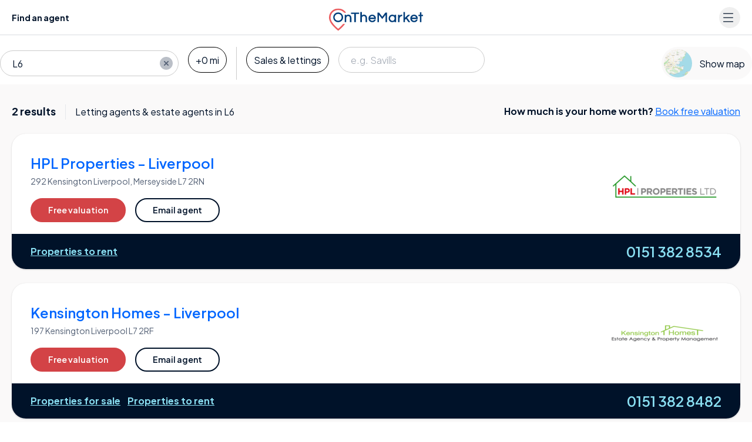

--- FILE ---
content_type: text/css
request_url: https://www.onthemarket.com/assets/0.1.3143/_next/static/css/214c6f9110474866.css
body_size: 5996
content:
.x6bsGF{margin-bottom:.75rem;overflow:hidden}.x6bsGF,.x6bsGF>div:first-child{position:relative}.x6bsGF>div:nth-child(2){display:none}.x6bsGF>div:nth-child(2) .Lf5ko_{position:relative;overflow:hidden}.x6bsGF>div:nth-child(2) .Lf5ko_:first-child,.x6bsGF>div:nth-child(2)>:nth-child(4){display:none}.x6bsGF ._tyJbC{position:relative;overflow:hidden;background-color:rgb(203 203 203/.2)}.x6bsGF ._tyJbC:after{content:var(--tw-content);display:block;padding-top:66.66%}.x6bsGF ._tyJbC img{position:absolute;inset:0;margin:auto;width:100%;max-width:100%;--tw-bg-opacity:1;background-color:rgb(255 255 255/var(--tw-bg-opacity,1))}.x6bsGF ._tyJbC img.WycVlv{max-height:100%;width:auto;border-left-width:1px;border-right-width:1px}.x6bsGF .f08wgs{position:absolute;inset:0;opacity:.3;background:no-repeat 50%;background-size:cover;filter:blur(1px)}._3L5_5G{cursor:pointer}.GtjtGQ{display:none!important;margin-top:1rem;height:76px;max-height:76px;border-bottom-width:1px;border-top-width:1px;padding-left:.5rem}.GtjtGQ .h9OULq img{max-height:50px;width:auto}.GtjtGQ .Dx8_Y_{order:2;display:flex;flex-grow:1;align-items:center;justify-content:center;text-wrap:nowrap;text-align:center}.GtjtGQ .WwDd5l{order:3}.GtjtGQ ._3L5_5G{display:inline}.GtjtGQ small{font-family:var(--font-body);font-size:12px;line-height:22px;line-height:1.25}.GtjtGQ .Sk30ic{cursor:pointer}.GtjtGQ .mS69hO,.GtjtGQ .tOAq3X{font-family:var(--font-body);font-size:14px;line-height:26px;--tw-text-opacity:1;color:rgb(0 18 41/var(--tw-text-opacity,1))}.GtjtGQ .THbzBJ,.GtjtGQ .tOAq3X{display:none}.BoE7tf,.BoE7tf .F79Qjm,.BoE7tf .UH_knt{box-sizing:border-box}.unY23f._45J4mA>span:after{content:var(--tw-content);--tw-bg-opacity:1;background-color:rgb(var(--color-default)/var(--tw-bg-opacity,1))}.unY23f>span{position:absolute;top:8px;left:12px;display:inline-flex;width:calc(100% - 12px);align-items:center;white-space:nowrap;font-family:var(--font-body);font-size:22px;line-height:33px;font-weight:var(--font-weight-semibold);line-height:1.25;--tw-text-opacity:1;color:rgb(var(--color-default)/var(--tw-text-opacity,1))}.unY23f>span:after{margin-left:.5rem;height:1px;width:100%;content:var(--tw-content);--tw-bg-opacity:1;background-color:rgb(var(--color-contrast)/var(--tw-bg-opacity,1))}.unY23f .ncLuYJ{display:flex;width:100%;align-items:center}.unY23f .ncLuYJ:after{margin-left:.5rem;margin-bottom:6px;height:1px;width:100%;content:var(--tw-content);--tw-bg-opacity:1;background-color:rgb(var(--color-contrast)/var(--tw-bg-opacity,1))}.unY23f .ncLuYJ>svg{flex-shrink:0}.bnL6SR{order:2}@media screen and (min-width:1400px){.bnL6SR>div{margin-left:calc(-1*(100vw - 1352px)/2)!important}}.bnL6SR span{font-size:16px;line-height:26px;line-height:1.25}@media (min-width:768px){.bnL6SR span{top:6px;font-size:22px;line-height:33px;line-height:1.25}}.bnL6SR svg{height:44px;width:auto}@media (min-width:768px){.bnL6SR svg{height:auto}}.bnL6SR svg.XLKYUY{width:161px}.bnL6SR svg.DvnoUk{width:239px}.KjIn8P{position:absolute;top:0;bottom:0;right:0;--tw-bg-opacity:1;background-color:rgb(255 255 255/var(--tw-bg-opacity,1));padding-left:.625rem;font-size:26px;font-weight:var(--font-weight-bold);--tw-text-opacity:1;color:rgb(228 37 40/var(--tw-text-opacity,1))}.XhjUD0 .KjIn8P{--tw-bg-opacity:1;background-color:rgb(0 18 41/var(--tw-bg-opacity,1))}._8kfZso .KjIn8P{--tw-bg-opacity:1;background-color:rgb(235 249 252/var(--tw-bg-opacity,1))}.bnL6SR .KjIn8P{top:-.25rem;--tw-bg-opacity:1;background-color:rgb(250 249 249/var(--tw-bg-opacity,1))}@media (min-width:640px){.bnL6SR .KjIn8P{top:0}}.bnL6SR.XhjUD0 .KjIn8P{--tw-bg-opacity:1;background-color:rgb(0 18 41/var(--tw-bg-opacity,1))}.bnL6SR._8kfZso .KjIn8P{--tw-bg-opacity:1;background-color:rgb(235 249 252/var(--tw-bg-opacity,1))}.EC2W6l{padding-left:1.25rem;padding-right:1.25rem}@media (min-width:1025px){.EC2W6l{padding-left:0;padding-right:0}}.EC2W6l .bnL6SR{flex-grow:1}.EC2W6l .bnL6SR:empty{background:url("data:image/svg+xml;charset=UTF-8,%3csvg xmlns='http://www.w3.org/2000/svg' width='26' height='20' viewBox='0 0 26 20'%3e%3cg%3e%3cpath d='M13.106 4.984A4.082 4.082 0 0 0 9 9.192q0 2.556 4.106 6.056 4.1-3.5 4.106-6.056a4.082 4.082 0 0 0-4.106-4.208Z' fill='%23cbcbcb'/%3e%3c/g%3e%3c/svg%3e");background-position-x:-9px;opacity:.2;background-position-y:4px}.EC2W6l .AbpcEl{margin-bottom:.25rem}.EC2W6l .AbpcEl>svg{height:44px;width:auto}.EC2W6l .AbpcEl>span{font-size:16px;line-height:26px;line-height:1.25}.EC2W6l .BoE7tf{margin-bottom:.25rem;display:flex;flex-direction:column;align-items:baseline}.EC2W6l .BoE7tf .F79Qjm{overflow:hidden;text-overflow:ellipsis;white-space:nowrap;font-size:26px;line-height:38px}@media (min-width:640px){.EC2W6l .BoE7tf .F79Qjm{font-size:24px;line-height:36px}}.EC2W6l .BoE7tf>a:not(.F79Qjm),.EC2W6l .BoE7tf>div:not(.F79Qjm){--tw-text-opacity:1;color:rgb(161 168 179/var(--tw-text-opacity,1))}.EC2W6l .BoE7tf #xCwK76 small,.EC2W6l .BoE7tf>a:not(.F79Qjm),.EC2W6l .BoE7tf>div:not(.F79Qjm){margin-left:.25rem;white-space:nowrap;font-family:var(--font-body);font-size:12px;line-height:22px;--tw-text-opacity:1;color:rgb(82 95 116/var(--tw-text-opacity,1))}@media (min-width:1025px){.EC2W6l .BoE7tf #xCwK76 small,.EC2W6l .BoE7tf>a:not(.F79Qjm),.EC2W6l .BoE7tf>div:not(.F79Qjm){font-size:12px;line-height:22px}}.EC2W6l .BoE7tf #xCwK76+.UH_knt{display:none}.EC2W6l .HO0fsg{width:100%;overflow:hidden;text-overflow:ellipsis;white-space:nowrap}.EC2W6l>p{margin-bottom:.5rem;display:flex;flex-direction:column}.EC2W6l>p .HO0fsg{overflow:hidden;text-overflow:ellipsis;white-space:nowrap;font-size:14px;line-height:26px;font-weight:var(--font-weight-semibold);--tw-text-opacity:1;color:rgb(0 18 41/var(--tw-text-opacity,1))}@media (min-width:1025px){.EC2W6l>p .HO0fsg{font-size:16px;line-height:26px}}.EC2W6l>p ._9rfFnS{overflow:hidden;text-overflow:ellipsis;white-space:nowrap;font-size:14px;line-height:26px;--tw-text-opacity:1;color:rgb(82 95 116/var(--tw-text-opacity,1))}@media (min-width:1025px){.EC2W6l>p ._9rfFnS{font-size:16px;line-height:26px}}.EC2W6l>ul{display:none}.U8rDx2{position:relative;display:flex;align-items:flex-start}.U8rDx2:before{margin-right:.5rem;margin-top:.5rem;display:inline-block;height:11.315px;width:9.2px;flex-shrink:0;--tw-bg-opacity:1;background-color:rgb(var(--color-contrast)/var(--tw-bg-opacity,1));background-size:contain;background-repeat:no-repeat;-webkit-mask-image:url("data:image/svg+xml,%3Csvg xmlns='http://www.w3.org/2000/svg' width='9.2' height='11.315' viewBox='0 0 9.2 11.315'%3E%3Cdefs%3E%3Cstyle%3E.a%7Bfill:none;stroke:%23eb5c5f;strokeWidth:2px;%7D%3C/style%3E%3C/defs%3E%3Cpath class='a' d='M7.6,2A3.58,3.58,0,0,0,4,5.69Q4,7.931,7.6,11q3.6-3.071,3.6-5.31A3.58,3.58,0,0,0,7.6,2Z' transform='translate(-3 -1)'/%3E%3C/svg%3E");mask-image:url("data:image/svg+xml,%3Csvg xmlns='http://www.w3.org/2000/svg' width='9.2' height='11.315' viewBox='0 0 9.2 11.315'%3E%3Cdefs%3E%3Cstyle%3E.a%7Bfill:none;stroke:%23eb5c5f;strokeWidth:2px;%7D%3C/style%3E%3C/defs%3E%3Cpath class='a' d='M7.6,2A3.58,3.58,0,0,0,4,5.69Q4,7.931,7.6,11q3.6-3.071,3.6-5.31A3.58,3.58,0,0,0,7.6,2Z' transform='translate(-3 -1)'/%3E%3C/svg%3E")}.v8F05K{position:relative}@media (min-width:414px){.v8F05K{border-radius:.75rem}}.v8F05K{--swiper-navigation-size:10px;--swiper-navigation-color:#001229}.v8F05K .swiper-pagination-bullet{background-color:rgb(255 255 255/.8);opacity:1}.v8F05K .swiper-pagination-bullet-active{background-color:rgb(255 255 255/1)}.v8F05K .swiper-button-next,.v8F05K .swiper-button-prev{margin-top:calc(0px - 32px / 2);display:none;height:2rem;width:2rem;border-radius:9999px;--tw-bg-opacity:1;background-color:rgb(255 255 255/var(--tw-bg-opacity,1))}.v8F05K .swiper-button-next:hover,.v8F05K .swiper-button-prev:hover{--tw-shadow:0 4px 6px -1px rgb(0 0 0/0.1),0 2px 4px -2px rgb(0 0 0/0.1);--tw-shadow-colored:0 4px 6px -1px var(--tw-shadow-color),0 2px 4px -2px var(--tw-shadow-color);box-shadow:var(--tw-ring-offset-shadow,0 0 #0000),var(--tw-ring-shadow,0 0 #0000),var(--tw-shadow)}.v8F05K .swiper-button-next.swiper-button-disabled,.v8F05K .swiper-button-prev.swiper-button-disabled{pointer-events:auto;cursor:pointer}@media(hover:hover){.v8F05K .swiper-container-initialized:hover .swiper-button-next,.v8F05K .swiper-container-initialized:hover .swiper-button-prev{display:flex}}.v8F05K>div:first-child{display:flex;height:100%;flex-direction:column}.v8F05K .FpnoB3{position:absolute;right:1.25rem;top:1rem;z-index:10;height:38px;width:38px;border-radius:9999px;border-width:1px;--tw-border-opacity:1;border-color:rgb(82 95 116/var(--tw-border-opacity,1));text-align:center;font-size:26px;line-height:40px}.v8F05K .FpnoB3 .xs6Yd9{stroke:#525f74;stroke-width:35;color:transparent}.v8F05K .FpnoB3 .xs6Yd9 :hover{stroke:rgb(var(--color-contrast));--tw-text-opacity:1;color:rgb(var(--color-contrast)/var(--tw-text-opacity,1))}.v8F05K .FpnoB3 svg{position:relative;top:-3px;font-size:22px;line-height:33px}.v8F05K .FpnoB3 .O77TOt{--tw-text-opacity:1;color:rgb(var(--color-contrast)/var(--tw-text-opacity,1))}.v8F05K.Gghjnr{--tw-bg-opacity:1;background-color:rgb(0 18 41/var(--tw-bg-opacity,1));--tw-text-opacity:1;color:rgb(255 255 255/var(--tw-text-opacity,1))}.v8F05K.Gghjnr .x6bsGF>div:nth-child(2){display:grid;grid-template-columns:repeat(3,minmax(0,1fr));gap:.625rem;padding-top:.625rem}.v8F05K.Gghjnr .x6bsGF ._tyJbC{--tw-bg-opacity:0.2}.v8F05K.Gghjnr .F79Qjm,.v8F05K.Gghjnr .HO0fsg,.v8F05K.Gghjnr .U8rDx2,.v8F05K.Gghjnr .undefined>div{--tw-text-opacity:1!important;color:rgb(255 255 255/var(--tw-text-opacity,1))!important}.v8F05K.Gghjnr #sn7gFh{--tw-text-opacity:1;color:rgb(var(--color-bright)/var(--tw-text-opacity,1))}.v8F05K.Gghjnr ._9rfFnS{--tw-text-opacity:1!important;color:rgb(203 203 203/var(--tw-text-opacity,1))!important}.v8F05K.Gghjnr .GtjtGQ{border-bottom-color:transparent;--tw-border-opacity:1;border-top-color:rgb(203 203 203/var(--tw-border-opacity,1))}@media (min-width:640px){.v8F05K.Gghjnr .GtjtGQ small{order:2;margin-right:.75rem;display:block;max-width:160px;text-align:right;--tw-text-opacity:1;color:rgb(203 203 203/var(--tw-text-opacity,1))}.v8F05K.Gghjnr .GtjtGQ .Sk30ic{order:3;flex-grow:1}}.v8F05K.Gghjnr .GtjtGQ .Dx8_Y_>a,.v8F05K.Gghjnr .GtjtGQ ._3L5_5G{--tw-text-opacity:1!important;color:rgb(138 223 242/var(--tw-text-opacity,1))!important}.v8F05K.Gghjnr .FpnoB3{--tw-border-opacity:1;border-color:rgb(255 255 255/var(--tw-border-opacity,1))}.v8F05K.Gghjnr .FpnoB3 .xs6Yd9{stroke:#FFFFFF;stroke-width:35}.v8F05K.Gghjnr .FpnoB3 svg{position:relative}.v8F05K.Gghjnr .FpnoB3 .O77TOt{stroke:rgb(var(--color-contrast))}.v8F05K.IwHSbI{background-color:rgb(var(--color-bright)/.15);border-width:0!important}.v8F05K.IwHSbI ._9rfFnS{--tw-text-opacity:1!important;color:rgb(0 18 41/var(--tw-text-opacity,1))!important}.v8F05K.IwHSbI .GtjtGQ{border-bottom-color:transparent}.qlVuSS{cursor:pointer}.sEflj_{position:absolute;bottom:91px;right:0;display:flex;align-items:center;--tw-text-opacity:1;color:rgb(0 18 41/var(--tw-text-opacity,1))}.sEflj_ .Y1kDx8,.sEflj_ .qlVuSS{display:none}.bg8dfl .sEflj_ .Y1kDx8{display:none!important}.mD0HNu,.wFzegf{--tw-bg-opacity:1;background-color:rgb(250 249 249/var(--tw-bg-opacity,1))}@media (min-width:768px){.mD0HNu,.wFzegf{display:flex;height:100%;flex-direction:row;flex-wrap:wrap;align-content:flex-start;align-items:flex-start;justify-content:space-between;overflow-y:auto;vertical-align:top}.wFzegf{display:block}}.KoCS_K{height:calc(100dvh - -var(--header-height) - var(--search-bar-height))}.si8bBS{height:calc(100dvh - var(--header-height) - var(--search-bar-height) - var(--heading-height))}@media (min-width:1025px){.si8bBS{height:calc(100dvh - var(--header-height) - var(--search-bar-height))}}.OEq3TE .rGdr5i,.srBChA .rGdr5i{display:none}._4oe7iu{width:100%;padding-top:1rem}@media (min-width:768px){._4oe7iu{--tw-bg-opacity:1;background-color:rgb(250 249 249/var(--tw-bg-opacity,1));padding-top:0}._4oe7iu.wFzegf{height:calc(100% - var(--search-bar-height))}}@media (min-width:1280px){._4oe7iu.wFzegf{padding-left:1.25rem;padding-right:1.25rem}}@media (min-width:768px){._4oe7iu.mD0HNu{height:calc(100% - var(--search-bar-height));width:390px}}@media (min-width:1280px){._4oe7iu.mD0HNu{width:755px;padding-left:1.25rem;padding-right:1.25rem}}@media (min-width:1536px){._4oe7iu.mD0HNu{width:800px}}._4oe7iu [data-component=search-result-property-card] .swiper-button-next,._4oe7iu [data-component=search-result-property-card] .swiper-button-prev{margin-top:calc(0px - 32px / 2);display:none;height:2.5rem;width:2.5rem;border-radius:9999px;--tw-bg-opacity:1;background-color:rgb(255 255 255/var(--tw-bg-opacity,1))}._4oe7iu [data-component=search-result-property-card] .swiper-button-next:hover,._4oe7iu [data-component=search-result-property-card] .swiper-button-prev:hover{--tw-shadow:0 4px 6px -1px rgb(0 0 0/0.1),0 2px 4px -2px rgb(0 0 0/0.1);--tw-shadow-colored:0 4px 6px -1px var(--tw-shadow-color),0 2px 4px -2px var(--tw-shadow-color);box-shadow:var(--tw-ring-offset-shadow,0 0 #0000),var(--tw-ring-shadow,0 0 #0000),var(--tw-shadow)}._4oe7iu [data-component=search-result-property-card] .swiper-button-next.swiper-button-disabled,._4oe7iu [data-component=search-result-property-card] .swiper-button-prev.swiper-button-disabled{pointer-events:auto;cursor:pointer}._4oe7iu [data-component=search-result-property-card] .swiper-initialized:hover .swiper-button-next,._4oe7iu [data-component=search-result-property-card] .swiper-initialized:hover .swiper-button-prev,.rvYaqx{display:flex}.rvYaqx{list-style:none outside none;margin-bottom:0;position:relative;width:100%;flex-wrap:wrap;align-items:flex-start;gap:1rem;padding:1rem 1.25rem}@media (min-width:1280px){.rvYaqx{padding-left:0;padding-right:0}}@media (min-width:768px){.rvYaqx{margin-left:auto;margin-right:auto;max-width:1280px}}@media screen and (min-width:640px)and (max-width:768px){.mD0HNu .rvYaqx,.wFzegf .rvYaqx{display:grid;grid-template-columns:repeat(2,minmax(0,1fr));align-items:stretch}.mD0HNu .rvYaqx>li,.wFzegf .rvYaqx>li{display:flex}.mD0HNu .rvYaqx>li>[data-component=search-result-property-card],.wFzegf .rvYaqx>li>[data-component=search-result-property-card]{display:flex;min-width:0;flex-direction:column}.mD0HNu .rvYaqx>li>[data-component=search-result-property-card]>[data-component=property-info],.wFzegf .rvYaqx>li>[data-component=search-result-property-card]>[data-component=property-info]{flex-grow:1}}@media (min-width:768px){.mD0HNu .rvYaqx,.wFzegf .rvYaqx{display:flex;align-items:flex-start;justify-content:center}}.rvYaqx .v8F05K{width:100%;max-width:1280px;overflow:hidden;--tw-bg-opacity:1;background-color:rgb(255 255 255/var(--tw-bg-opacity,1))}@media (min-width:768px){.rvYaqx .v8F05K>div:first-child{flex-direction:row;flex-wrap:wrap}.rvYaqx .v8F05K .x6bsGF{margin-right:1.75rem;margin-bottom:0;width:290px}.rvYaqx .v8F05K .x6bsGF>div:nth-child(2)>:nth-child(4){display:none}.rvYaqx .v8F05K .EC2W6l{flex:1 1 0%;flex-direction:column;justify-content:flex-start;padding-top:1rem}.rvYaqx .v8F05K .EC2W6l .BoE7tf .F79Qjm,.rvYaqx .v8F05K .EC2W6l>p .HO0fsg,.rvYaqx .v8F05K .EC2W6l>p ._9rfFnS{white-space:normal}.rvYaqx .v8F05K .EC2W6l #_2xEOJH+.awv3Wm{display:block}.rvYaqx .v8F05K .EC2W6l>ul{margin-bottom:2rem;display:block;--tw-text-opacity:1;color:rgb(0 18 41/var(--tw-text-opacity,1))}}@media (min-width:1025px){.rvYaqx .v8F05K .EC2W6l>ul{font-size:16px;line-height:27px}}@media (min-width:768px){.rvYaqx .v8F05K .EC2W6l .U8rDx2:before{margin-top:.25em}}@media (min-width:1025px){.rvYaqx .v8F05K .EC2W6l .U8rDx2:before{margin-top:.45rem}}.rvYaqx .v8F05K .EC2W6l .bnL6SR{flex-grow:0}@media (min-width:768px){.rvYaqx .v8F05K .EC2W6l .undefined{margin-bottom:1.25rem;flex-grow:1;align-items:flex-end}.rvYaqx .v8F05K .GtjtGQ{margin-left:-1.25rem;margin-right:-1.25rem;margin-top:0;display:flex;height:auto;width:100%;align-items:center;border-width:0;padding-top:1rem;padding-bottom:1rem;padding-left:1.25rem}.rvYaqx .v8F05K .GtjtGQ>div>div{display:block}.rvYaqx .v8F05K .GtjtGQ .h9OULq{padding-right:.625rem}}@media (min-width:1280px){.rvYaqx .v8F05K .GtjtGQ .h9OULq{order:1;float:none;margin:0 auto;flex-grow:0;padding:0}}@media (min-width:768px){.rvYaqx .v8F05K .GtjtGQ .h9OULq>div{font-size:12px;line-height:22px;line-height:1.375}}@media (min-width:1280px){.rvYaqx .v8F05K .GtjtGQ .h9OULq img{margin-left:auto;margin-right:auto;margin-bottom:.5rem}.rvYaqx .v8F05K .GtjtGQ .Sk30ic{order:0;flex-grow:0}}@media (min-width:768px){.rvYaqx .v8F05K .GtjtGQ small{display:block}}@media (min-width:1280px){.rvYaqx .v8F05K .GtjtGQ small{order:2;margin-right:0;text-align:center}}@media (min-width:768px){.rvYaqx .v8F05K .GtjtGQ ._3L5_5G{margin-right:.5rem;display:flex;flex-direction:row;justify-content:flex-end;font-family:var(--font-body);font-size:16px;line-height:27px;--tw-text-opacity:1;color:rgb(0 102 255/var(--tw-text-opacity,1))}}@media (min-width:1025px){.rvYaqx .v8F05K .GtjtGQ ._3L5_5G{margin-right:1rem}@media (min-width:768px){.rvYaqx .v8F05K .GtjtGQ ._3L5_5G{font-size:18px;line-height:28px}}}@media (min-width:1280px){.rvYaqx .v8F05K .GtjtGQ ._3L5_5G{flex-grow:0;font-family:var(--font-body);font-size:16px;line-height:27px;line-height:1.625;--tw-text-opacity:1;color:rgb(0 102 255/var(--tw-text-opacity,1))}.rvYaqx .v8F05K .GtjtGQ ._3L5_5G svg{display:none}}.rvYaqx .v8F05K .GtjtGQ .Dx8_Y_>a{font-size:16px;line-height:26px;font-weight:var(--font-weight-bold);--tw-text-opacity:1;color:rgb(0 102 255/var(--tw-text-opacity,1))}@media (min-width:768px){.rvYaqx .v8F05K .GtjtGQ>a{display:flex;border-width:0;padding:0 0 0 .5rem;font-size:16px;line-height:27px;--tw-text-opacity:1;color:rgb(0 102 255/var(--tw-text-opacity,1))}}@media (min-width:1025px){.rvYaqx .v8F05K .GtjtGQ>a{padding-left:1rem;font-size:18px;line-height:28px}}@media (min-width:1280px){.rvYaqx .v8F05K .GtjtGQ>a{padding-left:0;width:100%;border-width:2px;font-size:16px;line-height:27px;line-height:1.5;--tw-text-opacity:1;color:rgb(var(--color-contrast)/var(--tw-text-opacity,1))}}@media (min-width:768px){.rvYaqx .v8F05K .sEflj_{justify-content:space-between;--tw-bg-opacity:1;background-color:rgb(240 240 240/var(--tw-bg-opacity,1));padding:1rem 1.25rem;text-align:left;position:unset}.rvYaqx .v8F05K .sEflj_,.rvYaqx .v8F05K .sEflj_ .Y1kDx8,.rvYaqx .v8F05K .sEflj_ .qlVuSS{display:flex;align-items:center}.rvYaqx .v8F05K .sEflj_ .undefined{cursor:auto}.rvYaqx .v8F05K .sEflj_ div[id^=headlessui-popover-panel-]{display:none}.rvYaqx .v8F05K.DTM4pr .x6bsGF,.rvYaqx .v8F05K.Gghjnr .x6bsGF,.rvYaqx .v8F05K.IwHSbI .x6bsGF{display:block}.rvYaqx .v8F05K.DTM4pr .x6bsGF>div:nth-child(2),.rvYaqx .v8F05K.Gghjnr .x6bsGF>div:nth-child(2),.rvYaqx .v8F05K.IwHSbI .x6bsGF>div:nth-child(2){display:grid;grid-template-columns:repeat(3,minmax(0,1fr));grid-template-rows:repeat(1,minmax(0,1fr));gap:.25rem;--tw-bg-opacity:1;background-color:rgb(255 255 255/var(--tw-bg-opacity,1));padding-top:.25rem}.rvYaqx .v8F05K.DTM4pr .x6bsGF>div:nth-child(2) ._tyJbC:after,.rvYaqx .v8F05K.Gghjnr .x6bsGF>div:nth-child(2) ._tyJbC:after,.rvYaqx .v8F05K.IwHSbI .x6bsGF>div:nth-child(2) ._tyJbC:after{content:var(--tw-content);display:block}.rvYaqx .v8F05K.Gghjnr .GtjtGQ small,.rvYaqx .v8F05K.IwHSbI .GtjtGQ small{--tw-text-opacity:1;color:rgb(203 203 203/var(--tw-text-opacity,1))}}.rvYaqx .v8F05K.Gghjnr>div:first-child{--tw-bg-opacity:1;background-color:rgb(0 18 41/var(--tw-bg-opacity,1))}@media (min-width:768px){.rvYaqx .v8F05K.Gghjnr .GtjtGQ ._3L5_5G,.rvYaqx .v8F05K.Gghjnr .GtjtGQ .otm-Button{--tw-text-opacity:1;color:rgb(var(--color-bright)/var(--tw-text-opacity,1))}}@media (min-width:1280px){.rvYaqx .v8F05K.Gghjnr .GtjtGQ ._3L5_5G,.rvYaqx .v8F05K.Gghjnr .GtjtGQ .otm-Button{--tw-border-opacity:1;border-color:rgb(255 255 255/var(--tw-border-opacity,1));--tw-text-opacity:1;color:rgb(255 255 255/var(--tw-text-opacity,1))}}@media (min-width:768px){.rvYaqx .v8F05K.IwHSbI>div:first-child{--tw-bg-opacity:1;background-color:rgb(214 244 251/var(--tw-bg-opacity,1))}}@media (min-width:1280px){.rvYaqx .v8F05K.IwHSbI .GtjtGQ small{--tw-text-opacity:1;color:rgb(0 18 41/var(--tw-text-opacity,1))}.rvYaqx .v8F05K .mS69hO{display:none}.rvYaqx .v8F05K .tOAq3X{display:flex}.rvYaqx .v8F05K .THbzBJ{display:block}}.iNi5qG{position:relative;height:100%;--tw-bg-opacity:1;background-color:rgb(250 249 249/var(--tw-bg-opacity,1))}.iNi5qG,.iNi5qG.hhwZG3{width:100%}@media (min-width:768px){.iNi5qG.hhwZG3{padding:1.25rem}}.iNi5qG.zxpKHs{padding-top:1.25rem;padding-bottom:1.25rem;padding-right:1.25rem}@media (min-width:768px){.iNi5qG.zxpKHs{height:calc(100% - var(--search-bar-height));width:calc(100% - 390px);flex-shrink:1;flex-grow:1;flex-basis:calc(100% - 390px)}}@media (min-width:1280px){.iNi5qG.zxpKHs{width:calc(100% - 755px);flex-basis:calc(100% - 755px)}}@media (min-width:1536px){.iNi5qG.zxpKHs{width:calc(100% - 800px);flex-basis:calc(100% - 800px)}}.dYO7jI{height:0;min-height:1px;overflow:hidden}.LsUr9G{position:sticky;top:50px;z-index:30;overflow:visible;--tw-bg-opacity:1;background-color:rgb(255 255 255/var(--tw-bg-opacity,1))}@media (min-width:640px){.LsUr9G{top:60px}}@media (min-width:768px){.LsUr9G{position:static;margin-left:auto;margin-right:auto;display:flex;width:100%;flex-basis:100%;--tw-shadow:0 3px 2px -2px rgba(0,0,0,0.1);--tw-shadow-colored:0 3px 2px -2px var(--tw-shadow-color);box-shadow:var(--tw-ring-offset-shadow,0 0 #0000),var(--tw-ring-shadow,0 0 #0000),var(--tw-shadow)}}.LsUr9G{padding:0 1.25rem}@media (min-width:768px){.LsUr9G{padding-left:0;padding-right:0}.si8bBS .LsUr9G{--tw-shadow:0 0 #0000;--tw-shadow-colored:0 0 #0000;box-shadow:var(--tw-ring-offset-shadow,0 0 #0000),var(--tw-ring-shadow,0 0 #0000),var(--tw-shadow)}}.LsUr9G.sMrdc9{padding-left:0;padding-right:0}.LsUr9G .rc-slider{padding:7px 0 5px}.LsUr9G .rc-slider-mark-text{display:none}.LsUr9G .rc-slider-handle{margin-top:-15px!important;height:30px!important;width:30px!important;border-width:2px!important;--tw-border-opacity:1!important;border-color:rgb(0 102 255/var(--tw-border-opacity,1))!important}.LsUr9G .rc-slider-rail{height:2px!important;--tw-bg-opacity:1!important;background-color:rgb(203 203 203/var(--tw-bg-opacity,1))!important}.LsUr9G .rc-slider-track{height:2px!important;--tw-bg-opacity:1!important;background-color:rgb(0 102 255/var(--tw-bg-opacity,1))!important}.LsUr9G>ul{display:flex;width:100%;padding:.75rem 0}@media (min-width:768px){.LsUr9G>ul{padding-left:1.25rem;padding-right:1.25rem}}@media (min-width:1025px){.LsUr9G>ul{filter:none}}.LsUr9G>ul .rce7ya{position:relative;margin-right:.75rem;display:none;height:50px;align-items:center;justify-content:center;border-radius:9999px;border-width:1px;border-color:rgb(161 168 179/.5);padding-left:1rem;padding-right:1rem;font-size:14px;line-height:26px;font-weight:var(--font-weight-bold);--tw-text-opacity:1;color:rgb(0 18 41/var(--tw-text-opacity,1))}@media (min-width:1025px){.LsUr9G>ul .rce7ya{height:40px}}.LsUr9G>ul .rce7ya.o1FhXT{--tw-border-opacity:1;border-color:rgb(0 18 41/var(--tw-border-opacity,1));background-color:rgb(161 168 179/.1);--tw-ring-offset-shadow:var(--tw-ring-inset) 0 0 0 var(--tw-ring-offset-width) var(--tw-ring-offset-color);--tw-ring-shadow:var(--tw-ring-inset) 0 0 0 calc(1px + var(--tw-ring-offset-width)) var(--tw-ring-color);box-shadow:var(--tw-ring-offset-shadow),var(--tw-ring-shadow),var(--tw-shadow,0 0 #0000);--tw-ring-opacity:1;--tw-ring-color:rgb(0 18 41/var(--tw-ring-opacity,1))}.LsUr9G>ul .rce7ya.v_SrCz{display:block;flex-grow:1;padding:0}@media (min-width:1025px){.LsUr9G>ul .rce7ya.v_SrCz{min-width:200px;max-width:500px}}@media (min-width:640px){.LsUr9G>ul .rce7ya.v_SrCz._90n5ma{border-top-left-radius:0;border-bottom-left-radius:0}}.LsUr9G>ul .rce7ya.m5lT1m{margin-right:0}@media (min-width:768px){.LsUr9G>ul .rce7ya.m5lT1m{display:flex}}.LsUr9G .lgA0tc{height:100dvh;width:100%;overflow:auto;padding-bottom:9rem}@media (min-width:1025px){.LsUr9G .lgA0tc{display:none}}.LsUr9G .lgA0tc h2{position:fixed;top:0;z-index:100;height:50px;width:100%;border-bottom-width:1px;--tw-bg-opacity:1;background-color:rgb(255 255 255/var(--tw-bg-opacity,1));padding-left:1.25rem;padding-right:1.25rem}.LsUr9G ._7NjTe3{position:absolute;z-index:10;width:100%}.LsUr9G .mRN71t{top:5px;height:36px;cursor:pointer}@media (min-width:1025px){.LsUr9G .mRN71t{left:0;top:0;height:51px}.LsUr9G .mRN71t:focus-visible{outline-width:0}}.LsUr9G .vkZBhn{white-space:nowrap;--tw-text-opacity:1;color:rgb(0 18 41/var(--tw-text-opacity,1))}.LsUr9G .WnS70O{float:left;margin-bottom:.5rem;margin-right:.5rem;display:block;font-size:20px;line-height:30px}@media (min-width:1025px){.LsUr9G .WnS70O{float:none;font-size:26px;line-height:40px}}.LsUr9G select{background-color:#fff;border:1px solid #cbcbcb}.z4VuQT{--tw-bg-opacity:1;background-color:rgb(0 18 41/var(--tw-bg-opacity,1));text-align:center;font-size:14px;font-weight:var(--font-weight-bold);line-height:18px;--tw-text-opacity:1;color:rgb(255 255 255/var(--tw-text-opacity,1))}.Dj_fZV,.z4VuQT{position:absolute;margin-right:-.25rem;display:block;height:20px;width:20px;border-radius:9999px}.c6sDC9 path{fill:currentColor}.H4C0A8{min-width:220px}.H4C0A8>div:first-child{padding:0!important}.H4C0A8 .qlVuSS:not(._2bGDlE){position:absolute;z-index:10;top:10px;left:10px}.H4C0A8 .rCCJ0W{position:absolute;z-index:10;right:10px;top:10px}.H4C0A8 .rCCJ0W img{max-height:30px;width:auto}.H4C0A8 .x6bsGF ._tyJbC{overflow:hidden;border-radius:.625rem}.H4C0A8 .x6bsGF ._tyJbC img{-o-object-fit:cover;object-fit:cover}.H4C0A8 .EC2W6l{flex-grow:1}.H4C0A8 .EC2W6l .BoE7tf{flex:1 1 auto;flex-direction:column!important;align-items:center!important}.H4C0A8 .EC2W6l .BoE7tf .qLfYpX{margin-left:0!important;font-family:var(--font-body);line-height:1.375;--tw-text-opacity:1;color:rgb(161 168 179/var(--tw-text-opacity,1))}.H4C0A8 .EC2W6l ._9rfFnS{margin-top:.375rem;--tw-text-opacity:1;color:rgb(82 95 116/var(--tw-text-opacity,1))}.H4C0A8 .EC2W6l .gdk9FE{margin-top:.625rem}.H4C0A8 .EC2W6l .LvVFOf{display:none}.H4C0A8 .EC2W6l .LvVFOf+div{margin-left:0!important}.H4C0A8.V8zMMX ._9rfFnS{font-weight:400;--tw-text-opacity:1;color:rgb(82 95 116/var(--tw-text-opacity,1))}.H4C0A8._4rgfde .gdk9FE{margin-top:1rem}.eCATPm{padding:0;background:#fff}._7E6Qz9{display:inline-block;list-style:none;margin-bottom:-1px;padding:.5em 0;cursor:pointer;font-weight:600;color:#001229}._7E6Qz9:not(:last-child){margin-right:2.5em}.l9TdKc{background-color:#fff;border-bottom:3px solid #eb5c5f!important;border-width:0 0 3px;color:#a1a8b3}.Kk703P .wXwU4A{display:none!important}@media (min-width:768px){.Kk703P>div:last-child{padding-bottom:2.5rem}}@media only screen and (min-width:768px){.Kk703P>div:last-child{padding-top:2rem}}.Kk703P .Q2_B2o{position:absolute;top:0;right:0}@media (min-width:768px){.Kk703P .Q2_B2o{right:-.5rem}}@media (min-width:1025px){.Kk703P .Q2_B2o{right:-1.5rem}}.Kk703P ._4wrOA6{position:relative}.Kk703P .eCATPm{font-size:14px;line-height:26px}@media (min-width:768px){.Kk703P .eCATPm{margin-left:-2.75rem;margin-right:-2.75rem;margin-bottom:1.5rem;border-bottom-width:1px;padding-left:2.75rem;padding-right:2.75rem;padding-bottom:1.5rem;font-size:18px;line-height:28px}.Kk703P .eCATPm ._7E6Qz9{padding-top:0}}@media screen and (max-width:767px){.Kk703P .eCATPm ._7E6Qz9{padding-bottom:1.3em;padding-top:.2em}}@media only screen and (max-width:767px){.Kk703P .eCATPm{white-space:nowrap;overflow-x:auto;overflow-y:hidden;width:calc(100% - 60px);border:rgba(0,0,0,0);position:relative;margin-left:-1rem;margin-right:-1rem;padding:0 1rem;margin-bottom:0}.Kk703P .eCATPm:after{content:"";position:fixed;right:90px;width:20px;height:40px;background-image:linear-gradient(270deg,white 10%,rgba(255,255,255,0))}.Kk703P .Vh5ZbD{padding:1.5rem 1rem 0;margin:0 -1rem;border-top-width:1px}}.GK_K0R{z-index:5;position:sticky;top:0}.GK_K0R.k_5ast{position:fixed;left:0;top:60px;padding-bottom:10px}.d26ijq .BB11l5{font-size:80em}.d26ijq .BB11l5 .p9UADl{fill:#001229}.d26ijq .BB11l5 .mjn6y3{fill:#cbcbcb}.zFr_xw{position:absolute;z-index:10;width:calc(100% - 2rem)}.GDCBfD:after{content:" ";width:calc(100% - 2.5rem);margin:3.4em 1.25rem;display:block;background:url("data:image/svg+xml;charset=UTF-8,%3csvg xmlns='http://www.w3.org/2000/svg' width='26' height='20' viewBox='0 0 26 20'%3e%3cg%3e%3cpath d='M13.106 4.984A4.082 4.082 0 0 0 9 9.192q0 2.556 4.106 6.056 4.1-3.5 4.106-6.056a4.082 4.082 0 0 0-4.106-4.208Z' fill='%23cbcbcb'/%3e%3c/g%3e%3c/svg%3e");background-position-x:-9px;opacity:.2;height:80px}@media only screen and (min-width:1280px){.GDCBfD:after{width:100%;margin:3.4em auto}}.GDCBfD li a{margin-left:.25rem;margin-right:.25rem;display:flex;height:2.25rem;min-width:2.25rem;align-items:center;justify-content:center;border-radius:9999px;--tw-bg-opacity:1;background-color:rgb(255 255 255/var(--tw-bg-opacity,1));padding-left:.375rem;padding-right:.375rem;font-size:18px;line-height:28px;font-weight:var(--font-weight-bold);line-height:2.25rem;--tw-text-opacity:1;color:rgb(0 102 255/var(--tw-text-opacity,1))}.GDCBfD li a:hover{--tw-bg-opacity:1;background-color:rgb(243 244 246/var(--tw-bg-opacity,1))}@media (min-width:768px){.GDCBfD li a{margin-left:.5rem;margin-right:.5rem}}@media (min-width:1025px){.GDCBfD li a{margin-left:.75rem;margin-right:.75rem}}.GDCBfD li a.active{--tw-bg-opacity:1;background-color:rgb(var(--color-default)/var(--tw-bg-opacity,1));--tw-text-opacity:1;color:rgb(255 255 255/var(--tw-text-opacity,1))}.UgF8iV .GDCBfD>div{justify-content:space-evenly;padding:0!important}.UgF8iV .GDCBfD>div>a button,.UgF8iV .GDCBfD>div>button{min-height:52px;font-size:16px;line-height:27px}.UgF8iV .GDCBfD>div>ul{order:1;width:100%;margin-bottom:1rem}.UgF8iV .GDCBfD>div>a:first-child,.UgF8iV .GDCBfD>div>button:first-child{order:2}.UgF8iV .GDCBfD>div button:last-child,.UgF8iV .GDCBfD>div>a:last-child{order:3}.xlEGRc .qrdfnQ{margin-top:.25rem;font-family:var(--font-body);font-size:14px;line-height:26px;--tw-text-opacity:1;color:rgb(0 102 255/var(--tw-text-opacity,1))}@media (min-width:640px){.xlEGRc .qrdfnQ{font-size:16px;line-height:27px}}@media (min-width:768px){.xlEGRc .qrdfnQ{margin-top:0}}.xlEGRc .qrdfnQ>a:hover{text-decoration-line:underline}.xlEGRc .qrdfnQ>a:not(:first-child){margin-left:1rem;border-left-width:1px;--tw-border-opacity:1;border-color:rgb(82 95 116/var(--tw-border-opacity,1));padding-left:1rem}.lUXT83 .xlEGRc{cursor:pointer}.Invru_{display:none;overflow:hidden;border-radius:.375rem;--tw-bg-opacity:1;background-color:rgb(255 255 255/var(--tw-bg-opacity,1));padding:1.5rem;--tw-shadow:0 0 9px rgba(0,0,0,0.1),0 0 9px rgba(0,0,0,0.01);--tw-shadow-colored:0 0 9px var(--tw-shadow-color),0 0 9px var(--tw-shadow-color);box-shadow:var(--tw-ring-offset-shadow,0 0 #0000),var(--tw-ring-shadow,0 0 #0000),var(--tw-shadow)}@media (min-width:1025px){.Invru_{display:block}}.Invru_{width:320px;min-width:320px}.Invru_ .auUp6U>img{float:none!important;max-height:60px;max-width:85%;margin-bottom:.5rem}.egMUWP{display:inline-flex;height:100%;flex-direction:column}@media (min-width:768px){.egMUWP{height:calc(100vh - 4rem);width:100%;flex-direction:column}}.egMUWP .wXwU4A{display:none}.egMUWP>div:last-of-type{height:100%;padding:0}.egMUWP>div:last-of-type>div{height:100%}

--- FILE ---
content_type: application/javascript
request_url: https://www.onthemarket.com/assets/0.1.3143/_next/static/chunks/pages/_app-3c481fe502900013.js
body_size: 134291
content:
(self.webpackChunk_N_E=self.webpackChunk_N_E||[]).push([[636],{1171:(e,t,a)=>{"use strict";a.d(t,{A:()=>n});let n=function(e){return null!=e&&"object"==typeof e}},3057:()=>{window.scheduler&&"function"==typeof window.scheduler.yield||(window.scheduler={yield:()=>new Promise(e=>{setTimeout(e,0)}),postTask:(e,t)=>Promise.resolve().then(()=>e())})},3110:(e,t,a)=>{"use strict";function n(e,t){(null==t||t>e.length)&&(t=e.length);for(var a=0,n=Array(t);a<t;a++)n[a]=e[a];return n}a.d(t,{$W:()=>an,Kk:()=>ai,qg:()=>ar});function r(e,t){var a="undefined"!=typeof Symbol&&e[Symbol.iterator]||e["@@iterator"];if(!a){if(Array.isArray(e)||(a=d(e))||t&&e&&"number"==typeof e.length){a&&(e=a);var n=0,r=function(){};return{s:r,n:function(){return n>=e.length?{done:!0}:{done:!1,value:e[n++]}},e:function(e){throw e},f:r}}throw TypeError("Invalid attempt to iterate non-iterable instance.\nIn order to be iterable, non-array objects must have a [Symbol.iterator]() method.")}var i,o=!0,l=!1;return{s:function(){a=a.call(e)},n:function(){var e=a.next();return o=e.done,e},e:function(e){l=!0,i=e},f:function(){try{o||null==a.return||a.return()}finally{if(l)throw i}}}}function i(e,t,a){return(t=u(t))in e?Object.defineProperty(e,t,{value:a,enumerable:!0,configurable:!0,writable:!0}):e[t]=a,e}function o(e,t){var a=Object.keys(e);if(Object.getOwnPropertySymbols){var n=Object.getOwnPropertySymbols(e);t&&(n=n.filter(function(t){return Object.getOwnPropertyDescriptor(e,t).enumerable})),a.push.apply(a,n)}return a}function l(e){for(var t=1;t<arguments.length;t++){var a=null!=arguments[t]?arguments[t]:{};t%2?o(Object(a),!0).forEach(function(t){i(e,t,a[t])}):Object.getOwnPropertyDescriptors?Object.defineProperties(e,Object.getOwnPropertyDescriptors(a)):o(Object(a)).forEach(function(t){Object.defineProperty(e,t,Object.getOwnPropertyDescriptor(a,t))})}return e}function s(e,t){return function(e){if(Array.isArray(e))return e}(e)||function(e,t){var a=null==e?null:"undefined"!=typeof Symbol&&e[Symbol.iterator]||e["@@iterator"];if(null!=a){var n,r,i,o,l=[],s=!0,c=!1;try{if(i=(a=a.call(e)).next,0===t){if(Object(a)!==a)return;s=!1}else for(;!(s=(n=i.call(a)).done)&&(l.push(n.value),l.length!==t);s=!0);}catch(e){c=!0,r=e}finally{try{if(!s&&null!=a.return&&(o=a.return(),Object(o)!==o))return}finally{if(c)throw r}}return l}}(e,t)||d(e,t)||function(){throw TypeError("Invalid attempt to destructure non-iterable instance.\nIn order to be iterable, non-array objects must have a [Symbol.iterator]() method.")}()}function c(e){return function(e){if(Array.isArray(e))return n(e)}(e)||function(e){if("undefined"!=typeof Symbol&&null!=e[Symbol.iterator]||null!=e["@@iterator"])return Array.from(e)}(e)||d(e)||function(){throw TypeError("Invalid attempt to spread non-iterable instance.\nIn order to be iterable, non-array objects must have a [Symbol.iterator]() method.")}()}function u(e){var t=function(e,t){if("object"!=typeof e||!e)return e;var a=e[Symbol.toPrimitive];if(void 0!==a){var n=a.call(e,t||"default");if("object"!=typeof n)return n;throw TypeError("@@toPrimitive must return a primitive value.")}return("string"===t?String:Number)(e)}(e,"string");return"symbol"==typeof t?t:t+""}function f(e){return(f="function"==typeof Symbol&&"symbol"==typeof Symbol.iterator?function(e){return typeof e}:function(e){return e&&"function"==typeof Symbol&&e.constructor===Symbol&&e!==Symbol.prototype?"symbol":typeof e})(e)}function d(e,t){if(e){if("string"==typeof e)return n(e,t);var a=({}).toString.call(e).slice(8,-1);return"Object"===a&&e.constructor&&(a=e.constructor.name),"Map"===a||"Set"===a?Array.from(e):"Arguments"===a||/^(?:Ui|I)nt(?:8|16|32)(?:Clamped)?Array$/.test(a)?n(e,t):void 0}}var h,p,g,m=function(){},A={},y={},v=null,b={mark:m,measure:m};try{"undefined"!=typeof window&&(A=window),"undefined"!=typeof document&&(y=document),"undefined"!=typeof MutationObserver&&(v=MutationObserver),"undefined"!=typeof performance&&(b=performance)}catch(e){}var E=(A.navigator||{}).userAgent,I=void 0===E?"":E,x=A,w=y,B=v,S=b;x.document;var C=!!w.documentElement&&!!w.head&&"function"==typeof w.addEventListener&&"function"==typeof w.createElement,k=~I.indexOf("MSIE")||~I.indexOf("Trident/"),F={classic:{fa:"solid",fas:"solid","fa-solid":"solid",far:"regular","fa-regular":"regular",fal:"light","fa-light":"light",fat:"thin","fa-thin":"thin",fab:"brands","fa-brands":"brands"},duotone:{fa:"solid",fad:"solid","fa-solid":"solid","fa-duotone":"solid",fadr:"regular","fa-regular":"regular",fadl:"light","fa-light":"light",fadt:"thin","fa-thin":"thin"},sharp:{fa:"solid",fass:"solid","fa-solid":"solid",fasr:"regular","fa-regular":"regular",fasl:"light","fa-light":"light",fast:"thin","fa-thin":"thin"},"sharp-duotone":{fa:"solid",fasds:"solid","fa-solid":"solid",fasdr:"regular","fa-regular":"regular",fasdl:"light","fa-light":"light",fasdt:"thin","fa-thin":"thin"},slab:{"fa-regular":"regular",faslr:"regular"},"slab-press":{"fa-regular":"regular",faslpr:"regular"},thumbprint:{"fa-light":"light",fatl:"light"},whiteboard:{"fa-semibold":"semibold",fawsb:"semibold"},notdog:{"fa-solid":"solid",fans:"solid"},"notdog-duo":{"fa-solid":"solid",fands:"solid"},etch:{"fa-solid":"solid",faes:"solid"},jelly:{"fa-regular":"regular",fajr:"regular"},"jelly-fill":{"fa-regular":"regular",fajfr:"regular"},"jelly-duo":{"fa-regular":"regular",fajdr:"regular"},chisel:{"fa-regular":"regular",facr:"regular"},utility:{"fa-semibold":"semibold",fausb:"semibold"},"utility-duo":{"fa-semibold":"semibold",faudsb:"semibold"},"utility-fill":{"fa-semibold":"semibold",faufsb:"semibold"}},N=["fa-classic","fa-duotone","fa-sharp","fa-sharp-duotone","fa-thumbprint","fa-whiteboard","fa-notdog","fa-notdog-duo","fa-chisel","fa-etch","fa-jelly","fa-jelly-fill","fa-jelly-duo","fa-slab","fa-slab-press","fa-utility","fa-utility-duo","fa-utility-fill"],Q="classic",j="duotone",P="sharp",M="sharp-duotone",R="chisel",D="etch",z="jelly",O="jelly-duo",_="jelly-fill",T="notdog",q="notdog-duo",L="slab",$="slab-press",U="thumbprint",Z="utility",J="utility-duo",V="utility-fill",H="whiteboard",G=[Q,j,P,M,R,D,z,O,_,T,q,L,$,U,Z,J,V,H];i(i(i(i(i(i(i(i(i(i(p={},Q,"Classic"),j,"Duotone"),P,"Sharp"),M,"Sharp Duotone"),R,"Chisel"),D,"Etch"),z,"Jelly"),O,"Jelly Duo"),_,"Jelly Fill"),T,"Notdog"),i(i(i(i(i(i(i(i(p,q,"Notdog Duo"),L,"Slab"),$,"Slab Press"),U,"Thumbprint"),Z,"Utility"),J,"Utility Duo"),V,"Utility Fill"),H,"Whiteboard");var W=new Map([["classic",{defaultShortPrefixId:"fas",defaultStyleId:"solid",styleIds:["solid","regular","light","thin","brands"],futureStyleIds:[],defaultFontWeight:900}],["duotone",{defaultShortPrefixId:"fad",defaultStyleId:"solid",styleIds:["solid","regular","light","thin"],futureStyleIds:[],defaultFontWeight:900}],["sharp",{defaultShortPrefixId:"fass",defaultStyleId:"solid",styleIds:["solid","regular","light","thin"],futureStyleIds:[],defaultFontWeight:900}],["sharp-duotone",{defaultShortPrefixId:"fasds",defaultStyleId:"solid",styleIds:["solid","regular","light","thin"],futureStyleIds:[],defaultFontWeight:900}],["chisel",{defaultShortPrefixId:"facr",defaultStyleId:"regular",styleIds:["regular"],futureStyleIds:[],defaultFontWeight:400}],["etch",{defaultShortPrefixId:"faes",defaultStyleId:"solid",styleIds:["solid"],futureStyleIds:[],defaultFontWeight:900}],["jelly",{defaultShortPrefixId:"fajr",defaultStyleId:"regular",styleIds:["regular"],futureStyleIds:[],defaultFontWeight:400}],["jelly-duo",{defaultShortPrefixId:"fajdr",defaultStyleId:"regular",styleIds:["regular"],futureStyleIds:[],defaultFontWeight:400}],["jelly-fill",{defaultShortPrefixId:"fajfr",defaultStyleId:"regular",styleIds:["regular"],futureStyleIds:[],defaultFontWeight:400}],["notdog",{defaultShortPrefixId:"fans",defaultStyleId:"solid",styleIds:["solid"],futureStyleIds:[],defaultFontWeight:900}],["notdog-duo",{defaultShortPrefixId:"fands",defaultStyleId:"solid",styleIds:["solid"],futureStyleIds:[],defaultFontWeight:900}],["slab",{defaultShortPrefixId:"faslr",defaultStyleId:"regular",styleIds:["regular"],futureStyleIds:[],defaultFontWeight:400}],["slab-press",{defaultShortPrefixId:"faslpr",defaultStyleId:"regular",styleIds:["regular"],futureStyleIds:[],defaultFontWeight:400}],["thumbprint",{defaultShortPrefixId:"fatl",defaultStyleId:"light",styleIds:["light"],futureStyleIds:[],defaultFontWeight:300}],["utility",{defaultShortPrefixId:"fausb",defaultStyleId:"semibold",styleIds:["semibold"],futureStyleIds:[],defaultFontWeight:600}],["utility-duo",{defaultShortPrefixId:"faudsb",defaultStyleId:"semibold",styleIds:["semibold"],futureStyleIds:[],defaultFontWeight:600}],["utility-fill",{defaultShortPrefixId:"faufsb",defaultStyleId:"semibold",styleIds:["semibold"],futureStyleIds:[],defaultFontWeight:600}],["whiteboard",{defaultShortPrefixId:"fawsb",defaultStyleId:"semibold",styleIds:["semibold"],futureStyleIds:[],defaultFontWeight:600}]]),X=["fak","fa-kit","fakd","fa-kit-duotone"],Y={kit:{fak:"kit","fa-kit":"kit"},"kit-duotone":{fakd:"kit-duotone","fa-kit-duotone":"kit-duotone"}};i(i({},"kit","Kit"),"kit-duotone","Kit Duotone");var K={kit:{kit:"fak"},"kit-duotone":{"kit-duotone":"fakd"}},ee={GROUP:"duotone-group",SWAP_OPACITY:"swap-opacity",PRIMARY:"primary",SECONDARY:"secondary"};i(i(i(i(i(i(i(i(i(i(g={},"classic","Classic"),"duotone","Duotone"),"sharp","Sharp"),"sharp-duotone","Sharp Duotone"),"chisel","Chisel"),"etch","Etch"),"jelly","Jelly"),"jelly-duo","Jelly Duo"),"jelly-fill","Jelly Fill"),"notdog","Notdog"),i(i(i(i(i(i(i(i(g,"notdog-duo","Notdog Duo"),"slab","Slab"),"slab-press","Slab Press"),"thumbprint","Thumbprint"),"utility","Utility"),"utility-duo","Utility Duo"),"utility-fill","Utility Fill"),"whiteboard","Whiteboard"),i(i({},"kit","Kit"),"kit-duotone","Kit Duotone");var et={classic:{fab:"fa-brands",fad:"fa-duotone",fal:"fa-light",far:"fa-regular",fas:"fa-solid",fat:"fa-thin"},duotone:{fadr:"fa-regular",fadl:"fa-light",fadt:"fa-thin"},sharp:{fass:"fa-solid",fasr:"fa-regular",fasl:"fa-light",fast:"fa-thin"},"sharp-duotone":{fasds:"fa-solid",fasdr:"fa-regular",fasdl:"fa-light",fasdt:"fa-thin"},slab:{faslr:"fa-regular"},"slab-press":{faslpr:"fa-regular"},whiteboard:{fawsb:"fa-semibold"},thumbprint:{fatl:"fa-light"},notdog:{fans:"fa-solid"},"notdog-duo":{fands:"fa-solid"},etch:{faes:"fa-solid"},jelly:{fajr:"fa-regular"},"jelly-fill":{fajfr:"fa-regular"},"jelly-duo":{fajdr:"fa-regular"},chisel:{facr:"fa-regular"},utility:{fausb:"fa-semibold"},"utility-duo":{faudsb:"fa-semibold"},"utility-fill":{faufsb:"fa-semibold"}},ea=["fa","fas","far","fal","fat","fad","fadr","fadl","fadt","fab","fass","fasr","fasl","fast","fasds","fasdr","fasdl","fasdt","faslr","faslpr","fawsb","fatl","fans","fands","faes","fajr","fajfr","fajdr","facr","fausb","faudsb","faufsb"].concat(["fa-classic","fa-duotone","fa-sharp","fa-sharp-duotone","fa-thumbprint","fa-whiteboard","fa-notdog","fa-notdog-duo","fa-chisel","fa-etch","fa-jelly","fa-jelly-fill","fa-jelly-duo","fa-slab","fa-slab-press","fa-utility","fa-utility-duo","fa-utility-fill"],["fa-solid","fa-regular","fa-light","fa-thin","fa-duotone","fa-brands","fa-semibold"]),en=[1,2,3,4,5,6,7,8,9,10],er=en.concat([11,12,13,14,15,16,17,18,19,20]),ei=[].concat(c(["classic","duotone","sharp","sharp-duotone","slab","slab-press","whiteboard","thumbprint","notdog","notdog-duo","etch","jelly","jelly-fill","jelly-duo","chisel","utility","utility-duo","utility-fill"]),["solid","regular","light","thin","duotone","brands","semibold"],["aw","fw","pull-left","pull-right"],["2xs","xs","sm","lg","xl","2xl","beat","border","fade","beat-fade","bounce","flip-both","flip-horizontal","flip-vertical","flip","inverse","layers","layers-bottom-left","layers-bottom-right","layers-counter","layers-text","layers-top-left","layers-top-right","li","pull-end","pull-start","pulse","rotate-180","rotate-270","rotate-90","rotate-by","shake","spin-pulse","spin-reverse","spin","stack-1x","stack-2x","stack","ul","width-auto","width-fixed",ee.GROUP,ee.SWAP_OPACITY,ee.PRIMARY,ee.SECONDARY]).concat(en.map(function(e){return"".concat(e,"x")})).concat(er.map(function(e){return"w-".concat(e)})),eo="___FONT_AWESOME___",el="svg-inline--fa",es="data-fa-i2svg",ec="data-fa-pseudo-element",eu="data-prefix",ef="data-icon",ed="fontawesome-i2svg",eh=["HTML","HEAD","STYLE","SCRIPT"],ep=["::before","::after",":before",":after"],eg=function(){try{return!0}catch(e){return!1}}();function em(e){return new Proxy(e,{get:function(e,t){return t in e?e[t]:e[Q]}})}var eA=l({},F);eA[Q]=l(l(l(l({},{"fa-duotone":"duotone"}),F[Q]),Y.kit),Y["kit-duotone"]);var ey=em(eA),ev=l({},{chisel:{regular:"facr"},classic:{brands:"fab",light:"fal",regular:"far",solid:"fas",thin:"fat"},duotone:{light:"fadl",regular:"fadr",solid:"fad",thin:"fadt"},etch:{solid:"faes"},jelly:{regular:"fajr"},"jelly-duo":{regular:"fajdr"},"jelly-fill":{regular:"fajfr"},notdog:{solid:"fans"},"notdog-duo":{solid:"fands"},sharp:{light:"fasl",regular:"fasr",solid:"fass",thin:"fast"},"sharp-duotone":{light:"fasdl",regular:"fasdr",solid:"fasds",thin:"fasdt"},slab:{regular:"faslr"},"slab-press":{regular:"faslpr"},thumbprint:{light:"fatl"},utility:{semibold:"fausb"},"utility-duo":{semibold:"faudsb"},"utility-fill":{semibold:"faufsb"},whiteboard:{semibold:"fawsb"}});ev[Q]=l(l(l(l({},{duotone:"fad"}),ev[Q]),K.kit),K["kit-duotone"]);var eb=em(ev),eE=l({},et);eE[Q]=l(l({},eE[Q]),{fak:"fa-kit"});var eI=em(eE),ex=l({},{classic:{"fa-brands":"fab","fa-duotone":"fad","fa-light":"fal","fa-regular":"far","fa-solid":"fas","fa-thin":"fat"},duotone:{"fa-regular":"fadr","fa-light":"fadl","fa-thin":"fadt"},sharp:{"fa-solid":"fass","fa-regular":"fasr","fa-light":"fasl","fa-thin":"fast"},"sharp-duotone":{"fa-solid":"fasds","fa-regular":"fasdr","fa-light":"fasdl","fa-thin":"fasdt"},slab:{"fa-regular":"faslr"},"slab-press":{"fa-regular":"faslpr"},whiteboard:{"fa-semibold":"fawsb"},thumbprint:{"fa-light":"fatl"},notdog:{"fa-solid":"fans"},"notdog-duo":{"fa-solid":"fands"},etch:{"fa-solid":"faes"},jelly:{"fa-regular":"fajr"},"jelly-fill":{"fa-regular":"fajfr"},"jelly-duo":{"fa-regular":"fajdr"},chisel:{"fa-regular":"facr"},utility:{"fa-semibold":"fausb"},"utility-duo":{"fa-semibold":"faudsb"},"utility-fill":{"fa-semibold":"faufsb"}});ex[Q]=l(l({},ex[Q]),{"fa-kit":"fak"}),em(ex);var ew=/fa(k|kd|s|r|l|t|d|dr|dl|dt|b|slr|slpr|wsb|tl|ns|nds|es|jr|jfr|jdr|usb|ufsb|udsb|cr|ss|sr|sl|st|sds|sdr|sdl|sdt)?[\-\ ]/,eB="fa-layers-text",eS=/Font ?Awesome ?([567 ]*)(Solid|Regular|Light|Thin|Duotone|Brands|Free|Pro|Sharp Duotone|Sharp|Kit|Notdog Duo|Notdog|Chisel|Etch|Thumbprint|Jelly Fill|Jelly Duo|Jelly|Utility|Utility Fill|Utility Duo|Slab Press|Slab|Whiteboard)?.*/i;em(l({},{classic:{900:"fas",400:"far",normal:"far",300:"fal",100:"fat"},duotone:{900:"fad",400:"fadr",300:"fadl",100:"fadt"},sharp:{900:"fass",400:"fasr",300:"fasl",100:"fast"},"sharp-duotone":{900:"fasds",400:"fasdr",300:"fasdl",100:"fasdt"},slab:{400:"faslr"},"slab-press":{400:"faslpr"},whiteboard:{600:"fawsb"},thumbprint:{300:"fatl"},notdog:{900:"fans"},"notdog-duo":{900:"fands"},etch:{900:"faes"},chisel:{400:"facr"},jelly:{400:"fajr"},"jelly-fill":{400:"fajfr"},"jelly-duo":{400:"fajdr"},utility:{600:"fausb"},"utility-duo":{600:"faudsb"},"utility-fill":{600:"faufsb"}}));var eC=["class","data-prefix","data-icon","data-fa-transform","data-fa-mask"],ek={GROUP:"duotone-group",PRIMARY:"primary",SECONDARY:"secondary"},eF=[].concat(c(["kit"]),c(ei)),eN=x.FontAwesomeConfig||{};w&&"function"==typeof w.querySelector&&[["data-family-prefix","familyPrefix"],["data-css-prefix","cssPrefix"],["data-family-default","familyDefault"],["data-style-default","styleDefault"],["data-replacement-class","replacementClass"],["data-auto-replace-svg","autoReplaceSvg"],["data-auto-add-css","autoAddCss"],["data-search-pseudo-elements","searchPseudoElements"],["data-search-pseudo-elements-warnings","searchPseudoElementsWarnings"],["data-search-pseudo-elements-full-scan","searchPseudoElementsFullScan"],["data-observe-mutations","observeMutations"],["data-mutate-approach","mutateApproach"],["data-keep-original-source","keepOriginalSource"],["data-measure-performance","measurePerformance"],["data-show-missing-icons","showMissingIcons"]].forEach(function(e){var t,a=s(e,2),n=a[0],r=a[1],i=""===(t=function(e){var t=w.querySelector("script["+e+"]");if(t)return t.getAttribute(e)}(n))||"false"!==t&&("true"===t||t);null!=i&&(eN[r]=i)});var eQ={styleDefault:"solid",familyDefault:Q,cssPrefix:"fa",replacementClass:el,autoReplaceSvg:!0,autoAddCss:!0,searchPseudoElements:!1,searchPseudoElementsWarnings:!0,searchPseudoElementsFullScan:!1,observeMutations:!0,mutateApproach:"async",keepOriginalSource:!0,measurePerformance:!1,showMissingIcons:!0};eN.familyPrefix&&(eN.cssPrefix=eN.familyPrefix);var ej=l(l({},eQ),eN);ej.autoReplaceSvg||(ej.observeMutations=!1);var eP={};Object.keys(eQ).forEach(function(e){Object.defineProperty(eP,e,{enumerable:!0,set:function(t){ej[e]=t,eM.forEach(function(e){return e(eP)})},get:function(){return ej[e]}})}),Object.defineProperty(eP,"familyPrefix",{enumerable:!0,set:function(e){ej.cssPrefix=e,eM.forEach(function(e){return e(eP)})},get:function(){return ej.cssPrefix}}),x.FontAwesomeConfig=eP;var eM=[],eR={size:16,x:0,y:0,rotate:0,flipX:!1,flipY:!1};function eD(){for(var e=12,t="";e-- >0;)t+="0123456789abcdefghijklmnopqrstuvwxyzABCDEFGHIJKLMNOPQRSTUVWXYZ"[62*Math.random()|0];return t}function ez(e){for(var t=[],a=(e||[]).length>>>0;a--;)t[a]=e[a];return t}function eO(e){return e.classList?ez(e.classList):(e.getAttribute("class")||"").split(" ").filter(function(e){return e})}function e_(e){return"".concat(e).replace(/&/g,"&amp;").replace(/"/g,"&quot;").replace(/'/g,"&#39;").replace(/</g,"&lt;").replace(/>/g,"&gt;")}function eT(e){return Object.keys(e||{}).reduce(function(t,a){return t+"".concat(a,": ").concat(e[a].trim(),";")},"")}function eq(e){return e.size!==eR.size||e.x!==eR.x||e.y!==eR.y||e.rotate!==eR.rotate||e.flipX||e.flipY}function eL(){var e=eP.cssPrefix,t=eP.replacementClass,a=':root, :host {\n  --fa-font-solid: normal 900 1em/1 "Font Awesome 7 Free";\n  --fa-font-regular: normal 400 1em/1 "Font Awesome 7 Free";\n  --fa-font-light: normal 300 1em/1 "Font Awesome 7 Pro";\n  --fa-font-thin: normal 100 1em/1 "Font Awesome 7 Pro";\n  --fa-font-duotone: normal 900 1em/1 "Font Awesome 7 Duotone";\n  --fa-font-duotone-regular: normal 400 1em/1 "Font Awesome 7 Duotone";\n  --fa-font-duotone-light: normal 300 1em/1 "Font Awesome 7 Duotone";\n  --fa-font-duotone-thin: normal 100 1em/1 "Font Awesome 7 Duotone";\n  --fa-font-brands: normal 400 1em/1 "Font Awesome 7 Brands";\n  --fa-font-sharp-solid: normal 900 1em/1 "Font Awesome 7 Sharp";\n  --fa-font-sharp-regular: normal 400 1em/1 "Font Awesome 7 Sharp";\n  --fa-font-sharp-light: normal 300 1em/1 "Font Awesome 7 Sharp";\n  --fa-font-sharp-thin: normal 100 1em/1 "Font Awesome 7 Sharp";\n  --fa-font-sharp-duotone-solid: normal 900 1em/1 "Font Awesome 7 Sharp Duotone";\n  --fa-font-sharp-duotone-regular: normal 400 1em/1 "Font Awesome 7 Sharp Duotone";\n  --fa-font-sharp-duotone-light: normal 300 1em/1 "Font Awesome 7 Sharp Duotone";\n  --fa-font-sharp-duotone-thin: normal 100 1em/1 "Font Awesome 7 Sharp Duotone";\n  --fa-font-slab-regular: normal 400 1em/1 "Font Awesome 7 Slab";\n  --fa-font-slab-press-regular: normal 400 1em/1 "Font Awesome 7 Slab Press";\n  --fa-font-whiteboard-semibold: normal 600 1em/1 "Font Awesome 7 Whiteboard";\n  --fa-font-thumbprint-light: normal 300 1em/1 "Font Awesome 7 Thumbprint";\n  --fa-font-notdog-solid: normal 900 1em/1 "Font Awesome 7 Notdog";\n  --fa-font-notdog-duo-solid: normal 900 1em/1 "Font Awesome 7 Notdog Duo";\n  --fa-font-etch-solid: normal 900 1em/1 "Font Awesome 7 Etch";\n  --fa-font-jelly-regular: normal 400 1em/1 "Font Awesome 7 Jelly";\n  --fa-font-jelly-fill-regular: normal 400 1em/1 "Font Awesome 7 Jelly Fill";\n  --fa-font-jelly-duo-regular: normal 400 1em/1 "Font Awesome 7 Jelly Duo";\n  --fa-font-chisel-regular: normal 400 1em/1 "Font Awesome 7 Chisel";\n  --fa-font-utility-semibold: normal 600 1em/1 "Font Awesome 7 Utility";\n  --fa-font-utility-duo-semibold: normal 600 1em/1 "Font Awesome 7 Utility Duo";\n  --fa-font-utility-fill-semibold: normal 600 1em/1 "Font Awesome 7 Utility Fill";\n}\n\n.svg-inline--fa {\n  box-sizing: content-box;\n  display: var(--fa-display, inline-block);\n  height: 1em;\n  overflow: visible;\n  vertical-align: -0.125em;\n  width: var(--fa-width, 1.25em);\n}\n.svg-inline--fa.fa-2xs {\n  vertical-align: 0.1em;\n}\n.svg-inline--fa.fa-xs {\n  vertical-align: 0em;\n}\n.svg-inline--fa.fa-sm {\n  vertical-align: -0.0714285714em;\n}\n.svg-inline--fa.fa-lg {\n  vertical-align: -0.2em;\n}\n.svg-inline--fa.fa-xl {\n  vertical-align: -0.25em;\n}\n.svg-inline--fa.fa-2xl {\n  vertical-align: -0.3125em;\n}\n.svg-inline--fa.fa-pull-left,\n.svg-inline--fa .fa-pull-start {\n  float: inline-start;\n  margin-inline-end: var(--fa-pull-margin, 0.3em);\n}\n.svg-inline--fa.fa-pull-right,\n.svg-inline--fa .fa-pull-end {\n  float: inline-end;\n  margin-inline-start: var(--fa-pull-margin, 0.3em);\n}\n.svg-inline--fa.fa-li {\n  width: var(--fa-li-width, 2em);\n  inset-inline-start: calc(-1 * var(--fa-li-width, 2em));\n  inset-block-start: 0.25em; /* syncing vertical alignment with Web Font rendering */\n}\n\n.fa-layers-counter, .fa-layers-text {\n  display: inline-block;\n  position: absolute;\n  text-align: center;\n}\n\n.fa-layers {\n  display: inline-block;\n  height: 1em;\n  position: relative;\n  text-align: center;\n  vertical-align: -0.125em;\n  width: var(--fa-width, 1.25em);\n}\n.fa-layers .svg-inline--fa {\n  inset: 0;\n  margin: auto;\n  position: absolute;\n  transform-origin: center center;\n}\n\n.fa-layers-text {\n  left: 50%;\n  top: 50%;\n  transform: translate(-50%, -50%);\n  transform-origin: center center;\n}\n\n.fa-layers-counter {\n  background-color: var(--fa-counter-background-color, #ff253a);\n  border-radius: var(--fa-counter-border-radius, 1em);\n  box-sizing: border-box;\n  color: var(--fa-inverse, #fff);\n  line-height: var(--fa-counter-line-height, 1);\n  max-width: var(--fa-counter-max-width, 5em);\n  min-width: var(--fa-counter-min-width, 1.5em);\n  overflow: hidden;\n  padding: var(--fa-counter-padding, 0.25em 0.5em);\n  right: var(--fa-right, 0);\n  text-overflow: ellipsis;\n  top: var(--fa-top, 0);\n  transform: scale(var(--fa-counter-scale, 0.25));\n  transform-origin: top right;\n}\n\n.fa-layers-bottom-right {\n  bottom: var(--fa-bottom, 0);\n  right: var(--fa-right, 0);\n  top: auto;\n  transform: scale(var(--fa-layers-scale, 0.25));\n  transform-origin: bottom right;\n}\n\n.fa-layers-bottom-left {\n  bottom: var(--fa-bottom, 0);\n  left: var(--fa-left, 0);\n  right: auto;\n  top: auto;\n  transform: scale(var(--fa-layers-scale, 0.25));\n  transform-origin: bottom left;\n}\n\n.fa-layers-top-right {\n  top: var(--fa-top, 0);\n  right: var(--fa-right, 0);\n  transform: scale(var(--fa-layers-scale, 0.25));\n  transform-origin: top right;\n}\n\n.fa-layers-top-left {\n  left: var(--fa-left, 0);\n  right: auto;\n  top: var(--fa-top, 0);\n  transform: scale(var(--fa-layers-scale, 0.25));\n  transform-origin: top left;\n}\n\n.fa-1x {\n  font-size: 1em;\n}\n\n.fa-2x {\n  font-size: 2em;\n}\n\n.fa-3x {\n  font-size: 3em;\n}\n\n.fa-4x {\n  font-size: 4em;\n}\n\n.fa-5x {\n  font-size: 5em;\n}\n\n.fa-6x {\n  font-size: 6em;\n}\n\n.fa-7x {\n  font-size: 7em;\n}\n\n.fa-8x {\n  font-size: 8em;\n}\n\n.fa-9x {\n  font-size: 9em;\n}\n\n.fa-10x {\n  font-size: 10em;\n}\n\n.fa-2xs {\n  font-size: calc(10 / 16 * 1em); /* converts a 10px size into an em-based value that\'s relative to the scale\'s 16px base */\n  line-height: calc(1 / 10 * 1em); /* sets the line-height of the icon back to that of it\'s parent */\n  vertical-align: calc((6 / 10 - 0.375) * 1em); /* vertically centers the icon taking into account the surrounding text\'s descender */\n}\n\n.fa-xs {\n  font-size: calc(12 / 16 * 1em); /* converts a 12px size into an em-based value that\'s relative to the scale\'s 16px base */\n  line-height: calc(1 / 12 * 1em); /* sets the line-height of the icon back to that of it\'s parent */\n  vertical-align: calc((6 / 12 - 0.375) * 1em); /* vertically centers the icon taking into account the surrounding text\'s descender */\n}\n\n.fa-sm {\n  font-size: calc(14 / 16 * 1em); /* converts a 14px size into an em-based value that\'s relative to the scale\'s 16px base */\n  line-height: calc(1 / 14 * 1em); /* sets the line-height of the icon back to that of it\'s parent */\n  vertical-align: calc((6 / 14 - 0.375) * 1em); /* vertically centers the icon taking into account the surrounding text\'s descender */\n}\n\n.fa-lg {\n  font-size: calc(20 / 16 * 1em); /* converts a 20px size into an em-based value that\'s relative to the scale\'s 16px base */\n  line-height: calc(1 / 20 * 1em); /* sets the line-height of the icon back to that of it\'s parent */\n  vertical-align: calc((6 / 20 - 0.375) * 1em); /* vertically centers the icon taking into account the surrounding text\'s descender */\n}\n\n.fa-xl {\n  font-size: calc(24 / 16 * 1em); /* converts a 24px size into an em-based value that\'s relative to the scale\'s 16px base */\n  line-height: calc(1 / 24 * 1em); /* sets the line-height of the icon back to that of it\'s parent */\n  vertical-align: calc((6 / 24 - 0.375) * 1em); /* vertically centers the icon taking into account the surrounding text\'s descender */\n}\n\n.fa-2xl {\n  font-size: calc(32 / 16 * 1em); /* converts a 32px size into an em-based value that\'s relative to the scale\'s 16px base */\n  line-height: calc(1 / 32 * 1em); /* sets the line-height of the icon back to that of it\'s parent */\n  vertical-align: calc((6 / 32 - 0.375) * 1em); /* vertically centers the icon taking into account the surrounding text\'s descender */\n}\n\n.fa-width-auto {\n  --fa-width: auto;\n}\n\n.fa-fw,\n.fa-width-fixed {\n  --fa-width: 1.25em;\n}\n\n.fa-ul {\n  list-style-type: none;\n  margin-inline-start: var(--fa-li-margin, 2.5em);\n  padding-inline-start: 0;\n}\n.fa-ul > li {\n  position: relative;\n}\n\n.fa-li {\n  inset-inline-start: calc(-1 * var(--fa-li-width, 2em));\n  position: absolute;\n  text-align: center;\n  width: var(--fa-li-width, 2em);\n  line-height: inherit;\n}\n\n/* Heads Up: Bordered Icons will not be supported in the future!\n  - This feature will be deprecated in the next major release of Font Awesome (v8)!\n  - You may continue to use it in this version *v7), but it will not be supported in Font Awesome v8.\n*/\n/* Notes:\n* --@{v.$css-prefix}-border-width = 1/16 by default (to render as ~1px based on a 16px default font-size)\n* --@{v.$css-prefix}-border-padding =\n  ** 3/16 for vertical padding (to give ~2px of vertical whitespace around an icon considering it\'s vertical alignment)\n  ** 4/16 for horizontal padding (to give ~4px of horizontal whitespace around an icon)\n*/\n.fa-border {\n  border-color: var(--fa-border-color, #eee);\n  border-radius: var(--fa-border-radius, 0.1em);\n  border-style: var(--fa-border-style, solid);\n  border-width: var(--fa-border-width, 0.0625em);\n  box-sizing: var(--fa-border-box-sizing, content-box);\n  padding: var(--fa-border-padding, 0.1875em 0.25em);\n}\n\n.fa-pull-left,\n.fa-pull-start {\n  float: inline-start;\n  margin-inline-end: var(--fa-pull-margin, 0.3em);\n}\n\n.fa-pull-right,\n.fa-pull-end {\n  float: inline-end;\n  margin-inline-start: var(--fa-pull-margin, 0.3em);\n}\n\n.fa-beat {\n  animation-name: fa-beat;\n  animation-delay: var(--fa-animation-delay, 0s);\n  animation-direction: var(--fa-animation-direction, normal);\n  animation-duration: var(--fa-animation-duration, 1s);\n  animation-iteration-count: var(--fa-animation-iteration-count, infinite);\n  animation-timing-function: var(--fa-animation-timing, ease-in-out);\n}\n\n.fa-bounce {\n  animation-name: fa-bounce;\n  animation-delay: var(--fa-animation-delay, 0s);\n  animation-direction: var(--fa-animation-direction, normal);\n  animation-duration: var(--fa-animation-duration, 1s);\n  animation-iteration-count: var(--fa-animation-iteration-count, infinite);\n  animation-timing-function: var(--fa-animation-timing, cubic-bezier(0.28, 0.84, 0.42, 1));\n}\n\n.fa-fade {\n  animation-name: fa-fade;\n  animation-delay: var(--fa-animation-delay, 0s);\n  animation-direction: var(--fa-animation-direction, normal);\n  animation-duration: var(--fa-animation-duration, 1s);\n  animation-iteration-count: var(--fa-animation-iteration-count, infinite);\n  animation-timing-function: var(--fa-animation-timing, cubic-bezier(0.4, 0, 0.6, 1));\n}\n\n.fa-beat-fade {\n  animation-name: fa-beat-fade;\n  animation-delay: var(--fa-animation-delay, 0s);\n  animation-direction: var(--fa-animation-direction, normal);\n  animation-duration: var(--fa-animation-duration, 1s);\n  animation-iteration-count: var(--fa-animation-iteration-count, infinite);\n  animation-timing-function: var(--fa-animation-timing, cubic-bezier(0.4, 0, 0.6, 1));\n}\n\n.fa-flip {\n  animation-name: fa-flip;\n  animation-delay: var(--fa-animation-delay, 0s);\n  animation-direction: var(--fa-animation-direction, normal);\n  animation-duration: var(--fa-animation-duration, 1s);\n  animation-iteration-count: var(--fa-animation-iteration-count, infinite);\n  animation-timing-function: var(--fa-animation-timing, ease-in-out);\n}\n\n.fa-shake {\n  animation-name: fa-shake;\n  animation-delay: var(--fa-animation-delay, 0s);\n  animation-direction: var(--fa-animation-direction, normal);\n  animation-duration: var(--fa-animation-duration, 1s);\n  animation-iteration-count: var(--fa-animation-iteration-count, infinite);\n  animation-timing-function: var(--fa-animation-timing, linear);\n}\n\n.fa-spin {\n  animation-name: fa-spin;\n  animation-delay: var(--fa-animation-delay, 0s);\n  animation-direction: var(--fa-animation-direction, normal);\n  animation-duration: var(--fa-animation-duration, 2s);\n  animation-iteration-count: var(--fa-animation-iteration-count, infinite);\n  animation-timing-function: var(--fa-animation-timing, linear);\n}\n\n.fa-spin-reverse {\n  --fa-animation-direction: reverse;\n}\n\n.fa-pulse,\n.fa-spin-pulse {\n  animation-name: fa-spin;\n  animation-direction: var(--fa-animation-direction, normal);\n  animation-duration: var(--fa-animation-duration, 1s);\n  animation-iteration-count: var(--fa-animation-iteration-count, infinite);\n  animation-timing-function: var(--fa-animation-timing, steps(8));\n}\n\n@media (prefers-reduced-motion: reduce) {\n  .fa-beat,\n  .fa-bounce,\n  .fa-fade,\n  .fa-beat-fade,\n  .fa-flip,\n  .fa-pulse,\n  .fa-shake,\n  .fa-spin,\n  .fa-spin-pulse {\n    animation: none !important;\n    transition: none !important;\n  }\n}\n@keyframes fa-beat {\n  0%, 90% {\n    transform: scale(1);\n  }\n  45% {\n    transform: scale(var(--fa-beat-scale, 1.25));\n  }\n}\n@keyframes fa-bounce {\n  0% {\n    transform: scale(1, 1) translateY(0);\n  }\n  10% {\n    transform: scale(var(--fa-bounce-start-scale-x, 1.1), var(--fa-bounce-start-scale-y, 0.9)) translateY(0);\n  }\n  30% {\n    transform: scale(var(--fa-bounce-jump-scale-x, 0.9), var(--fa-bounce-jump-scale-y, 1.1)) translateY(var(--fa-bounce-height, -0.5em));\n  }\n  50% {\n    transform: scale(var(--fa-bounce-land-scale-x, 1.05), var(--fa-bounce-land-scale-y, 0.95)) translateY(0);\n  }\n  57% {\n    transform: scale(1, 1) translateY(var(--fa-bounce-rebound, -0.125em));\n  }\n  64% {\n    transform: scale(1, 1) translateY(0);\n  }\n  100% {\n    transform: scale(1, 1) translateY(0);\n  }\n}\n@keyframes fa-fade {\n  50% {\n    opacity: var(--fa-fade-opacity, 0.4);\n  }\n}\n@keyframes fa-beat-fade {\n  0%, 100% {\n    opacity: var(--fa-beat-fade-opacity, 0.4);\n    transform: scale(1);\n  }\n  50% {\n    opacity: 1;\n    transform: scale(var(--fa-beat-fade-scale, 1.125));\n  }\n}\n@keyframes fa-flip {\n  50% {\n    transform: rotate3d(var(--fa-flip-x, 0), var(--fa-flip-y, 1), var(--fa-flip-z, 0), var(--fa-flip-angle, -180deg));\n  }\n}\n@keyframes fa-shake {\n  0% {\n    transform: rotate(-15deg);\n  }\n  4% {\n    transform: rotate(15deg);\n  }\n  8%, 24% {\n    transform: rotate(-18deg);\n  }\n  12%, 28% {\n    transform: rotate(18deg);\n  }\n  16% {\n    transform: rotate(-22deg);\n  }\n  20% {\n    transform: rotate(22deg);\n  }\n  32% {\n    transform: rotate(-12deg);\n  }\n  36% {\n    transform: rotate(12deg);\n  }\n  40%, 100% {\n    transform: rotate(0deg);\n  }\n}\n@keyframes fa-spin {\n  0% {\n    transform: rotate(0deg);\n  }\n  100% {\n    transform: rotate(360deg);\n  }\n}\n.fa-rotate-90 {\n  transform: rotate(90deg);\n}\n\n.fa-rotate-180 {\n  transform: rotate(180deg);\n}\n\n.fa-rotate-270 {\n  transform: rotate(270deg);\n}\n\n.fa-flip-horizontal {\n  transform: scale(-1, 1);\n}\n\n.fa-flip-vertical {\n  transform: scale(1, -1);\n}\n\n.fa-flip-both,\n.fa-flip-horizontal.fa-flip-vertical {\n  transform: scale(-1, -1);\n}\n\n.fa-rotate-by {\n  transform: rotate(var(--fa-rotate-angle, 0));\n}\n\n.svg-inline--fa .fa-primary {\n  fill: var(--fa-primary-color, currentColor);\n  opacity: var(--fa-primary-opacity, 1);\n}\n\n.svg-inline--fa .fa-secondary {\n  fill: var(--fa-secondary-color, currentColor);\n  opacity: var(--fa-secondary-opacity, 0.4);\n}\n\n.svg-inline--fa.fa-swap-opacity .fa-primary {\n  opacity: var(--fa-secondary-opacity, 0.4);\n}\n\n.svg-inline--fa.fa-swap-opacity .fa-secondary {\n  opacity: var(--fa-primary-opacity, 1);\n}\n\n.svg-inline--fa mask .fa-primary,\n.svg-inline--fa mask .fa-secondary {\n  fill: black;\n}\n\n.svg-inline--fa.fa-inverse {\n  fill: var(--fa-inverse, #fff);\n}\n\n.fa-stack {\n  display: inline-block;\n  height: 2em;\n  line-height: 2em;\n  position: relative;\n  vertical-align: middle;\n  width: 2.5em;\n}\n\n.fa-inverse {\n  color: var(--fa-inverse, #fff);\n}\n\n.svg-inline--fa.fa-stack-1x {\n  --fa-width: 1.25em;\n  height: 1em;\n  width: var(--fa-width);\n}\n.svg-inline--fa.fa-stack-2x {\n  --fa-width: 2.5em;\n  height: 2em;\n  width: var(--fa-width);\n}\n\n.fa-stack-1x,\n.fa-stack-2x {\n  inset: 0;\n  margin: auto;\n  position: absolute;\n  z-index: var(--fa-stack-z-index, auto);\n}';if("fa"!==e||t!==el){var n=RegExp("\\.".concat("fa","\\-"),"g"),r=RegExp("\\--".concat("fa","\\-"),"g"),i=RegExp("\\.".concat(el),"g");a=a.replace(n,".".concat(e,"-")).replace(r,"--".concat(e,"-")).replace(i,".".concat(t))}return a}var e$=!1;function eU(){eP.autoAddCss&&!e$&&(!function(e){if(e&&C){var t=w.createElement("style");t.setAttribute("type","text/css"),t.innerHTML=e;for(var a=w.head.childNodes,n=null,r=a.length-1;r>-1;r--){var i=a[r];["STYLE","LINK"].indexOf((i.tagName||"").toUpperCase())>-1&&(n=i)}w.head.insertBefore(t,n)}}(eL()),e$=!0)}var eZ=x||{};eZ[eo]||(eZ[eo]={}),eZ[eo].styles||(eZ[eo].styles={}),eZ[eo].hooks||(eZ[eo].hooks={}),eZ[eo].shims||(eZ[eo].shims=[]);var eJ=eZ[eo],eV=[],eH=function(){w.removeEventListener("DOMContentLoaded",eH),eG=1,eV.map(function(e){return e()})},eG=!1;function eW(e){var t,a=e.tag,n=e.attributes,r=e.children;return"string"==typeof e?e_(e):"<".concat(a," ").concat(Object.keys((t=void 0===n?{}:n)||{}).reduce(function(e,a){return e+"".concat(a,'="').concat(e_(t[a]),'" ')},"").trim(),">").concat((void 0===r?[]:r).map(eW).join(""),"</").concat(a,">")}function eX(e,t,a){if(e&&e[t]&&e[t][a])return{prefix:t,iconName:a,icon:e[t][a]}}C&&((eG=(w.documentElement.doScroll?/^loaded|^c/:/^loaded|^i|^c/).test(w.readyState))||w.addEventListener("DOMContentLoaded",eH));var eY=function(e,t,a,n){var r,i,o,l=Object.keys(e),s=l.length,c=void 0!==n?function(e,a,r,i){return t.call(n,e,a,r,i)}:t;for(void 0===a?(r=1,o=e[l[0]]):(r=0,o=a);r<s;r++)o=c(o,e[i=l[r]],i,e);return o};function eK(e){return 1!==c(e).length?null:e.codePointAt(0).toString(16)}function e1(e){return Object.keys(e).reduce(function(t,a){var n=e[a];return n.icon?t[n.iconName]=n.icon:t[a]=n,t},{})}function e0(e,t){var a=arguments.length>2&&void 0!==arguments[2]?arguments[2]:{},n=a.skipHooks,r=e1(t);"function"!=typeof eJ.hooks.addPack||void 0!==n&&n?eJ.styles[e]=l(l({},eJ.styles[e]||{}),r):eJ.hooks.addPack(e,e1(t)),"fas"===e&&e0("fa",t)}var e2=eJ.styles,e3=eJ.shims,e4=Object.keys(eI),e6=e4.reduce(function(e,t){return e[t]=Object.keys(eI[t]),e},{}),e9=null,e5={},e8={},e7={},te={},tt={},ta=function(){var e=function(e){return eY(e2,function(t,a,n){return t[n]=eY(a,e,{}),t},{})};e5=e(function(e,t,a){return t[3]&&(e[t[3]]=a),t[2]&&t[2].filter(function(e){return"number"==typeof e}).forEach(function(t){e[t.toString(16)]=a}),e}),e8=e(function(e,t,a){return e[a]=a,t[2]&&t[2].filter(function(e){return"string"==typeof e}).forEach(function(t){e[t]=a}),e}),tt=e(function(e,t,a){var n=t[2];return e[a]=a,n.forEach(function(t){e[t]=a}),e});var t="far"in e2||eP.autoFetchSvg,a=eY(e3,function(e,a){var n=a[0],r=a[1],i=a[2];return"far"!==r||t||(r="fas"),"string"==typeof n&&(e.names[n]={prefix:r,iconName:i}),"number"==typeof n&&(e.unicodes[n.toString(16)]={prefix:r,iconName:i}),e},{names:{},unicodes:{}});e7=a.names,te=a.unicodes,e9=tl(eP.styleDefault,{family:eP.familyDefault})};function tn(e,t){return(e5[e]||{})[t]}function tr(e,t){return(tt[e]||{})[t]}function ti(e){return e7[e]||{prefix:null,iconName:null}}h=function(e){e9=tl(e.styleDefault,{family:eP.familyDefault})},eM.push(h),ta();var to=function(){return{prefix:null,iconName:null,rest:[]}};function tl(e){var t=arguments.length>1&&void 0!==arguments[1]?arguments[1]:{},a=t.family,n=void 0===a?Q:a,r=ey[n][e];if(n===j&&!e)return"fad";var i=eb[n][e]||eb[n][r],o=e in eJ.styles?e:null;return i||o||null}function ts(e){return e.sort().filter(function(e,t,a){return a.indexOf(e)===t})}var tc=ea.concat(X);function tu(e){var t,a,n,r,i,o,c,u,f,d,h,p,g,m,A,y,v=arguments.length>1&&void 0!==arguments[1]?arguments[1]:{},b=v.skipLookups,E=null,I=ts(e.filter(function(e){return tc.includes(e)})),x=ts(e.filter(function(e){return!tc.includes(e)})),w=s(I.filter(function(e){return E=e,!N.includes(e)}),1)[0],B=(g=Q,m=e4.reduce(function(e,t){return e[t]="".concat(eP.cssPrefix,"-").concat(t),e},{}),G.forEach(function(e){(I.includes(m[e])||I.some(function(t){return e6[e].includes(t)}))&&(g=e)}),g),S=l(l({},(A=[],y=null,x.forEach(function(e){var t,a,n,r,i=(t=eP.cssPrefix,n=(a=e.split("-"))[0],r=a.slice(1).join("-"),n!==t||""===r||~eF.indexOf(r)?null:r);i?y=i:e&&A.push(e)}),{iconName:y,rest:A})),{},{prefix:tl(void 0===w?null:w,{family:B})});return l(l(l({},S),(a=(t={values:e,family:B,styles:e2,config:eP,canonical:S,givenPrefix:E}).values,n=t.family,r=t.canonical,i=t.givenPrefix,o=t.styles,u=void 0===(c=t.config)?{}:c,f=n===j,d=a.includes("fa-duotone")||a.includes("fad"),h="duotone"===u.familyDefault,p="fad"===r.prefix||"fa-duotone"===r.prefix,!f&&(d||h||p)&&(r.prefix="fad"),(a.includes("fa-brands")||a.includes("fab"))&&(r.prefix="fab"),!r.prefix&&tf.includes(n)&&(Object.keys(void 0===o?{}:o).find(function(e){return td.includes(e)})||u.autoFetchSvg)&&(r.prefix=W.get(n).defaultShortPrefixId,r.iconName=tr(r.prefix,r.iconName)||r.iconName),("fa"===r.prefix||"fa"===(void 0===i?"":i))&&(r.prefix=e9||"fas"),r)),function(e,t,a){var n=a.prefix,r=a.iconName;if(e||!n||!r)return{prefix:n,iconName:r};var i="fa"===t?ti(r):{},o=tr(n,r);return r=i.iconName||o||r,"far"!==(n=i.prefix||n)||e2.far||!e2.fas||eP.autoFetchSvg||(n="fas"),{prefix:n,iconName:r}}(void 0!==b&&b,E,S))}var tf=G.filter(function(e){return e!==Q||e!==j}),td=Object.keys(et).filter(function(e){return e!==Q}).map(function(e){return Object.keys(et[e])}).flat(),th=function(){var e,t;return e=function e(){if(!(this instanceof e))throw TypeError("Cannot call a class as a function");this.definitions={}},t=[{key:"add",value:function(){for(var e=this,t=arguments.length,a=Array(t),n=0;n<t;n++)a[n]=arguments[n];var r=a.reduce(this._pullDefinitions,{});Object.keys(r).forEach(function(t){e.definitions[t]=l(l({},e.definitions[t]||{}),r[t]),e0(t,r[t]);var a=eI[Q][t];a&&e0(a,r[t]),ta()})}},{key:"reset",value:function(){this.definitions={}}},{key:"_pullDefinitions",value:function(e,t){var a=t.prefix&&t.iconName&&t.icon?{0:t}:t;return Object.keys(a).map(function(t){var n=a[t],r=n.prefix,i=n.iconName,o=n.icon,l=o[2];e[r]||(e[r]={}),l.length>0&&l.forEach(function(t){"string"==typeof t&&(e[r][t]=o)}),e[r][i]=o}),e}}],function(e,t){for(var a=0;a<t.length;a++){var n=t[a];n.enumerable=n.enumerable||!1,n.configurable=!0,"value"in n&&(n.writable=!0),Object.defineProperty(e,u(n.key),n)}}(e.prototype,t),Object.defineProperty(e,"prototype",{writable:!1}),e}(),tp=[],tg={},tm={},tA=Object.keys(tm);function ty(e,t){for(var a=arguments.length,n=Array(a>2?a-2:0),r=2;r<a;r++)n[r-2]=arguments[r];return(tg[e]||[]).forEach(function(e){t=e.apply(null,[t].concat(n))}),t}function tv(e){for(var t=arguments.length,a=Array(t>1?t-1:0),n=1;n<t;n++)a[n-1]=arguments[n];(tg[e]||[]).forEach(function(e){e.apply(null,a)})}function tb(){var e=arguments[0],t=Array.prototype.slice.call(arguments,1);return tm[e]?tm[e].apply(null,t):void 0}function tE(e){"fa"===e.prefix&&(e.prefix="fas");var t=e.iconName,a=e.prefix||e9;if(t)return t=tr(a,t)||t,eX(tI.definitions,a,t)||eX(eJ.styles,a,t)}var tI=new th,tx={noAuto:function(){eP.autoReplaceSvg=!1,eP.observeMutations=!1,tv("noAuto")},config:eP,dom:{i2svg:function(){var e=arguments.length>0&&void 0!==arguments[0]?arguments[0]:{};return C?(tv("beforeI2svg",e),tb("pseudoElements2svg",e),tb("i2svg",e)):Promise.reject(Error("Operation requires a DOM of some kind."))},watch:function(){var e,t=arguments.length>0&&void 0!==arguments[0]?arguments[0]:{},a=t.autoReplaceSvgRoot;!1===eP.autoReplaceSvg&&(eP.autoReplaceSvg=!0),eP.observeMutations=!0,e=function(){tw({autoReplaceSvgRoot:a}),tv("watch",t)},C&&(eG?setTimeout(e,0):eV.push(e))}},parse:{icon:function(e){if(null===e)return null;if("object"===f(e)&&e.prefix&&e.iconName)return{prefix:e.prefix,iconName:tr(e.prefix,e.iconName)||e.iconName};if(Array.isArray(e)&&2===e.length){var t=0===e[1].indexOf("fa-")?e[1].slice(3):e[1],a=tl(e[0]);return{prefix:a,iconName:tr(a,t)||t}}if("string"==typeof e&&(e.indexOf("".concat(eP.cssPrefix,"-"))>-1||e.match(ew))){var n=tu(e.split(" "),{skipLookups:!0});return{prefix:n.prefix||e9,iconName:tr(n.prefix,n.iconName)||n.iconName}}if("string"==typeof e){var r=e9;return{prefix:r,iconName:tr(r,e)||e}}}},library:tI,findIconDefinition:tE,toHtml:eW},tw=function(){var e=arguments.length>0&&void 0!==arguments[0]?arguments[0]:{},t=e.autoReplaceSvgRoot,a=void 0===t?w:t;(Object.keys(eJ.styles).length>0||eP.autoFetchSvg)&&C&&eP.autoReplaceSvg&&tx.dom.i2svg({node:a})};function tB(e,t){return Object.defineProperty(e,"abstract",{get:t}),Object.defineProperty(e,"html",{get:function(){return e.abstract.map(function(e){return eW(e)})}}),Object.defineProperty(e,"node",{get:function(){if(C){var t=w.createElement("div");return t.innerHTML=e.html,t.children}}}),e}function tS(e){var t,a,n,r,i,o,s,c=e.icons,u=c.main,f=c.mask,d=e.prefix,h=e.iconName,p=e.transform,g=e.symbol,m=e.maskId,A=e.extra,y=e.watchable,v=f.found?f:u,b=v.width,E=v.height,I=[eP.replacementClass,h?"".concat(eP.cssPrefix,"-").concat(h):""].filter(function(e){return -1===A.classes.indexOf(e)}).filter(function(e){return""!==e||!!e}).concat(A.classes).join(" "),x={children:[],attributes:l(l({},A.attributes),{},{"data-prefix":d,"data-icon":h,class:I,role:A.attributes.role||"img",viewBox:"0 0 ".concat(b," ").concat(E)})};t=A.attributes,["aria-label","aria-labelledby","title","role"].some(function(e){return e in t})||A.attributes["aria-hidden"]||(x.attributes["aria-hidden"]="true"),void 0!==y&&y&&(x.attributes[es]="");var w=l(l({},x),{},{prefix:d,iconName:h,main:u,mask:f,maskId:m,transform:p,symbol:g,styles:l({},A.styles)}),B=f.found&&u.found?tb("generateAbstractMask",w)||{children:[],attributes:{}}:tb("generateAbstractIcon",w)||{children:[],attributes:{}},S=B.children,C=B.attributes;return(w.children=S,w.attributes=C,g)?(a=w.prefix,n=w.iconName,r=w.children,i=w.attributes,s=!0===(o=w.symbol)?"".concat(a,"-").concat(eP.cssPrefix,"-").concat(n):o,[{tag:"svg",attributes:{style:"display: none;"},children:[{tag:"symbol",attributes:l(l({},i),{},{id:s}),children:r}]}]):function(e){var t=e.children,a=e.main,n=e.mask,r=e.attributes,i=e.styles,o=e.transform;if(eq(o)&&a.found&&!n.found){var s={x:a.width/a.height/2,y:.5};r.style=eT(l(l({},i),{},{"transform-origin":"".concat(s.x+o.x/16,"em ").concat(s.y+o.y/16,"em")}))}return[{tag:"svg",attributes:r,children:t}]}(w)}function tC(e){var t,a,n,r,i,o,s,c=e.content,u=e.width,f=e.height,d=e.transform,h=e.extra,p=e.watchable,g=l(l({},h.attributes),{},{class:h.classes.join(" ")});void 0!==p&&p&&(g[es]="");var m=l({},h.styles);eq(d)&&(a=(t={transform:d,startCentered:!0,width:u,height:f}).transform,n=t.width,r=t.height,o=void 0!==(i=t.startCentered)&&i,s="",o&&k?s+="translate(".concat(a.x/16-(void 0===n?16:n)/2,"em, ").concat(a.y/16-(void 0===r?16:r)/2,"em) "):o?s+="translate(calc(-50% + ".concat(a.x/16,"em), calc(-50% + ").concat(a.y/16,"em)) "):s+="translate(".concat(a.x/16,"em, ").concat(a.y/16,"em) "),s+="scale(".concat(a.size/16*(a.flipX?-1:1),", ").concat(a.size/16*(a.flipY?-1:1),") "),m.transform=s+="rotate(".concat(a.rotate,"deg) "),m["-webkit-transform"]=m.transform);var A=eT(m);A.length>0&&(g.style=A);var y=[];return y.push({tag:"span",attributes:g,children:[c]}),y}var tk=eJ.styles;function tF(e){var t=e[0],a=e[1],n=s(e.slice(4),1)[0];return{found:!0,width:t,height:a,icon:Array.isArray(n)?{tag:"g",attributes:{class:"".concat(eP.cssPrefix,"-").concat(ek.GROUP)},children:[{tag:"path",attributes:{class:"".concat(eP.cssPrefix,"-").concat(ek.SECONDARY),fill:"currentColor",d:n[0]}},{tag:"path",attributes:{class:"".concat(eP.cssPrefix,"-").concat(ek.PRIMARY),fill:"currentColor",d:n[1]}}]}:{tag:"path",attributes:{fill:"currentColor",d:n}}}}var tN={found:!1,width:512,height:512};function tQ(e,t){var a=t;return"fa"===t&&null!==eP.styleDefault&&(t=e9),new Promise(function(n,r){if("fa"===a){var i,o,s=ti(e)||{};e=s.iconName||e,t=s.prefix||t}if(e&&t&&tk[t]&&tk[t][e])return n(tF(tk[t][e]));i=e,o=t,eg||eP.showMissingIcons||!i||console.error('Icon with name "'.concat(i,'" and prefix "').concat(o,'" is missing.')),n(l(l({},tN),{},{icon:eP.showMissingIcons&&e&&tb("missingIconAbstract")||{}}))})}var tj=function(){},tP=eP.measurePerformance&&S&&S.mark&&S.measure?S:{mark:tj,measure:tj},tM='FA "7.1.0"',tR=function(e){tP.mark("".concat(tM," ").concat(e," ends")),tP.measure("".concat(tM," ").concat(e),"".concat(tM," ").concat(e," begins"),"".concat(tM," ").concat(e," ends"))},tD={begin:function(e){return tP.mark("".concat(tM," ").concat(e," begins")),function(){return tR(e)}}},tz=function(){};function tO(e){return"string"==typeof(e.getAttribute?e.getAttribute(es):null)}function t_(e){return w.createElementNS("http://www.w3.org/2000/svg",e)}function tT(e){return w.createElement(e)}var tq={replace:function(e){var t=e[0];if(t.parentNode)if(e[1].forEach(function(e){t.parentNode.insertBefore(function e(t){var a=arguments.length>1&&void 0!==arguments[1]?arguments[1]:{},n=a.ceFn,r=void 0===n?"svg"===t.tag?t_:tT:n;if("string"==typeof t)return w.createTextNode(t);var i=r(t.tag);return Object.keys(t.attributes||[]).forEach(function(e){i.setAttribute(e,t.attributes[e])}),(t.children||[]).forEach(function(t){i.appendChild(e(t,{ceFn:r}))}),i}(e),t)}),null===t.getAttribute(es)&&eP.keepOriginalSource){var a,n=w.createComment((a=" ".concat(t.outerHTML," "),a="".concat(a,"Font Awesome fontawesome.com ")));t.parentNode.replaceChild(n,t)}else t.remove()},nest:function(e){var t=e[0],a=e[1];if(~eO(t).indexOf(eP.replacementClass))return tq.replace(e);var n=new RegExp("".concat(eP.cssPrefix,"-.*"));if(delete a[0].attributes.id,a[0].attributes.class){var r=a[0].attributes.class.split(" ").reduce(function(e,t){return t===eP.replacementClass||t.match(n)?e.toSvg.push(t):e.toNode.push(t),e},{toNode:[],toSvg:[]});a[0].attributes.class=r.toSvg.join(" "),0===r.toNode.length?t.removeAttribute("class"):t.setAttribute("class",r.toNode.join(" "))}var i=a.map(function(e){return eW(e)}).join("\n");t.setAttribute(es,""),t.innerHTML=i}};function tL(e){e()}function t$(e,t){var a="function"==typeof t?t:tz;if(0===e.length)a();else{var n=tL;"async"===eP.mutateApproach&&(n=x.requestAnimationFrame||tL),n(function(){var t=!0===eP.autoReplaceSvg?tq.replace:tq[eP.autoReplaceSvg]||tq.replace,n=tD.begin("mutate");e.map(t),n(),a()})}}var tU=!1,tZ=null;function tJ(e){if(B&&eP.observeMutations){var t=e.treeCallback,a=void 0===t?tz:t,n=e.nodeCallback,r=void 0===n?tz:n,i=e.pseudoElementsCallback,o=void 0===i?tz:i,l=e.observeMutationsRoot,s=void 0===l?w:l;tZ=new B(function(e){if(!tU){var t=e9;ez(e).forEach(function(e){if("childList"===e.type&&e.addedNodes.length>0&&!tO(e.addedNodes[0])&&(eP.searchPseudoElements&&o(e.target),a(e.target)),"attributes"===e.type&&e.target.parentNode&&eP.searchPseudoElements&&o([e.target],!0),"attributes"===e.type&&tO(e.target)&&~eC.indexOf(e.attributeName))if("class"===e.attributeName&&(i=(n=e.target).getAttribute?n.getAttribute(eu):null,l=n.getAttribute?n.getAttribute(ef):null,i&&l)){var n,i,l,s,c=tu(eO(e.target)),u=c.prefix,f=c.iconName;e.target.setAttribute(eu,u||t),f&&e.target.setAttribute(ef,f)}else(s=e.target)&&s.classList&&s.classList.contains&&s.classList.contains(eP.replacementClass)&&r(e.target)})}}),C&&tZ.observe(s,{childList:!0,attributes:!0,characterData:!0,subtree:!0})}}function tV(e){var t,a,n,r,i,o,s,c,u,f=arguments.length>1&&void 0!==arguments[1]?arguments[1]:{styleParser:!0},d=(r=(t=e).getAttribute("data-prefix"),i=t.getAttribute("data-icon"),o=void 0!==t.innerText?t.innerText.trim():"",((s=tu(eO(t))).prefix||(s.prefix=e9),r&&i&&(s.prefix=r,s.iconName=i),s.iconName&&s.prefix)?s:(s.prefix&&o.length>0&&(a=s.prefix,n=t.innerText,s.iconName=(e8[a]||{})[n]||tn(s.prefix,eK(t.innerText))),!s.iconName&&eP.autoFetchSvg&&t.firstChild&&t.firstChild.nodeType===Node.TEXT_NODE&&(s.iconName=t.firstChild.data),s)),h=d.iconName,p=d.prefix,g=d.rest,m=ez(e.attributes).reduce(function(e,t){return"class"!==e.name&&"style"!==e.name&&(e[t.name]=t.value),e},{}),A=ty("parseNodeAttributes",{},e);return l({iconName:h,prefix:p,transform:eR,mask:{iconName:null,prefix:null,rest:[]},maskId:null,symbol:!1,extra:{classes:g,styles:f.styleParser?(c=e.getAttribute("style"),u=[],c&&(u=c.split(";").reduce(function(e,t){var a=t.split(":"),n=a[0],r=a.slice(1);return n&&r.length>0&&(e[n]=r.join(":").trim()),e},{})),u):[],attributes:m}},A)}var tH=eJ.styles;function tG(e){var t="nest"===eP.autoReplaceSvg?tV(e,{styleParser:!1}):tV(e);return~t.extra.classes.indexOf(eB)?tb("generateLayersText",e,t):tb("generateSvgReplacementMutation",e,t)}function tW(e){var t=arguments.length>1&&void 0!==arguments[1]?arguments[1]:null;if(!C)return Promise.resolve();var a=w.documentElement.classList,n=function(e){return a.add("".concat(ed,"-").concat(e))},r=function(e){return a.remove("".concat(ed,"-").concat(e))},i=eP.autoFetchSvg?[].concat(c(X),c(ea)):N.concat(Object.keys(tH));i.includes("fa")||i.push("fa");var o=[".".concat(eB,":not([").concat(es,"])")].concat(i.map(function(e){return".".concat(e,":not([").concat(es,"])")})).join(", ");if(0===o.length)return Promise.resolve();var l=[];try{l=ez(e.querySelectorAll(o))}catch(e){}if(!(l.length>0))return Promise.resolve();n("pending"),r("complete");var s=tD.begin("onTree"),u=l.reduce(function(e,t){try{var a=tG(t);a&&e.push(a)}catch(e){eg||"MissingIcon"!==e.name||console.error(e)}return e},[]);return new Promise(function(e,a){Promise.all(u).then(function(a){t$(a,function(){n("active"),n("complete"),r("pending"),"function"==typeof t&&t(),s(),e()})}).catch(function(e){s(),a(e)})})}function tX(e){var t=arguments.length>1&&void 0!==arguments[1]?arguments[1]:null;tG(e).then(function(e){e&&t$([e],t)})}var tY=function(e){var t=arguments.length>1&&void 0!==arguments[1]?arguments[1]:{},a=t.transform,n=void 0===a?eR:a,r=t.symbol,i=void 0!==r&&r,o=t.mask,s=void 0===o?null:o,c=t.maskId,u=void 0===c?null:c,f=t.classes,d=void 0===f?[]:f,h=t.attributes,p=void 0===h?{}:h,g=t.styles,m=void 0===g?{}:g;if(e){var A=e.prefix,y=e.iconName,v=e.icon;return tB(l({type:"icon"},e),function(){return tv("beforeDOMElementCreation",{iconDefinition:e,params:t}),tS({icons:{main:tF(v),mask:s?tF(s.icon):{found:!1,width:null,height:null,icon:{}}},prefix:A,iconName:y,transform:l(l({},eR),n),symbol:i,maskId:u,extra:{attributes:p,styles:m,classes:d}})})}},tK=RegExp('"',"ug"),t1=l(l(l(l({},{FontAwesome:{normal:"fas",400:"fas"}}),{"Font Awesome 7 Free":{900:"fas",400:"far"},"Font Awesome 7 Pro":{900:"fas",400:"far",normal:"far",300:"fal",100:"fat"},"Font Awesome 7 Brands":{400:"fab",normal:"fab"},"Font Awesome 7 Duotone":{900:"fad",400:"fadr",normal:"fadr",300:"fadl",100:"fadt"},"Font Awesome 7 Sharp":{900:"fass",400:"fasr",normal:"fasr",300:"fasl",100:"fast"},"Font Awesome 7 Sharp Duotone":{900:"fasds",400:"fasdr",normal:"fasdr",300:"fasdl",100:"fasdt"},"Font Awesome 7 Jelly":{400:"fajr",normal:"fajr"},"Font Awesome 7 Jelly Fill":{400:"fajfr",normal:"fajfr"},"Font Awesome 7 Jelly Duo":{400:"fajdr",normal:"fajdr"},"Font Awesome 7 Slab":{400:"faslr",normal:"faslr"},"Font Awesome 7 Slab Press":{400:"faslpr",normal:"faslpr"},"Font Awesome 7 Thumbprint":{300:"fatl",normal:"fatl"},"Font Awesome 7 Notdog":{900:"fans",normal:"fans"},"Font Awesome 7 Notdog Duo":{900:"fands",normal:"fands"},"Font Awesome 7 Etch":{900:"faes",normal:"faes"},"Font Awesome 7 Chisel":{400:"facr",normal:"facr"},"Font Awesome 7 Whiteboard":{600:"fawsb",normal:"fawsb"},"Font Awesome 7 Utility":{600:"fausb",normal:"fausb"},"Font Awesome 7 Utility Duo":{600:"faudsb",normal:"faudsb"},"Font Awesome 7 Utility Fill":{600:"faufsb",normal:"faufsb"}}),{"Font Awesome 5 Free":{900:"fas",400:"far"},"Font Awesome 5 Pro":{900:"fas",400:"far",normal:"far",300:"fal"},"Font Awesome 5 Brands":{400:"fab",normal:"fab"},"Font Awesome 5 Duotone":{900:"fad"}}),{"Font Awesome Kit":{400:"fak",normal:"fak"},"Font Awesome Kit Duotone":{400:"fakd",normal:"fakd"}}),t0=Object.keys(t1).reduce(function(e,t){return e[t.toLowerCase()]=t1[t],e},{}),t2=Object.keys(t0).reduce(function(e,t){var a=t0[t];return e[t]=a[900]||c(Object.entries(a))[0][1],e},{});function t3(e,t){var a="".concat("data-fa-pseudo-element-pending").concat(t.replace(":","-"));return new Promise(function(n,r){if(null!==e.getAttribute(a))return n();var i=ez(e.children).filter(function(e){return e.getAttribute(ec)===t})[0],o=x.getComputedStyle(e,t),s=o.getPropertyValue("font-family"),u=s.match(eS),f=o.getPropertyValue("font-weight"),d=o.getPropertyValue("content");if(i&&!u)return e.removeChild(i),n();if(u&&"none"!==d&&""!==d){var h=o.getPropertyValue("content"),p=(b=s.replace(/^['"]|['"]$/g,"").toLowerCase(),I=isNaN(E=parseInt(f))?"normal":E,(t0[b]||{})[I]||t2[b]),g=eK(c(h.replace(tK,""))[0]||""),m=u[0].startsWith("FontAwesome"),A=(B=o.getPropertyValue("font-feature-settings").includes("ss01"),k=(C=(S=o.getPropertyValue("content").replace(tK,"")).codePointAt(0))>=1105920&&C<=1112319,F=2===S.length&&S[0]===S[1],k||F||B),y=tn(p,g),v=y;if(m){var b,E,I,B,S,C,k,F,N,Q,j=(N=te[g],Q=tn("fas",g),N||(Q?{prefix:"fas",iconName:Q}:null)||{prefix:null,iconName:null});j.iconName&&j.prefix&&(y=j.iconName,p=j.prefix)}if(!y||A||i&&i.getAttribute(eu)===p&&i.getAttribute(ef)===v)n();else{e.setAttribute(a,v),i&&e.removeChild(i);var P={iconName:null,prefix:null,transform:eR,symbol:!1,mask:{iconName:null,prefix:null,rest:[]},maskId:null,extra:{classes:[],styles:{},attributes:{}}},M=P.extra;M.attributes[ec]=t,tQ(y,p).then(function(r){var i=tS(l(l({},P),{},{icons:{main:r,mask:to()},prefix:p,iconName:v,extra:M,watchable:!0})),o=w.createElementNS("http://www.w3.org/2000/svg","svg");"::before"===t?e.insertBefore(o,e.firstChild):e.appendChild(o),o.outerHTML=i.map(function(e){return eW(e)}).join("\n"),e.removeAttribute(a),n()}).catch(r)}}else n()})}function t4(e){return Promise.all([t3(e,"::before"),t3(e,"::after")])}function t6(e){return e.parentNode!==document.head&&!~eh.indexOf(e.tagName.toUpperCase())&&!e.getAttribute(ec)&&(!e.parentNode||"svg"!==e.parentNode.tagName)}var t9=function(e){return!!e&&ep.some(function(t){return e.includes(t)})},t5=function(e){if(!e)return[];var t,a=new Set,n=e.split(/,(?![^()]*\))/).map(function(e){return e.trim()}),i=r(n=n.flatMap(function(e){return e.includes("(")?e:e.split(",").map(function(e){return e.trim()})}));try{for(i.s();!(t=i.n()).done;){var o=t.value;if(t9(o)){var l=ep.reduce(function(e,t){return e.replace(t,"")},o);""!==l&&"*"!==l&&a.add(l)}}}catch(e){i.e(e)}finally{i.f()}return a};function t8(e){var t=arguments.length>1&&void 0!==arguments[1]&&arguments[1];if(C){if(t)a=e;else if(eP.searchPseudoElementsFullScan)a=e.querySelectorAll("*");else{var a,n,i=new Set,o=r(document.styleSheets);try{for(o.s();!(n=o.n()).done;){var l=n.value;try{var s,c=r(l.cssRules);try{for(c.s();!(s=c.n()).done;){var u,f=s.value,d=t5(f.selectorText),h=r(d);try{for(h.s();!(u=h.n()).done;){var p=u.value;i.add(p)}}catch(e){h.e(e)}finally{h.f()}}}catch(e){c.e(e)}finally{c.f()}}catch(e){eP.searchPseudoElementsWarnings&&console.warn("Font Awesome: cannot parse stylesheet: ".concat(l.href," (").concat(e.message,')\nIf it declares any Font Awesome CSS pseudo-elements, they will not be rendered as SVG icons. Add crossorigin="anonymous" to the <link>, enable searchPseudoElementsFullScan for slower but more thorough DOM parsing, or suppress this warning by setting searchPseudoElementsWarnings to false.'))}}}catch(e){o.e(e)}finally{o.f()}if(!i.size)return;var g=Array.from(i).join(", ");try{a=e.querySelectorAll(g)}catch(e){}}return new Promise(function(e,t){var n=ez(a).filter(t6).map(t4),r=tD.begin("searchPseudoElements");tU=!0,Promise.all(n).then(function(){r(),tU=!1,e()}).catch(function(){r(),tU=!1,t()})})}}var t7=!1,ae=function(e){return e.toLowerCase().split(" ").reduce(function(e,t){var a=t.toLowerCase().split("-"),n=a[0],r=a.slice(1).join("-");if(n&&"h"===r)return e.flipX=!0,e;if(n&&"v"===r)return e.flipY=!0,e;if(isNaN(r=parseFloat(r)))return e;switch(n){case"grow":e.size=e.size+r;break;case"shrink":e.size=e.size-r;break;case"left":e.x=e.x-r;break;case"right":e.x=e.x+r;break;case"up":e.y=e.y-r;break;case"down":e.y=e.y+r;break;case"rotate":e.rotate=e.rotate+r}return e},{size:16,x:0,y:0,flipX:!1,flipY:!1,rotate:0})},at={x:0,y:0,width:"100%",height:"100%"};function aa(e){var t=!(arguments.length>1)||void 0===arguments[1]||arguments[1];return e.attributes&&(e.attributes.fill||t)&&(e.attributes.fill="black"),e}!function(e,t){var a=t.mixoutsTo;tp=e,tg={},Object.keys(tm).forEach(function(e){-1===tA.indexOf(e)&&delete tm[e]}),tp.forEach(function(e){var t=e.mixout?e.mixout():{};if(Object.keys(t).forEach(function(e){"function"==typeof t[e]&&(a[e]=t[e]),"object"===f(t[e])&&Object.keys(t[e]).forEach(function(n){a[e]||(a[e]={}),a[e][n]=t[e][n]})}),e.hooks){var n=e.hooks();Object.keys(n).forEach(function(e){tg[e]||(tg[e]=[]),tg[e].push(n[e])})}e.provides&&e.provides(tm)})}([{mixout:function(){return{dom:{css:eL,insertCss:eU}}},hooks:function(){return{beforeDOMElementCreation:function(){eU()},beforeI2svg:function(){eU()}}}},{mixout:function(){return{icon:function(e){var t=arguments.length>1&&void 0!==arguments[1]?arguments[1]:{},a=(e||{}).icon?e:tE(e||{}),n=t.mask;return n&&(n=(n||{}).icon?n:tE(n||{})),tY(a,l(l({},t),{},{mask:n}))}}},hooks:function(){return{mutationObserverCallbacks:function(e){return e.treeCallback=tW,e.nodeCallback=tX,e}}},provides:function(e){e.i2svg=function(e){var t=e.node,a=void 0===t?w:t,n=e.callback;return tW(a,void 0===n?function(){}:n)},e.generateSvgReplacementMutation=function(e,t){var a=t.iconName,n=t.prefix,r=t.transform,i=t.symbol,o=t.mask,l=t.maskId,c=t.extra;return new Promise(function(t,u){Promise.all([tQ(a,n),o.iconName?tQ(o.iconName,o.prefix):Promise.resolve({found:!1,width:512,height:512,icon:{}})]).then(function(o){var u=s(o,2);t([e,tS({icons:{main:u[0],mask:u[1]},prefix:n,iconName:a,transform:r,symbol:i,maskId:l,extra:c,watchable:!0})])}).catch(u)})},e.generateAbstractIcon=function(e){var t,a=e.children,n=e.attributes,r=e.main,i=e.transform,o=eT(e.styles);return o.length>0&&(n.style=o),eq(i)&&(t=tb("generateAbstractTransformGrouping",{main:r,transform:i,containerWidth:r.width,iconWidth:r.width})),a.push(t||r.icon),{children:a,attributes:n}}}},{mixout:function(){return{layer:function(e){var t=arguments.length>1&&void 0!==arguments[1]?arguments[1]:{},a=t.classes,n=void 0===a?[]:a;return tB({type:"layer"},function(){tv("beforeDOMElementCreation",{assembler:e,params:t});var a=[];return e(function(e){Array.isArray(e)?e.map(function(e){a=a.concat(e.abstract)}):a=a.concat(e.abstract)}),[{tag:"span",attributes:{class:["".concat(eP.cssPrefix,"-layers")].concat(c(n)).join(" ")},children:a}]})}}}},{mixout:function(){return{counter:function(e){var t=arguments.length>1&&void 0!==arguments[1]?arguments[1]:{},a=t.title,n=void 0===a?null:a,r=t.classes,i=void 0===r?[]:r,o=t.attributes,s=void 0===o?{}:o,u=t.styles,f=void 0===u?{}:u;return tB({type:"counter",content:e},function(){var a,r,o,u,d,h;return tv("beforeDOMElementCreation",{content:e,params:t}),r=(a={content:e.toString(),title:n,extra:{attributes:s,styles:f,classes:["".concat(eP.cssPrefix,"-layers-counter")].concat(c(i))}}).content,u=l(l({},(o=a.extra).attributes),{},{class:o.classes.join(" ")}),(d=eT(o.styles)).length>0&&(u.style=d),(h=[]).push({tag:"span",attributes:u,children:[r]}),h})}}}},{mixout:function(){return{text:function(e){var t=arguments.length>1&&void 0!==arguments[1]?arguments[1]:{},a=t.transform,n=void 0===a?eR:a,r=t.classes,i=void 0===r?[]:r,o=t.attributes,s=void 0===o?{}:o,u=t.styles,f=void 0===u?{}:u;return tB({type:"text",content:e},function(){return tv("beforeDOMElementCreation",{content:e,params:t}),tC({content:e,transform:l(l({},eR),n),extra:{attributes:s,styles:f,classes:["".concat(eP.cssPrefix,"-layers-text")].concat(c(i))}})})}}},provides:function(e){e.generateLayersText=function(e,t){var a=t.transform,n=t.extra,r=null,i=null;if(k){var o=parseInt(getComputedStyle(e).fontSize,10),l=e.getBoundingClientRect();r=l.width/o,i=l.height/o}return Promise.resolve([e,tC({content:e.innerHTML,width:r,height:i,transform:a,extra:n,watchable:!0})])}}},{hooks:function(){return{mutationObserverCallbacks:function(e){return e.pseudoElementsCallback=t8,e}}},provides:function(e){e.pseudoElements2svg=function(e){var t=e.node,a=void 0===t?w:t;eP.searchPseudoElements&&t8(a)}}},{mixout:function(){return{dom:{unwatch:function(){tU=!0,t7=!0}}}},hooks:function(){return{bootstrap:function(){tJ(ty("mutationObserverCallbacks",{}))},noAuto:function(){tZ&&tZ.disconnect()},watch:function(e){var t=e.observeMutationsRoot;t7?tU=!1:tJ(ty("mutationObserverCallbacks",{observeMutationsRoot:t}))}}}},{mixout:function(){return{parse:{transform:function(e){return ae(e)}}}},hooks:function(){return{parseNodeAttributes:function(e,t){var a=t.getAttribute("data-fa-transform");return a&&(e.transform=ae(a)),e}}},provides:function(e){e.generateAbstractTransformGrouping=function(e){var t=e.main,a=e.transform,n=e.containerWidth,r=e.iconWidth,i="translate(".concat(32*a.x,", ").concat(32*a.y,") "),o="scale(".concat(a.size/16*(a.flipX?-1:1),", ").concat(a.size/16*(a.flipY?-1:1),") "),s="rotate(".concat(a.rotate," 0 0)"),c={transform:"".concat(i," ").concat(o," ").concat(s)},u={outer:{transform:"translate(".concat(n/2," 256)")},inner:c,path:{transform:"translate(".concat(-(r/2*1)," -256)")}};return{tag:"g",attributes:l({},u.outer),children:[{tag:"g",attributes:l({},u.inner),children:[{tag:t.icon.tag,children:t.icon.children,attributes:l(l({},t.icon.attributes),u.path)}]}]}}}},{hooks:function(){return{parseNodeAttributes:function(e,t){var a=t.getAttribute("data-fa-mask"),n=a?tu(a.split(" ").map(function(e){return e.trim()})):to();return n.prefix||(n.prefix=e9),e.mask=n,e.maskId=t.getAttribute("data-fa-mask-id"),e}}},provides:function(e){e.generateAbstractMask=function(e){var t,a,n,r,i,o,s,c,u=e.children,f=e.attributes,d=e.main,h=e.mask,p=e.maskId,g=e.transform,m=d.width,A=d.icon,y=h.width,v=h.icon,b=(a=(t={transform:g,containerWidth:y,iconWidth:m}).transform,n=t.containerWidth,r=t.iconWidth,i="translate(".concat(32*a.x,", ").concat(32*a.y,") "),o="scale(".concat(a.size/16*(a.flipX?-1:1),", ").concat(a.size/16*(a.flipY?-1:1),") "),s="rotate(".concat(a.rotate," 0 0)"),c={transform:"".concat(i," ").concat(o," ").concat(s)},{outer:{transform:"translate(".concat(n/2," 256)")},inner:c,path:{transform:"translate(".concat(-(r/2*1)," -256)")}}),E={tag:"rect",attributes:l(l({},at),{},{fill:"white"})},I=A.children?{children:A.children.map(aa)}:{},x={tag:"g",attributes:l({},b.inner),children:[aa(l({tag:A.tag,attributes:l(l({},A.attributes),b.path)},I))]},w={tag:"g",attributes:l({},b.outer),children:[x]},B="mask-".concat(p||eD()),S="clip-".concat(p||eD()),C={tag:"mask",attributes:l(l({},at),{},{id:B,maskUnits:"userSpaceOnUse",maskContentUnits:"userSpaceOnUse"}),children:[E,w]},k={tag:"defs",children:[{tag:"clipPath",attributes:{id:S},children:"g"===v.tag?v.children:[v]},C]};return u.push(k,{tag:"rect",attributes:l({fill:"currentColor","clip-path":"url(#".concat(S,")"),mask:"url(#".concat(B,")")},at)}),{children:u,attributes:f}}}},{provides:function(e){var t=!1;x.matchMedia&&(t=x.matchMedia("(prefers-reduced-motion: reduce)").matches),e.missingIconAbstract=function(){var e=[],a={fill:"currentColor"},n={attributeType:"XML",repeatCount:"indefinite",dur:"2s"};e.push({tag:"path",attributes:l(l({},a),{},{d:"M156.5,447.7l-12.6,29.5c-18.7-9.5-35.9-21.2-51.5-34.9l22.7-22.7C127.6,430.5,141.5,440,156.5,447.7z M40.6,272H8.5 c1.4,21.2,5.4,41.7,11.7,61.1L50,321.2C45.1,305.5,41.8,289,40.6,272z M40.6,240c1.4-18.8,5.2-37,11.1-54.1l-29.5-12.6 C14.7,194.3,10,216.7,8.5,240H40.6z M64.3,156.5c7.8-14.9,17.2-28.8,28.1-41.5L69.7,92.3c-13.7,15.6-25.5,32.8-34.9,51.5 L64.3,156.5z M397,419.6c-13.9,12-29.4,22.3-46.1,30.4l11.9,29.8c20.7-9.9,39.8-22.6,56.9-37.6L397,419.6z M115,92.4 c13.9-12,29.4-22.3,46.1-30.4l-11.9-29.8c-20.7,9.9-39.8,22.6-56.8,37.6L115,92.4z M447.7,355.5c-7.8,14.9-17.2,28.8-28.1,41.5 l22.7,22.7c13.7-15.6,25.5-32.9,34.9-51.5L447.7,355.5z M471.4,272c-1.4,18.8-5.2,37-11.1,54.1l29.5,12.6 c7.5-21.1,12.2-43.5,13.6-66.8H471.4z M321.2,462c-15.7,5-32.2,8.2-49.2,9.4v32.1c21.2-1.4,41.7-5.4,61.1-11.7L321.2,462z M240,471.4c-18.8-1.4-37-5.2-54.1-11.1l-12.6,29.5c21.1,7.5,43.5,12.2,66.8,13.6V471.4z M462,190.8c5,15.7,8.2,32.2,9.4,49.2h32.1 c-1.4-21.2-5.4-41.7-11.7-61.1L462,190.8z M92.4,397c-12-13.9-22.3-29.4-30.4-46.1l-29.8,11.9c9.9,20.7,22.6,39.8,37.6,56.9 L92.4,397z M272,40.6c18.8,1.4,36.9,5.2,54.1,11.1l12.6-29.5C317.7,14.7,295.3,10,272,8.5V40.6z M190.8,50 c15.7-5,32.2-8.2,49.2-9.4V8.5c-21.2,1.4-41.7,5.4-61.1,11.7L190.8,50z M442.3,92.3L419.6,115c12,13.9,22.3,29.4,30.5,46.1 l29.8-11.9C470,128.5,457.3,109.4,442.3,92.3z M397,92.4l22.7-22.7c-15.6-13.7-32.8-25.5-51.5-34.9l-12.6,29.5 C370.4,72.1,384.4,81.5,397,92.4z"})});var r=l(l({},n),{},{attributeName:"opacity"}),i={tag:"circle",attributes:l(l({},a),{},{cx:"256",cy:"364",r:"28"}),children:[]};return t||i.children.push({tag:"animate",attributes:l(l({},n),{},{attributeName:"r",values:"28;14;28;28;14;28;"})},{tag:"animate",attributes:l(l({},r),{},{values:"1;0;1;1;0;1;"})}),e.push(i),e.push({tag:"path",attributes:l(l({},a),{},{opacity:"1",d:"M263.7,312h-16c-6.6,0-12-5.4-12-12c0-71,77.4-63.9,77.4-107.8c0-20-17.8-40.2-57.4-40.2c-29.1,0-44.3,9.6-59.2,28.7 c-3.9,5-11.1,6-16.2,2.4l-13.1-9.2c-5.6-3.9-6.9-11.8-2.6-17.2c21.2-27.2,46.4-44.7,91.2-44.7c52.3,0,97.4,29.8,97.4,80.2 c0,67.6-77.4,63.5-77.4,107.8C275.7,306.6,270.3,312,263.7,312z"}),children:t?[]:[{tag:"animate",attributes:l(l({},r),{},{values:"1;0;0;0;0;1;"})}]}),t||e.push({tag:"path",attributes:l(l({},a),{},{opacity:"0",d:"M232.5,134.5l7,168c0.3,6.4,5.6,11.5,12,11.5h9c6.4,0,11.7-5.1,12-11.5l7-168c0.3-6.8-5.2-12.5-12-12.5h-23 C237.7,122,232.2,127.7,232.5,134.5z"}),children:[{tag:"animate",attributes:l(l({},r),{},{values:"0;0;1;1;0;0;"})}]}),{tag:"g",attributes:{class:"missing"},children:e}}}},{hooks:function(){return{parseNodeAttributes:function(e,t){var a=t.getAttribute("data-fa-symbol");return e.symbol=null!==a&&(""===a||a),e}}}}],{mixoutsTo:tx}),tx.noAuto;var an=tx.config;tx.library,tx.dom;var ar=tx.parse;tx.findIconDefinition,tx.toHtml;var ai=tx.icon;tx.layer,tx.text,tx.counter},3950:(e,t,a)=>{"use strict";a.d(t,{A:()=>r});var n=a(86365);let r=function(){try{var e=(0,n.A)(Object,"defineProperty");return e({},"",{}),e}catch(e){}}()},4324:(e,t,a)=>{"use strict";a.d(t,{Ay:()=>I,VM:()=>y,YL:()=>E,eg:()=>v,ur:()=>b});var n=a(10339),r=a(18886),i=a(78610),o=a(73154);let l={address:i.NH,id:null,"property-subtype":"","property-type":"",bedrooms:0,bathrooms:0},s={lastName:"",telephone:"",username:"",userId:null,firstName:"",mailingPrefs:{},mortgageEnd:null,status:{},badges:[],avatar:"",onboarded:null,seriousAboutMoving:!1,isFetchingUser:!1,isFetchingPropertyProfile:!1,isFetchingMyPlaceDashboard:!1,property:l},c=(0,n.Z0)({name:"user",initialState:s,reducers:{requestUserProfile:e=>({...e,isFetchingUser:!0}),requestUpdateUserProfile:e=>({...e,isFetchingUser:!0}),requestUserPropertyProfile:e=>({...e,isFetchingPropertyProfile:!0}),requestMyPlaceDashboard:e=>({...e,isFetchingMyPlaceDashboard:!0}),receiveUserProfile(e,t){let{user:a}=t.payload,{address:n}=a,i=(0,r.A)(a,["address"]);return{...e,...i,property:{...e.property&&e.property,address:{...e.property.address&&e.property.address,...n}},isFetchingUser:!1}},receiveUserPropertyProfile(e,t){let a,{property:n}=t.payload;return a=!n?.address&&n?.length?{address:i.NH,...n[0]}:{...n[0]},{...e,property:n?.length>=1?a:l,isFetchingPropertyProfile:!1}},receiveMyPlaceDashboard(e,t){let{user:a,alerts:n,badges:r,marketReadiness:i,savedProperties:o}=t.payload;return{...e,...a,alertsDetailed:n.searches,savedPropertiesDetailed:o,badges:r,marketReadiness:i,isFetchingMyPlaceDashboard:!1}},emptyUserUserProfile:()=>({...s,lastUpdated:Date.now()})}}),{requestUserProfile:u,requestUpdateUserProfile:f,requestMyPlaceDashboard:d,requestUserPropertyProfile:h,receiveUserProfile:p,receiveMyPlaceDashboard:g,receiveUserPropertyProfile:m,emptyUserUser:A}=c.actions,y=()=>{let{myPlaceUser:e}=i.q5;return async t=>{t(u());try{let a=await fetch(e,i.Tu),n=await a.json(),l=(0,o.Tz)((0,r.A)(n,["address"]));t(p({user:{...l,address:n.address}}))}catch(e){}}},v=e=>{let{myPlaceUser:t}=i.q5;return async a=>{a(f());try{let n=await fetch(t,e),i=await n.json(),l=(0,o.Tz)((0,r.A)(i,["address"]));a(p({user:{...l,address:i.address}}))}catch(e){}}},b=()=>{let{myPlacePropertyProfile:e}=i.q5;return async t=>{t(h());try{let a=await fetch(e,i.Tu),n=await a.json();t(m({property:n}))}catch(e){}}},E=()=>{let{myPlaceDashboard:e}=i.q5;return async t=>{t(d());try{let a=await fetch(e,i.Tu),n=await a.json(),{user:r,widgets:l}=(0,o.Tz)(n),{alerts:s,badges:c,marketReadiness:u,savedProperties:f}=l;t(g({user:r,alerts:s,badges:c,marketReadiness:u,savedProperties:f}))}catch(e){}}},I=c.reducer},4361:(e,t,a)=>{e.exports=a(51806)},4481:()=>{},6115:(e,t,a)=>{"use strict";a.d(t,{A:()=>l});var n=a(90920),r=a(94147),i=/\.|\[(?:[^[\]]*|(["'])(?:(?!\1)[^\\]|\\.)*?\1)\]/,o=/^\w*$/;let l=function(e,t){if((0,n.A)(e))return!1;var a=typeof e;return!!("number"==a||"symbol"==a||"boolean"==a||null==e||(0,r.A)(e))||o.test(e)||!i.test(e)||null!=t&&e in Object(t)}},6512:(e,t,a)=>{"use strict";a.d(t,{A:()=>c});var n=a(29356),r=a(18620);let i=function(){return r.A.Date.now()};var o=a(17295),l=Math.max,s=Math.min;let c=function(e,t,a){var r,c,u,f,d,h,p=0,g=!1,m=!1,A=!0;if("function"!=typeof e)throw TypeError("Expected a function");function y(t){var a=r,n=c;return r=c=void 0,p=t,f=e.apply(n,a)}function v(e){var a=e-h,n=e-p;return void 0===h||a>=t||a<0||m&&n>=u}function b(){var e,a,n,r=i();if(v(r))return E(r);d=setTimeout(b,(e=r-h,a=r-p,n=t-e,m?s(n,u-a):n))}function E(e){return(d=void 0,A&&r)?y(e):(r=c=void 0,f)}function I(){var e,a=i(),n=v(a);if(r=arguments,c=this,h=a,n){if(void 0===d)return p=e=h,d=setTimeout(b,t),g?y(e):f;if(m)return clearTimeout(d),d=setTimeout(b,t),y(h)}return void 0===d&&(d=setTimeout(b,t)),f}return t=(0,o.A)(t)||0,(0,n.A)(a)&&(g=!!a.leading,u=(m="maxWait"in a)?l((0,o.A)(a.maxWait)||0,t):u,A="trailing"in a?!!a.trailing:A),I.cancel=function(){void 0!==d&&clearTimeout(d),p=0,r=h=c=d=void 0},I.flush=function(){return void 0===d?f:E(i())},I}},6525:(e,t,a)=>{"use strict";a.d(t,{A:()=>r});var n=a(3950);let r=function(e,t,a){"__proto__"==t&&n.A?(0,n.A)(e,t,{configurable:!0,enumerable:!0,value:a,writable:!0}):e[t]=a}},7896:(e,t,a)=>{"use strict";a.d(t,{A:()=>r});var n=Function.prototype.toString;let r=function(e){if(null!=e){try{return n.call(e)}catch(e){}try{return e+""}catch(e){}}return""}},7898:(e,t,a)=>{"use strict";function n(e,t,a,n){return new(a||(a=Promise))(function(r,i){function o(e){try{s(n.next(e))}catch(e){i(e)}}function l(e){try{s(n.throw(e))}catch(e){i(e)}}function s(e){var t;e.done?r(e.value):((t=e.value)instanceof a?t:new a(function(e){e(t)})).then(o,l)}s((n=n.apply(e,t||[])).next())})}a.d(t,{$Q:()=>w,Fx:()=>b}),"function"==typeof SuppressedError&&SuppressedError;class r{constructor(){this.mutex=Promise.resolve()}lock(){let e=()=>{};return this.mutex=this.mutex.then(()=>new Promise(e)),new Promise(t=>{e=t})}dispatch(e){return n(this,void 0,void 0,function*(){let t=yield this.lock();try{return yield Promise.resolve(e())}finally{t()}})}}let i="undefined"!=typeof globalThis?globalThis:"undefined"!=typeof self?self:"undefined"!=typeof window?window:a.g,o=null!=(m=i.Buffer)?m:null,l=i.TextEncoder?new i.TextEncoder:null;function s(e,t){return(15&e)+(e>>6|e>>3&8)<<4|(15&t)+(t>>6|t>>3&8)}function c(e,t,a){let n=0;for(let r=0;r<a;r++){let a=t[r]>>>4;e[n++]=a>9?a+87:a+48,a=15&t[r],e[n++]=a>9?a+87:a+48}return String.fromCharCode.apply(null,e)}let u=null!==o?e=>{if("string"==typeof e){let t=o.from(e,"utf8");return new Uint8Array(t.buffer,t.byteOffset,t.length)}if(o.isBuffer(e))return new Uint8Array(e.buffer,e.byteOffset,e.length);if(ArrayBuffer.isView(e))return new Uint8Array(e.buffer,e.byteOffset,e.byteLength);throw Error("Invalid data type!")}:e=>{if("string"==typeof e)return l.encode(e);if(ArrayBuffer.isView(e))return new Uint8Array(e.buffer,e.byteOffset,e.byteLength);throw Error("Invalid data type!")},f="ABCDEFGHIJKLMNOPQRSTUVWXYZabcdefghijklmnopqrstuvwxyz0123456789+/",d=new Uint8Array(256);for(let e=0;e<f.length;e++)d[f.charCodeAt(e)]=e;let h=new r,p=new Map;function g(e,t,a){return n(this,void 0,void 0,function*(){let r=yield e.lock(),i=yield function(e,t){return n(this,void 0,void 0,function*(){let a=null,r=null,i=!1;if("undefined"==typeof WebAssembly)throw Error("WebAssembly is not supported in this environment!");let o=()=>new DataView(a.exports.memory.buffer).getUint32(a.exports.STATE_SIZE,!0),l=h.dispatch(()=>n(this,void 0,void 0,function*(){if(!p.has(e.name)){let t=function(e){let t=function(e){let t=Math.floor(.75*e.length),a=e.length;return"="===e[a-1]&&(t-=1,"="===e[a-2]&&(t-=1)),t}(e),a=e.length,n=new Uint8Array(t),r=0;for(let t=0;t<a;t+=4){let a=d[e.charCodeAt(t)],i=d[e.charCodeAt(t+1)],o=d[e.charCodeAt(t+2)],l=d[e.charCodeAt(t+3)];n[r]=a<<2|i>>4,n[r+=1]=(15&i)<<4|o>>2,n[r+=1]=(3&o)<<6|63&l,r+=1}return n}(e.data),a=WebAssembly.compile(t);p.set(e.name,a)}let t=yield p.get(e.name);a=yield WebAssembly.instantiate(t,{})})),f=()=>n(this,void 0,void 0,function*(){a||(yield l);let e=a.exports.Hash_GetBuffer();r=new Uint8Array(a.exports.memory.buffer,e,16384)}),g=(e=null)=>{i=!0,a.exports.Hash_Init(e)},m=e=>{if(!i)throw Error("update() called before init()");var t=u(e);let n=0;for(;n<t.length;){let e=t.subarray(n,n+16384);n+=e.length,r.set(e),a.exports.Hash_Update(e.length)}},A=new Uint8Array(2*t),y=(e,n=null)=>{if(!i)throw Error("digest() called before init()");return(i=!1,a.exports.Hash_Final(n),"binary"===e)?r.slice(0,t):c(A,r,t)},v=e=>"string"==typeof e?e.length<4096:e.byteLength<16384,b=v;switch(e.name){case"argon2":case"scrypt":b=()=>!0;break;case"blake2b":case"blake2s":b=(e,t)=>t<=512&&v(e);break;case"blake3":b=(e,t)=>0===t&&v(e);break;case"xxhash64":case"xxhash3":case"xxhash128":case"crc64":b=()=>!1}return yield f(),{getMemory:()=>r,writeMemory:(e,t=0)=>{r.set(e,t)},getExports:()=>a.exports,setMemorySize:e=>{a.exports.Hash_SetMemorySize(e);let t=a.exports.Hash_GetBuffer();r=new Uint8Array(a.exports.memory.buffer,t,e)},init:g,update:m,digest:y,save:()=>{if(!i)throw Error("save() can only be called after init() and before digest()");let t=a.exports.Hash_GetState(),n=o(),r=new Uint8Array(a.exports.memory.buffer,t,n),l=new Uint8Array(4+n);return!function(e,t){let a=t.length>>1;for(let n=0;n<a;n++){let a=n<<1;e[n]=s(t.charCodeAt(a),t.charCodeAt(a+1))}}(l,e.hash),l.set(r,4),l},load:t=>{if(!(t instanceof Uint8Array))throw Error("load() expects an Uint8Array generated by save()");let n=a.exports.Hash_GetState(),r=o(),l=4+r,c=a.exports.memory.buffer;if(t.length!==l)throw Error(`Bad state length (expected ${l} bytes, got ${t.length})`);if(!function(e,t){if(e.length!==2*t.length)return!1;for(let a=0;a<t.length;a++){let n=a<<1;if(t[a]!==s(e.charCodeAt(n),e.charCodeAt(n+1)))return!1}return!0}(e.hash,t.subarray(0,4)))throw Error("This state was written by an incompatible hash implementation");let u=t.subarray(4);new Uint8Array(c,n,r).set(u),i=!0},calculate:(e,n=null,i=null)=>{if(!b(e,n))return g(n),m(e),y("hex",i);let o=u(e);return r.set(o),a.exports.Hash_Calculate(o.length,n,i),c(A,r,t)},hashLength:t}})}(t,a);return r(),i})}new r,new r,new DataView(new ArrayBuffer(4)),new r,new r,new r,new r,new Uint8Array(8),new r;var m,A={name:"md5",data:"AGFzbQEAAAABEgRgAAF/YAAAYAF/AGACf38BfwMIBwABAgMBAAIFBAEBAgIGDgJ/AUGgigULfwBBgAgLB3AIBm1lbW9yeQIADkhhc2hfR2V0QnVmZmVyAAAJSGFzaF9Jbml0AAELSGFzaF9VcGRhdGUAAgpIYXNoX0ZpbmFsAAQNSGFzaF9HZXRTdGF0ZQAFDkhhc2hfQ2FsY3VsYXRlAAYKU1RBVEVfU0laRQMBCoMaBwUAQYAJCy0AQQBC/rnrxemOlZkQNwKQiQFBAEKBxpS6lvHq5m83AoiJAUEAQgA3AoCJAQu+BQEHf0EAQQAoAoCJASIBIABqQf////8BcSICNgKAiQFBAEEAKAKEiQEgAiABSWogAEEddmo2AoSJAQJAAkACQAJAAkACQCABQT9xIgMNAEGACSEEDAELIABBwAAgA2siBUkNASAFQQNxIQZBACEBAkAgA0E/c0EDSQ0AIANBgIkBaiEEIAVB/ABxIQdBACEBA0AgBCABaiICQRhqIAFBgAlqLQAAOgAAIAJBGWogAUGBCWotAAA6AAAgAkEaaiABQYIJai0AADoAACACQRtqIAFBgwlqLQAAOgAAIAcgAUEEaiIBRw0ACwsCQCAGRQ0AIANBmIkBaiECA0AgAiABaiABQYAJai0AADoAACABQQFqIQEgBkF/[base64]/[base64]/[base64]/73gRqQQt3IBFqIhIgEXMiCSAQc2pB4JbttX9qQRB3IBJqIhVqIA8gEmogGCARaiAIIBBqIBUgCXNqQfD4/[base64]/QFqQRB3IBVqIhBqIAwgFWogDyASaiAGIBFqIBAgB3NqQeWssaV8akEXdyAQaiIRIBVBf3NyIBBzakHExKShf2pBBncgEWoiEiAQQX9zciARc2pBl/+rmQRqQQp3IBJqIhAgEUF/c3IgEnNqQafH0Nx6akEPdyAQaiIVaiALIBBqIBkgEmogEyARaiAVIBJBf3NyIBBzakG5wM5kakEVdyAVaiIRIBBBf3NyIBVzakHDs+2qBmpBBncgEWoiECAVQX9zciARc2pBkpmz+HhqQQp3IBBqIhIgEUF/c3IgEHNqQf3ov39qQQ93IBJqIhVqIAogEmogFyAQaiAOIBFqIBUgEEF/c3IgEnNqQdG7kax4akEVdyAVaiIQIBJBf3NyIBVzakHP/KH9BmpBBncgEGoiESAVQX9zciAQc2pB4M2zcWpBCncgEWoiEiAQQX9zciARc2pBlIaFmHpqQQ93IBJqIhVqIA0gEmogFCARaiAYIBBqIBUgEUF/c3IgEnNqQaGjoPAEakEVdyAVaiIQIBJBf3NyIBVzakGC/c26f2pBBncgEGoiESAVQX9zciAQc2pBteTr6XtqQQp3IBFqIhIgEEF/[base64]/[base64]",hash:"e6508e4b"};let y=new r,v=null;function b(e){if(null===v)return g(y,A,16).then(t=>(v=t).calculate(e));try{let t=v.calculate(e);return Promise.resolve(t)}catch(e){return Promise.reject(e)}}new r,new r,new r;var E={name:"sha256",data:"AGFzbQEAAAABEQRgAAF/YAF/AGAAAGACf38AAwgHAAEBAQIAAwUEAQECAgYOAn8BQfCJBQt/[base64]/b5/Qquzj/yRo7Pw2wAgABs3A+CJAUEAQrGWgP6fooWs6ABC/6S5iMWR2oKbfyAAGzcD2IkBQQBCl7rDg5Onlod3QvLmu+Ojp/2npX8gABs3A9CJAUEAQti9loj8oLW+NkLnzKfQ1tDrs7t/[base64]/wFxSw0ACwsLoz4BRX9BACAAKAI8IgFBGHQgAUGA/gNxQQh0ciABQQh2QYD+A3EgAUEYdnJyIgFBGXcgAUEOd3MgAUEDdnMgACgCOCICQRh0IAJBgP4DcUEIdHIgAkEIdkGA/gNxIAJBGHZyciICaiAAKAIgIgNBGHQgA0GA/gNxQQh0ciADQQh2QYD+A3EgA0EYdnJyIgRBGXcgBEEOd3MgBEEDdnMgACgCHCIDQRh0IANBgP4DcUEIdHIgA0EIdkGA/gNxIANBGHZyciIFaiAAKAIEIgNBGHQgA0GA/gNxQQh0ciADQQh2QYD+A3EgA0EYdnJyIgZBGXcgBkEOd3MgBkEDdnMgACgCACIDQRh0IANBgP4DcUEIdHIgA0EIdkGA/gNxIANBGHZyciIHaiAAKAIkIgNBGHQgA0GA/gNxQQh0ciADQQh2QYD+A3EgA0EYdnJyIghqIAJBD3cgAkENd3MgAkEKdnNqIgNqIAAoAhgiCUEYdCAJQYD+A3FBCHRyIAlBCHZBgP4DcSAJQRh2cnIiCkEZdyAKQQ53cyAKQQN2cyAAKAIUIglBGHQgCUGA/gNxQQh0ciAJQQh2QYD+A3EgCUEYdnJyIgtqIAJqIAAoAhAiCUEYdCAJQYD+A3FBCHRyIAlBCHZBgP4DcSAJQRh2cnIiDEEZdyAMQQ53cyAMQQN2cyAAKAIMIglBGHQgCUGA/gNxQQh0ciAJQQh2QYD+A3EgCUEYdnJyIg1qIAAoAjAiCUEYdCAJQYD+A3FBCHRyIAlBCHZBgP4DcSAJQRh2cnIiDmogACgCCCIJQRh0IAlBgP4DcUEIdHIgCUEIdkGA/[base64]/[base64]/[base64]/[base64]/5/[base64]/[base64]//[base64]/aiIADQALCyACQXlqQQdJDQAgA0ECdCEBA0AgAUGYiQFqQgA3AgAgAUGQiQFqQgA3AgAgAUGIiQFqQgA3AgAgAUGAiQFqQgA3AgAgAUEgaiIBQThHDQALC0EAIQFBAEEAKQPAiQEiBKciAEEbdCAAQQt0QYCA/AdxciAAQQV2QYD+A3EgAEEDdEEYdnJyNgK8iQFBACAEQh2IpyIAQRh0IABBgP4DcUEIdHIgAEEIdkGA/gNxIABBGHZycjYCuIkBQYCJARADQQBBACgC5IkBIgBBGHQgAEGA/gNxQQh0ciAAQQh2QYD+A3EgAEEYdnJyNgLkiQFBAEEAKALgiQEiAEEYdCAAQYD+A3FBCHRyIABBCHZBgP4DcSAAQRh2cnI2AuCJAUEAQQAoAtyJASIAQRh0IABBgP4DcUEIdHIgAEEIdkGA/gNxIABBGHZycjYC3IkBQQBBACgC2IkBIgBBGHQgAEGA/gNxQQh0ciAAQQh2QYD+A3EgAEEYdnJyNgLYiQFBAEEAKALUiQEiAEEYdCAAQYD+A3FBCHRyIABBCHZBgP4DcSAAQRh2cnI2AtSJAUEAQQAoAtCJASIAQRh0IABBgP4DcUEIdHIgAEEIdkGA/gNxIABBGHZycjYC0IkBQQBBACgCzIkBIgBBGHQgAEGA/gNxQQh0ciAAQQh2QYD+A3EgAEEYdnJyNgLMiQFBAEEAKALIiQEiAEEYdCAAQYD+A3FBCHRyIABBCHZBgP4DcSAAQRh2cnI2AsiJAQJAQQAoAuiJASICRQ0AQQAhAANAIAFBgAlqIAFByIkBai0AADoAACABQQFqIQEgAiAAQQFqIgBB/wFxSw0ACwsLBgBBgIkBC6MBAEEAQgA3A8CJAUEAQRxBICABQeABRiIBGzYC6IkBQQBCp5/mp8b0k/2+f0Krs4/8kaOz8NsAIAEbNwPgiQFBAEKxloD+n6KFrOgAQv+kuYjFkdqCm38gARs3A9iJAUEAQpe6w4OTp5aHd0Ly5rvjo6f9p6V/IAEbNwPQiQFBAELYvZaI/KC1vjZC58yn0NbQ67O7fyABGzcDyIkBIAAQAhAECwsLAQBBgAgLBHAAAAA=",hash:"8c18dd94"};new r;let I=new r,x=null;function w(e){if(null===x)return g(I,E,32).then(t=>(x=t).calculate(e,256));try{let t=x.calculate(e,256);return Promise.resolve(t)}catch(e){return Promise.reject(e)}}new r,new r,new r,new r,new Uint8Array(8),new r,new Uint8Array(8),new r,new Uint8Array(8),new r,new r,new r},8096:(e,t,a)=>{"use strict";a.d(t,{A:()=>l,r:()=>o});var n=a(10339),r=a(73154);let i=(0,n.Z0)({name:"agent",initialState:{isFetching:!1},reducers:{createInitialStateForAgentProfile:(e,t)=>({...t.payload.agent})},extraReducers:e=>{e.addCase("contact/createInitialStateForLeadForm",(e,t)=>{let{agent:a,property:n={}}=(0,r.Tz)(t.payload)||{};return{...a||n.agent||{}}}).addCase("property/createInitialProperty",(e,t)=>{let{agent:a={}}=(0,r.Tz)(t.payload)||{};return{...e,...a}})}}),{createInitialStateForAgentProfile:o}=i.actions,l=i.reducer},8321:(e,t,a)=>{"use strict";a.d(t,{A:()=>i,j:()=>r});let n=(0,a(10339).Z0)({name:"overseas",initialState:{},reducers:{createInitialStateForOverseas:(e,t)=>t.payload}}),{createInitialStateForOverseas:r}=n.actions,i=n.reducer},8350:(e,t,a)=>{"use strict";a.d(t,{A:()=>x});var n=a(86365),r=a(18620),i=(0,n.A)(r.A,"DataView"),o=a(25002),l=(0,n.A)(r.A,"Promise"),s=a(11336),c=(0,n.A)(r.A,"WeakMap"),u=a(15281),f=a(7896),d="[object Map]",h="[object Promise]",p="[object Set]",g="[object WeakMap]",m="[object DataView]",A=(0,f.A)(i),y=(0,f.A)(o.A),v=(0,f.A)(l),b=(0,f.A)(s.A),E=(0,f.A)(c),I=u.A;(i&&I(new i(new ArrayBuffer(1)))!=m||o.A&&I(new o.A)!=d||l&&I(l.resolve())!=h||s.A&&I(new s.A)!=p||c&&I(new c)!=g)&&(I=function(e){var t=(0,u.A)(e),a="[object Object]"==t?e.constructor:void 0,n=a?(0,f.A)(a):"";if(n)switch(n){case A:return m;case y:return d;case v:return h;case b:return p;case E:return g}return t});let x=I},10089:(e,t,a)=>{"use strict";a.d(t,{Ay:()=>f,PE:()=>c,_d:()=>u});var n=a(10339),r=a(78610),i=a(61361);let o=(0,n.Z0)({name:"formData",initialState:{isFetching:!1,topnav:[],brand:{},"alt-locations-data":[]},reducers:{priceRangesLoading:e=>({...e,isFetchingPriceRanges:!0}),priceRangesReceived(e,t){let{payload:a}=t;return{...e,...a,isFetchingPriceRanges:!1,lastUpdated:Date.now()}}},extraReducers:e=>{e.addCase("results/createInitialStateForSearchResults",(e,t)=>{let{"form-data":a}=t.payload;return{...e,...a}}).addCase("results/resultsReceived",(e,t)=>{let{formData:a}=t.payload;return{...e,...a}})}}),{createInitialGlobalState:l,priceRangesLoading:s,priceRangesReceived:c}=o.actions;function u(e){let{priceRanges:t}=r.q5;return async a=>{a(s());try{let n=(0,i.EY)(e),o=await fetch(t+n,r.Tu),l=await o.json();a(c(l))}catch(e){}}}let f=o.reducer},10339:(e,t,a)=>{"use strict";a.d(t,{U1:()=>em,Z0:()=>eb});var n,r=Symbol.for("immer-nothing"),i=Symbol.for("immer-draftable"),o=Symbol.for("immer-state");function l(e){throw Error(`[Immer] minified error nr: ${e}. Full error at: https://bit.ly/3cXEKWf`)}var s=Object,c=s.getPrototypeOf,u="constructor",f="prototype",d="configurable",h="enumerable",p="writable",g="value",m=e=>!!e&&!!e[o];function A(e){return!!e&&(b(e)||S(e)||!!e[i]||!!e[u]?.[i]||C(e)||k(e))}var y=s[f][u].toString(),v=new WeakMap;function b(e){if(!e||!F(e))return!1;let t=c(e);if(null===t||t===s[f])return!0;let a=s.hasOwnProperty.call(t,u)&&t[u];if(a===Object)return!0;if(!N(a))return!1;let n=v.get(a);return void 0===n&&(n=Function.toString.call(a),v.set(a,n)),n===y}function E(e,t,a=!0){0===I(e)?(a?Reflect.ownKeys(e):s.keys(e)).forEach(a=>{t(a,e[a],e)}):e.forEach((a,n)=>t(n,a,e))}function I(e){let t=e[o];return t?t.type_:S(e)?1:C(e)?2:3*!!k(e)}var x=(e,t,a=I(e))=>2===a?e.has(t):s[f].hasOwnProperty.call(e,t),w=(e,t,a=I(e))=>2===a?e.get(t):e[t],B=(e,t,a,n=I(e))=>{2===n?e.set(t,a):3===n?e.add(a):e[t]=a},S=Array.isArray,C=e=>e instanceof Map,k=e=>e instanceof Set,F=e=>"object"==typeof e,N=e=>"function"==typeof e,Q=e=>e.modified_?e.copy_:e.base_;function j(e,t){if(C(e))return new Map(e);if(k(e))return new Set(e);if(S(e))return Array[f].slice.call(e);let a=b(e);if(!0!==t&&("class_only"!==t||a)){let t=c(e);if(null!==t&&a)return{...e};let n=s.create(t);return s.assign(n,e)}{let t=s.getOwnPropertyDescriptors(e);delete t[o];let a=Reflect.ownKeys(t);for(let n=0;n<a.length;n++){let r=a[n],i=t[r];!1===i[p]&&(i[p]=!0,i[d]=!0),(i.get||i.set)&&(t[r]={[d]:!0,[p]:!0,[h]:i[h],[g]:e[r]})}return s.create(c(e),t)}}function P(e,t=!1){return R(e)||m(e)||!A(e)||(I(e)>1&&s.defineProperties(e,{set:M,add:M,clear:M,delete:M}),s.freeze(e),t&&E(e,(e,t)=>{P(t,!0)},!1)),e}var M={[g]:function(){l(2)}};function R(e){return!(null!==e&&F(e))||s.isFrozen(e)}var D="MapSet",z="Patches",O={};function _(e){let t=O[e];return t||l(0,e),t}function T(e,t){t&&(e.patchPlugin_=_(z),e.patches_=[],e.inversePatches_=[],e.patchListener_=t)}function q(e){L(e),e.drafts_.forEach(U),e.drafts_=null}function L(e){e===n&&(n=e.parent_)}var $=e=>{let t;return t=n,n={drafts_:[],parent_:t,immer_:e,canAutoFreeze_:!0,unfinalizedDrafts_:0,handledSet_:new Set,processedForPatches_:new Set,mapSetPlugin_:O[D]?_(D):void 0}};function U(e){let t=e[o];0===t.type_||1===t.type_?t.revoke_():t.revoked_=!0}function Z(e,t){t.unfinalizedDrafts_=t.drafts_.length;let a=t.drafts_[0];if(void 0!==e&&e!==a){a[o].modified_&&(q(t),l(4)),A(e)&&(e=J(t,e));let{patchPlugin_:n}=t;n&&n.generateReplacementPatches_(a[o].base_,e,t)}else e=J(t,a);return function(e,t,a=!1){!e.parent_&&e.immer_.autoFreeze_&&e.canAutoFreeze_&&P(t,a)}(t,e,!0),q(t),t.patches_&&t.patchListener_(t.patches_,t.inversePatches_),e!==r?e:void 0}function J(e,t){if(R(t))return t;let a=t[o];if(!a)return Y(t,e.handledSet_,e);if(!H(a,e))return t;if(!a.modified_)return a.base_;if(!a.finalized_){let{callbacks_:t}=a;if(t)for(;t.length>0;)t.pop()(e);X(a,e)}return a.copy_}function V(e){e.finalized_=!0,e.scope_.unfinalizedDrafts_--}var H=(e,t)=>e.scope_===t,G=[];function W(e,t,a,n){let r=e.copy_||e.base_,i=e.type_;if(void 0!==n&&w(r,n,i)===t)return void B(r,n,a,i);if(!e.draftLocations_){let t=e.draftLocations_=new Map;E(r,(e,a)=>{if(m(a)){let n=t.get(a)||[];n.push(e),t.set(a,n)}})}for(let n of e.draftLocations_.get(t)??G)B(r,n,a,i)}function X(e,t){if(e.modified_&&!e.finalized_&&(3===e.type_||(e.assigned_?.size??0)>0)){let{patchPlugin_:a}=t;if(a){let n=a.getPath(e);n&&a.generatePatches_(e,n,t)}V(e)}}function Y(e,t,a){return!a.immer_.autoFreeze_&&a.unfinalizedDrafts_<1||m(e)||t.has(e)||!A(e)||R(e)||(t.add(e),E(e,(n,r)=>{if(m(r)){let t=r[o];H(t,a)&&(B(e,n,Q(t),e.type_),V(t))}else A(r)&&Y(r,t,a)})),e}var K={get(e,t){if(t===o)return e;let a=e.copy_||e.base_;if(!x(a,t,e.type_)){var n=e,r=a,i=t;let o=ea(r,i);return o?g in o?o[g]:o.get?.call(n.draft_):void 0}let l=a[t];if(e.finalized_||!A(l))return l;if(l===et(e.base_,t)){er(e);let a=1===e.type_?+t:t,n=ei(e.scope_,l,e,a);return e.copy_[a]=n}return l},has:(e,t)=>t in(e=>e.copy_||e.base_)(e),ownKeys:e=>Reflect.ownKeys((e=>e.copy_||e.base_)(e)),set(e,t,a){let n=ea(e.copy_||e.base_,t);if(n?.set)return n.set.call(e.draft_,a),!0;if(!e.modified_){let n=et(e.copy_||e.base_,t),r=n?.[o];if(r&&r.base_===a)return e.copy_[t]=a,e.assigned_.set(t,!1),!0;if((a===n?0!==a||1/a==1/n:a!=a&&n!=n)&&(void 0!==a||x(e.base_,t,e.type_)))return!0;er(e),en(e)}if(e.copy_[t]===a&&(void 0!==a||t in e.copy_)||Number.isNaN(a)&&Number.isNaN(e.copy_[t]))return!0;e.copy_[t]=a,e.assigned_.set(t,!0);let{scope_:r}=e;if(m(a)){let n=a[o];H(n,r)&&n.callbacks_.push(function(){er(e),W(e,a,Q(n),t)})}else A(a)&&e.callbacks_.push(function(){w(e.copy_||e.base_,t,e.type_)===a&&r.drafts_.length>1&&(e.assigned_.get(t)??!1)===!0&&e.copy_&&Y(w(e.copy_,t,e.type_),r.handledSet_,r)});return!0},deleteProperty:(e,t)=>(er(e),void 0!==et(e.base_,t)||t in e.base_?(e.assigned_.set(t,!1),en(e)):e.assigned_.delete(t),e.copy_&&delete e.copy_[t],!0),getOwnPropertyDescriptor(e,t){let a=e.copy_||e.base_,n=Reflect.getOwnPropertyDescriptor(a,t);return n?{[p]:!0,[d]:1!==e.type_||"length"!==t,[h]:n[h],[g]:a[t]}:n},defineProperty(){l(11)},getPrototypeOf:e=>c(e.base_),setPrototypeOf(){l(12)}},ee={};function et(e,t){let a=e[o];return(a?a.copy_||a.base_:e)[t]}function ea(e,t){if(!(t in e))return;let a=c(e);for(;a;){let e=Object.getOwnPropertyDescriptor(a,t);if(e)return e;a=c(a)}}function en(e){!e.modified_&&(e.modified_=!0,e.parent_&&en(e.parent_))}function er(e){e.copy_||(e.assigned_=new Map,e.copy_=j(e.base_,e.scope_.immer_.useStrictShallowCopy_))}function ei(e,t,a,r){let[i,o]=C(t)?_(D).proxyMap_(t,a):k(t)?_(D).proxySet_(t,a):function(e,t){let a=S(e),r={type_:+!!a,scope_:t?t.scope_:n,modified_:!1,finalized_:!1,assigned_:void 0,parent_:t,base_:e,draft_:null,copy_:null,revoke_:null,isManual_:!1,callbacks_:void 0},i=r,o=K;a&&(i=[r],o=ee);let{revoke:l,proxy:s}=Proxy.revocable(i,o);return r.draft_=s,r.revoke_=l,[s,r]}(t,a);if((a?.scope_??n).drafts_.push(i),o.callbacks_=a?.callbacks_??[],o.key_=r,a&&void 0!==r)a.callbacks_.push(function(e){if(!o||!H(o,e))return;e.mapSetPlugin_?.fixSetContents(o);let t=Q(o);W(a,o.draft_??o,t,r),X(o,e)});else o.callbacks_.push(function(e){e.mapSetPlugin_?.fixSetContents(o);let{patchPlugin_:t}=e;o.modified_&&t&&t.generatePatches_(o,[],e)});return i}E(K,(e,t)=>{ee[e]=function(){let e=arguments;return e[0]=e[0][0],t.apply(this,e)}}),ee.deleteProperty=function(e,t){return ee.set.call(this,e,t,void 0)},ee.set=function(e,t,a){return K.set.call(this,e[0],t,a,e[0])};var eo=new class{constructor(e){this.autoFreeze_=!0,this.useStrictShallowCopy_=!1,this.useStrictIteration_=!1,this.produce=(e,t,a)=>{let n;if(N(e)&&!N(t)){let a=t;t=e;let n=this;return function(e=a,...r){return n.produce(e,e=>t.call(this,e,...r))}}if(N(t)||l(6),void 0===a||N(a)||l(7),A(e)){let r=$(this),i=ei(r,e,void 0),o=!0;try{n=t(i),o=!1}finally{o?q(r):L(r)}return T(r,a),Z(n,r)}if(e&&F(e))l(1,e);else{if(void 0===(n=t(e))&&(n=e),n===r&&(n=void 0),this.autoFreeze_&&P(n,!0),a){let t=[],r=[];_(z).generateReplacementPatches_(e,n,{patches_:t,inversePatches_:r}),a(t,r)}return n}},this.produceWithPatches=(e,t)=>{let a,n;return N(e)?(t,...a)=>this.produceWithPatches(t,t=>e(t,...a)):[this.produce(e,t,(e,t)=>{a=e,n=t}),a,n]},"boolean"==typeof e?.autoFreeze&&this.setAutoFreeze(e.autoFreeze),"boolean"==typeof e?.useStrictShallowCopy&&this.setUseStrictShallowCopy(e.useStrictShallowCopy),"boolean"==typeof e?.useStrictIteration&&this.setUseStrictIteration(e.useStrictIteration)}createDraft(e){var t;A(e)||l(8),m(e)&&(m(t=e)||l(10,t),e=function e(t){let a;if(!A(t)||R(t))return t;let n=t[o],r=!0;if(n){if(!n.modified_)return n.base_;n.finalized_=!0,a=j(t,n.scope_.immer_.useStrictShallowCopy_),r=n.scope_.immer_.shouldUseStrictIteration()}else a=j(t,!0);return E(a,(t,n)=>{B(a,t,e(n))},r),n&&(n.finalized_=!1),a}(t));let a=$(this),n=ei(a,e,void 0);return n[o].isManual_=!0,L(a),n}finishDraft(e,t){let a=e&&e[o];a&&a.isManual_||l(9);let{scope_:n}=a;return T(n,t),Z(void 0,n)}setAutoFreeze(e){this.autoFreeze_=e}setUseStrictShallowCopy(e){this.useStrictShallowCopy_=e}setUseStrictIteration(e){this.useStrictIteration_=e}shouldUseStrictIteration(){return this.useStrictIteration_}applyPatches(e,t){let a;for(a=t.length-1;a>=0;a--){let n=t[a];if(0===n.path.length&&"replace"===n.op){e=n.value;break}}a>-1&&(t=t.slice(a+1));let n=_(z).applyPatches_;return m(e)?n(e,t):this.produce(e,e=>n(e,t))}}().produce,el=a(83129);function es(e){return({dispatch:t,getState:a})=>n=>r=>"function"==typeof r?r(t,a,e):n(r)}var ec=es(),eu=(a(65364),"undefined"!=typeof window&&window.__REDUX_DEVTOOLS_EXTENSION_COMPOSE__?window.__REDUX_DEVTOOLS_EXTENSION_COMPOSE__:function(){if(0!=arguments.length)return"object"==typeof arguments[0]?el.Zz:el.Zz.apply(null,arguments)});function ef(e,t){function a(...n){if(t){let a=t(...n);if(!a)throw Error(eC(0));return{type:e,payload:a.payload,..."meta"in a&&{meta:a.meta},..."error"in a&&{error:a.error}}}return{type:e,payload:n[0]}}return a.toString=()=>`${e}`,a.type=e,a.match=t=>(0,el.ve)(t)&&t.type===e,a}"undefined"!=typeof window&&window.__REDUX_DEVTOOLS_EXTENSION__&&window.__REDUX_DEVTOOLS_EXTENSION__;var ed=class e extends Array{constructor(...t){super(...t),Object.setPrototypeOf(this,e.prototype)}static get[Symbol.species](){return e}concat(...e){return super.concat.apply(this,e)}prepend(...t){return 1===t.length&&Array.isArray(t[0])?new e(...t[0].concat(this)):new e(...t.concat(this))}};function eh(e){return A(e)?eo(e,()=>{}):e}function ep(e,t,a){return e.has(t)?e.get(t):e.set(t,a(t)).get(t)}var eg=e=>t=>{setTimeout(t,e)};function em(e){let t,a,n,r=function(e){let{thunk:t=!0,immutableCheck:a=!0,serializableCheck:n=!0,actionCreatorCheck:r=!0}=e??{},i=new ed;return t&&("boolean"==typeof t?i.push(ec):i.push(es(t.extraArgument))),i},{reducer:i,middleware:o,devTools:l=!0,duplicateMiddlewareCheck:s=!0,preloadedState:c,enhancers:u}=e||{};if("function"==typeof i)t=i;else if((0,el.Qd)(i))t=(0,el.HY)(i);else throw Error(eC(1));a="function"==typeof o?o(r):r();let f=el.Zz;l&&(f=eu({trace:!1,..."object"==typeof l&&l}));let d=(n=(0,el.Tw)(...a),function(e){let{autoBatch:t=!0}=e??{},a=new ed(n);return t&&a.push(((e={type:"raf"})=>t=>(...a)=>{let n=t(...a),r=!0,i=!1,o=!1,l=new Set,s="tick"===e.type?queueMicrotask:"raf"===e.type?"undefined"!=typeof window&&window.requestAnimationFrame?window.requestAnimationFrame:eg(10):"callback"===e.type?e.queueNotification:eg(e.timeout),c=()=>{o=!1,i&&(i=!1,l.forEach(e=>e()))};return Object.assign({},n,{subscribe(e){let t=n.subscribe(()=>r&&e());return l.add(e),()=>{t(),l.delete(e)}},dispatch(e){try{return(i=!(r=!e?.meta?.RTK_autoBatch))&&!o&&(o=!0,s(c)),n.dispatch(e)}finally{r=!0}}})})("object"==typeof t?t:void 0)),a}),h=f(..."function"==typeof u?u(d):d());return(0,el.y$)(t,c,h)}function eA(e){let t,a={},n=[],r={addCase(e,t){let n="string"==typeof e?e:e.type;if(!n)throw Error(eC(28));if(n in a)throw Error(eC(29));return a[n]=t,r},addAsyncThunk:(e,t)=>(t.pending&&(a[e.pending.type]=t.pending),t.rejected&&(a[e.rejected.type]=t.rejected),t.fulfilled&&(a[e.fulfilled.type]=t.fulfilled),t.settled&&n.push({matcher:e.settled,reducer:t.settled}),r),addMatcher:(e,t)=>(n.push({matcher:e,reducer:t}),r),addDefaultCase:e=>(t=e,r)};return e(r),[a,n,t]}var ey=Symbol.for("rtk-slice-createasyncthunk"),ev=(e=>(e.reducer="reducer",e.reducerWithPrepare="reducerWithPrepare",e.asyncThunk="asyncThunk",e))(ev||{}),eb=function({creators:e}={}){let t=e?.asyncThunk?.[ey];return function(e){let a,{name:n,reducerPath:r=n}=e;if(!n)throw Error(eC(11));let i=("function"==typeof e.reducers?e.reducers(function(){function e(e,t){return{_reducerDefinitionType:"asyncThunk",payloadCreator:e,...t}}return e.withTypes=()=>e,{reducer:e=>Object.assign({[e.name]:(...t)=>e(...t)}[e.name],{_reducerDefinitionType:"reducer"}),preparedReducer:(e,t)=>({_reducerDefinitionType:"reducerWithPrepare",prepare:e,reducer:t}),asyncThunk:e}}()):e.reducers)||{},o=Object.keys(i),l={},s={},c={},u=[],f={addCase(e,t){let a="string"==typeof e?e:e.type;if(!a)throw Error(eC(12));if(a in s)throw Error(eC(13));return s[a]=t,f},addMatcher:(e,t)=>(u.push({matcher:e,reducer:t}),f),exposeAction:(e,t)=>(c[e]=t,f),exposeCaseReducer:(e,t)=>(l[e]=t,f)};function d(){let[t={},a=[],n]="function"==typeof e.extraReducers?eA(e.extraReducers):[e.extraReducers],r={...t,...s};return function(e,t){let a,[n,r,i]=eA(t);if("function"==typeof e)a=()=>eh(e());else{let t=eh(e);a=()=>t}function o(e=a(),t){let l=[n[t.type],...r.filter(({matcher:e})=>e(t)).map(({reducer:e})=>e)];return 0===l.filter(e=>!!e).length&&(l=[i]),l.reduce((e,a)=>{if(a)if(m(e)){let n=a(e,t);return void 0===n?e:n}else{if(A(e))return eo(e,e=>a(e,t));let n=a(e,t);if(void 0===n){if(null===e)return e;throw Error("A case reducer on a non-draftable value must not return undefined")}return n}return e},e)}return o.getInitialState=a,o}(e.initialState,e=>{for(let t in r)e.addCase(t,r[t]);for(let t of u)e.addMatcher(t.matcher,t.reducer);for(let t of a)e.addMatcher(t.matcher,t.reducer);n&&e.addDefaultCase(n)})}o.forEach(a=>{let r=i[a],o={reducerName:a,type:`${n}/${a}`,createNotation:"function"==typeof e.reducers};"asyncThunk"===r._reducerDefinitionType?function({type:e,reducerName:t},a,n,r){if(!r)throw Error(eC(18));let{payloadCreator:i,fulfilled:o,pending:l,rejected:s,settled:c,options:u}=a,f=r(e,i,u);n.exposeAction(t,f),o&&n.addCase(f.fulfilled,o),l&&n.addCase(f.pending,l),s&&n.addCase(f.rejected,s),c&&n.addMatcher(f.settled,c),n.exposeCaseReducer(t,{fulfilled:o||eE,pending:l||eE,rejected:s||eE,settled:c||eE})}(o,r,f,t):function({type:e,reducerName:t,createNotation:a},n,r){let i,o;if("reducer"in n){if(a&&"reducerWithPrepare"!==n._reducerDefinitionType)throw Error(eC(17));i=n.reducer,o=n.prepare}else i=n;r.addCase(e,i).exposeCaseReducer(t,i).exposeAction(t,o?ef(e,o):ef(e))}(o,r,f)});let h=e=>e,p=new Map,g=new WeakMap;function y(e,t){return a||(a=d()),a(e,t)}function v(){return a||(a=d()),a.getInitialState()}function b(t,a=!1){function n(e){let r=e[t];return void 0===r&&a&&(r=ep(g,n,v)),r}function r(t=h){let n=ep(p,a,()=>new WeakMap);return ep(n,t,()=>{let n={};for(let[r,i]of Object.entries(e.selectors??{}))n[r]=function(e,t,a,n){function r(i,...o){let l=t(i);return void 0===l&&n&&(l=a()),e(l,...o)}return r.unwrapped=e,r}(i,t,()=>ep(g,t,v),a);return n})}return{reducerPath:t,getSelectors:r,get selectors(){return r(n)},selectSlice:n}}let E={name:n,reducer:y,actions:c,caseReducers:l,getInitialState:v,...b(r),injectInto(e,{reducerPath:t,...a}={}){let n=t??r;return e.inject({reducerPath:n,reducer:y},a),{...E,...b(n,!0)}}};return E}}();function eE(){}var{assign:eI}=Object,ex="listenerMiddleware",ew=eI(e=>{let{type:t,predicate:a,effect:n}=(e=>{let{type:t,actionCreator:a,matcher:n,predicate:r,effect:i}=e;if(t)r=ef(t).match;else if(a)t=a.type,r=a.match;else if(n)r=n;else if(r);else throw Error(eC(21));if("function"!=typeof i)throw TypeError(eC(32));return{predicate:r,type:t,effect:i}})(e);return{id:((e=21)=>{let t="",a=e;for(;a--;)t+="ModuleSymbhasOwnPr-0123456789ABCDEFGHNRVfgctiUvz_KqYTJkLxpZXIjQW"[64*Math.random()|0];return t})(),effect:n,type:t,predicate:a,pending:new Set,unsubscribe:()=>{throw Error(eC(22))}}},{withTypes:()=>ew}),eB=eI(ef(`${ex}/add`),{withTypes:()=>eB}),eS=eI(ef(`${ex}/remove`),{withTypes:()=>eS});function eC(e){return`Minified Redux Toolkit error #${e}; visit https://redux-toolkit.js.org/Errors?code=${e} for the full message or use the non-minified dev environment for full errors. `}Symbol.for("rtk-state-proxy-original")},10772:(e,t,a)=>{"use strict";a.d(t,{A:()=>P});var n=a(53211),r=function(e){return function(t){return null==e?void 0:e[t]}}({À:"A",Á:"A",Â:"A",Ã:"A",Ä:"A",Å:"A",à:"a",á:"a",â:"a",ã:"a",ä:"a",å:"a",Ç:"C",ç:"c",Ð:"D",ð:"d",È:"E",É:"E",Ê:"E",Ë:"E",è:"e",é:"e",ê:"e",ë:"e",Ì:"I",Í:"I",Î:"I",Ï:"I",ì:"i",í:"i",î:"i",ï:"i",Ñ:"N",ñ:"n",Ò:"O",Ó:"O",Ô:"O",Õ:"O",Ö:"O",Ø:"O",ò:"o",ó:"o",ô:"o",õ:"o",ö:"o",ø:"o",Ù:"U",Ú:"U",Û:"U",Ü:"U",ù:"u",ú:"u",û:"u",ü:"u",Ý:"Y",ý:"y",ÿ:"y",Æ:"Ae",æ:"ae",Þ:"Th",þ:"th",ß:"ss",Ā:"A",Ă:"A",Ą:"A",ā:"a",ă:"a",ą:"a",Ć:"C",Ĉ:"C",Ċ:"C",Č:"C",ć:"c",ĉ:"c",ċ:"c",č:"c",Ď:"D",Đ:"D",ď:"d",đ:"d",Ē:"E",Ĕ:"E",Ė:"E",Ę:"E",Ě:"E",ē:"e",ĕ:"e",ė:"e",ę:"e",ě:"e",Ĝ:"G",Ğ:"G",Ġ:"G",Ģ:"G",ĝ:"g",ğ:"g",ġ:"g",ģ:"g",Ĥ:"H",Ħ:"H",ĥ:"h",ħ:"h",Ĩ:"I",Ī:"I",Ĭ:"I",Į:"I",İ:"I",ĩ:"i",ī:"i",ĭ:"i",į:"i",ı:"i",Ĵ:"J",ĵ:"j",Ķ:"K",ķ:"k",ĸ:"k",Ĺ:"L",Ļ:"L",Ľ:"L",Ŀ:"L",Ł:"L",ĺ:"l",ļ:"l",ľ:"l",ŀ:"l",ł:"l",Ń:"N",Ņ:"N",Ň:"N",Ŋ:"N",ń:"n",ņ:"n",ň:"n",ŋ:"n",Ō:"O",Ŏ:"O",Ő:"O",ō:"o",ŏ:"o",ő:"o",Ŕ:"R",Ŗ:"R",Ř:"R",ŕ:"r",ŗ:"r",ř:"r",Ś:"S",Ŝ:"S",Ş:"S",Š:"S",ś:"s",ŝ:"s",ş:"s",š:"s",Ţ:"T",Ť:"T",Ŧ:"T",ţ:"t",ť:"t",ŧ:"t",Ũ:"U",Ū:"U",Ŭ:"U",Ů:"U",Ű:"U",Ų:"U",ũ:"u",ū:"u",ŭ:"u",ů:"u",ű:"u",ų:"u",Ŵ:"W",ŵ:"w",Ŷ:"Y",ŷ:"y",Ÿ:"Y",Ź:"Z",Ż:"Z",Ž:"Z",ź:"z",ż:"z",ž:"z",Ĳ:"IJ",ĳ:"ij",Œ:"Oe",œ:"oe",ŉ:"'n",ſ:"s"}),i=a(64773),o=/[\xc0-\xd6\xd8-\xf6\xf8-\xff\u0100-\u017f]/g,l=RegExp("[\\u0300-\\u036f\\ufe20-\\ufe2f\\u20d0-\\u20ff]","g"),s=/[^\x00-\x2f\x3a-\x40\x5b-\x60\x7b-\x7f]+/g,c=/[a-z][A-Z]|[A-Z]{2}[a-z]|[0-9][a-zA-Z]|[a-zA-Z][0-9]|[^a-zA-Z0-9 ]/,u="\ud800-\udfff",f="\\u2700-\\u27bf",d="a-z\\xdf-\\xf6\\xf8-\\xff",h="A-Z\\xc0-\\xd6\\xd8-\\xde",p="\\xac\\xb1\\xd7\\xf7\\x00-\\x2f\\x3a-\\x40\\x5b-\\x60\\x7b-\\xbf\\u2000-\\u206f \\t\\x0b\\f\\xa0\\ufeff\\n\\r\\u2028\\u2029\\u1680\\u180e\\u2000\\u2001\\u2002\\u2003\\u2004\\u2005\\u2006\\u2007\\u2008\\u2009\\u200a\\u202f\\u205f\\u3000",g="['’]",m="["+p+"]",A="["+d+"]",y="[^"+u+p+"\\d+"+f+d+h+"]",v="(?:\ud83c[\udde6-\uddff]){2}",b="[\ud800-\udbff][\udc00-\udfff]",E="["+h+"]",I="(?:"+A+"|"+y+")",x="(?:"+E+"|"+y+")",w="(?:"+g+"(?:d|ll|m|re|s|t|ve))?",B="(?:"+g+"(?:D|LL|M|RE|S|T|VE))?",S="(?:[\\u0300-\\u036f\\ufe20-\\ufe2f\\u20d0-\\u20ff]|\ud83c[\udffb-\udfff])?",C="[\\ufe0e\\ufe0f]?",k="(?:\\u200d(?:"+["[^"+u+"]",v,b].join("|")+")"+C+S+")*",F="(?:"+["["+f+"]",v,b].join("|")+")"+(C+S+k),N=RegExp([E+"?"+A+"+"+w+"(?="+[m,E,"$"].join("|")+")",x+"+"+B+"(?="+[m,E+I,"$"].join("|")+")",E+"?"+I+"+"+w,E+"+"+B,"\\d*(?:1ST|2ND|3RD|(?![123])\\dTH)(?=\\b|[a-z_])|\\d*(?:1st|2nd|3rd|(?![123])\\dth)(?=\\b|[A-Z_])|\\d+",F].join("|"),"g");let Q=function(e,t,a){if(e=(0,i.A)(e),void 0===(t=a?void 0:t)){var n;return(n=e,c.test(n))?e.match(N)||[]:e.match(s)||[]}return e.match(t)||[]};var j=RegExp("['’]","g");let P=function(e){return function(t){var a;return(0,n.A)(Q((a=t,(a=(0,i.A)(a))&&a.replace(o,r).replace(l,"")).replace(j,"")),e,"")}}},10853:(e,t,a)=>{"use strict";a.d(t,{A:()=>n});let n="object"==typeof global&&global&&global.Object===Object&&global},11336:(e,t,a)=>{"use strict";a.d(t,{A:()=>i});var n=a(86365),r=a(18620);let i=(0,n.A)(r.A,"Set")},11401:(e,t,a)=>{"use strict";a.d(t,{g:()=>ay});var n,r,i,o=a(14232);function l(e,t){(null==t||t>e.length)&&(t=e.length);for(var a=0,n=Array(t);a<t;a++)n[a]=e[a];return n}function s(e,t){var a="undefined"!=typeof Symbol&&e[Symbol.iterator]||e["@@iterator"];if(!a){if(Array.isArray(e)||(a=m(e))||t&&e&&"number"==typeof e.length){a&&(e=a);var n=0,r=function(){};return{s:r,n:function(){return n>=e.length?{done:!0}:{done:!1,value:e[n++]}},e:function(e){throw e},f:r}}throw TypeError("Invalid attempt to iterate non-iterable instance.\nIn order to be iterable, non-array objects must have a [Symbol.iterator]() method.")}var i,o=!0,l=!1;return{s:function(){a=a.call(e)},n:function(){var e=a.next();return o=e.done,e},e:function(e){l=!0,i=e},f:function(){try{o||null==a.return||a.return()}finally{if(l)throw i}}}}function c(e,t,a){return(t=p(t))in e?Object.defineProperty(e,t,{value:a,enumerable:!0,configurable:!0,writable:!0}):e[t]=a,e}function u(e,t){var a=Object.keys(e);if(Object.getOwnPropertySymbols){var n=Object.getOwnPropertySymbols(e);t&&(n=n.filter(function(t){return Object.getOwnPropertyDescriptor(e,t).enumerable})),a.push.apply(a,n)}return a}function f(e){for(var t=1;t<arguments.length;t++){var a=null!=arguments[t]?arguments[t]:{};t%2?u(Object(a),!0).forEach(function(t){c(e,t,a[t])}):Object.getOwnPropertyDescriptors?Object.defineProperties(e,Object.getOwnPropertyDescriptors(a)):u(Object(a)).forEach(function(t){Object.defineProperty(e,t,Object.getOwnPropertyDescriptor(a,t))})}return e}function d(e,t){return function(e){if(Array.isArray(e))return e}(e)||function(e,t){var a=null==e?null:"undefined"!=typeof Symbol&&e[Symbol.iterator]||e["@@iterator"];if(null!=a){var n,r,i,o,l=[],s=!0,c=!1;try{if(i=(a=a.call(e)).next,0===t){if(Object(a)!==a)return;s=!1}else for(;!(s=(n=i.call(a)).done)&&(l.push(n.value),l.length!==t);s=!0);}catch(e){c=!0,r=e}finally{try{if(!s&&null!=a.return&&(o=a.return(),Object(o)!==o))return}finally{if(c)throw r}}return l}}(e,t)||m(e,t)||function(){throw TypeError("Invalid attempt to destructure non-iterable instance.\nIn order to be iterable, non-array objects must have a [Symbol.iterator]() method.")}()}function h(e){return function(e){if(Array.isArray(e))return l(e)}(e)||function(e){if("undefined"!=typeof Symbol&&null!=e[Symbol.iterator]||null!=e["@@iterator"])return Array.from(e)}(e)||m(e)||function(){throw TypeError("Invalid attempt to spread non-iterable instance.\nIn order to be iterable, non-array objects must have a [Symbol.iterator]() method.")}()}function p(e){var t=function(e,t){if("object"!=typeof e||!e)return e;var a=e[Symbol.toPrimitive];if(void 0!==a){var n=a.call(e,t||"default");if("object"!=typeof n)return n;throw TypeError("@@toPrimitive must return a primitive value.")}return("string"===t?String:Number)(e)}(e,"string");return"symbol"==typeof t?t:t+""}function g(e){return(g="function"==typeof Symbol&&"symbol"==typeof Symbol.iterator?function(e){return typeof e}:function(e){return e&&"function"==typeof Symbol&&e.constructor===Symbol&&e!==Symbol.prototype?"symbol":typeof e})(e)}function m(e,t){if(e){if("string"==typeof e)return l(e,t);var a=({}).toString.call(e).slice(8,-1);return"Object"===a&&e.constructor&&(a=e.constructor.name),"Map"===a||"Set"===a?Array.from(e):"Arguments"===a||/^(?:Ui|I)nt(?:8|16|32)(?:Clamped)?Array$/.test(a)?l(e,t):void 0}}var A=function(){},y={},v={},b=null,E={mark:A,measure:A};try{y=window,"undefined"!=typeof document&&(v=document),"undefined"!=typeof MutationObserver&&(b=MutationObserver),"undefined"!=typeof performance&&(E=performance)}catch(e){}var I=(y.navigator||{}).userAgent,x=void 0===I?"":I,w=y,B=v,S=b,C=E;w.document;var k=!!B.documentElement&&!!B.head&&"function"==typeof B.addEventListener&&"function"==typeof B.createElement,F=~x.indexOf("MSIE")||~x.indexOf("Trident/"),N={classic:{fa:"solid",fas:"solid","fa-solid":"solid",far:"regular","fa-regular":"regular",fal:"light","fa-light":"light",fat:"thin","fa-thin":"thin",fab:"brands","fa-brands":"brands"},duotone:{fa:"solid",fad:"solid","fa-solid":"solid","fa-duotone":"solid",fadr:"regular","fa-regular":"regular",fadl:"light","fa-light":"light",fadt:"thin","fa-thin":"thin"},sharp:{fa:"solid",fass:"solid","fa-solid":"solid",fasr:"regular","fa-regular":"regular",fasl:"light","fa-light":"light",fast:"thin","fa-thin":"thin"},"sharp-duotone":{fa:"solid",fasds:"solid","fa-solid":"solid",fasdr:"regular","fa-regular":"regular",fasdl:"light","fa-light":"light",fasdt:"thin","fa-thin":"thin"},slab:{"fa-regular":"regular",faslr:"regular"},"slab-press":{"fa-regular":"regular",faslpr:"regular"},thumbprint:{"fa-light":"light",fatl:"light"},whiteboard:{"fa-semibold":"semibold",fawsb:"semibold"},notdog:{"fa-solid":"solid",fans:"solid"},"notdog-duo":{"fa-solid":"solid",fands:"solid"},etch:{"fa-solid":"solid",faes:"solid"},jelly:{"fa-regular":"regular",fajr:"regular"},"jelly-fill":{"fa-regular":"regular",fajfr:"regular"},"jelly-duo":{"fa-regular":"regular",fajdr:"regular"},chisel:{"fa-regular":"regular",facr:"regular"}},Q=["fa-classic","fa-duotone","fa-sharp","fa-sharp-duotone","fa-thumbprint","fa-whiteboard","fa-notdog","fa-notdog-duo","fa-chisel","fa-etch","fa-jelly","fa-jelly-fill","fa-jelly-duo","fa-slab","fa-slab-press"],j="classic",P="duotone",M="sharp",R="sharp-duotone",D="chisel",z="etch",O="jelly",_="jelly-duo",T="jelly-fill",q="notdog",L="notdog-duo",$="slab",U="slab-press",Z="thumbprint",J="whiteboard",V=[j,P,M,R,D,z,O,_,T,q,L,$,U,Z,J];c(c(c(c(c(c(c(c(c(c(r={},j,"Classic"),P,"Duotone"),M,"Sharp"),R,"Sharp Duotone"),D,"Chisel"),z,"Etch"),O,"Jelly"),_,"Jelly Duo"),T,"Jelly Fill"),q,"Notdog"),c(c(c(c(c(r,L,"Notdog Duo"),$,"Slab"),U,"Slab Press"),Z,"Thumbprint"),J,"Whiteboard");var H=new Map([["classic",{defaultShortPrefixId:"fas",defaultStyleId:"solid",styleIds:["solid","regular","light","thin","brands"],futureStyleIds:[],defaultFontWeight:900}],["duotone",{defaultShortPrefixId:"fad",defaultStyleId:"solid",styleIds:["solid","regular","light","thin"],futureStyleIds:[],defaultFontWeight:900}],["sharp",{defaultShortPrefixId:"fass",defaultStyleId:"solid",styleIds:["solid","regular","light","thin"],futureStyleIds:[],defaultFontWeight:900}],["sharp-duotone",{defaultShortPrefixId:"fasds",defaultStyleId:"solid",styleIds:["solid","regular","light","thin"],futureStyleIds:[],defaultFontWeight:900}],["chisel",{defaultShortPrefixId:"facr",defaultStyleId:"regular",styleIds:["regular"],futureStyleIds:[],defaultFontWeight:400}],["etch",{defaultShortPrefixId:"faes",defaultStyleId:"solid",styleIds:["solid"],futureStyleIds:[],defaultFontWeight:900}],["jelly",{defaultShortPrefixId:"fajr",defaultStyleId:"regular",styleIds:["regular"],futureStyleIds:[],defaultFontWeight:400}],["jelly-duo",{defaultShortPrefixId:"fajdr",defaultStyleId:"regular",styleIds:["regular"],futureStyleIds:[],defaultFontWeight:400}],["jelly-fill",{defaultShortPrefixId:"fajfr",defaultStyleId:"regular",styleIds:["regular"],futureStyleIds:[],defaultFontWeight:400}],["notdog",{defaultShortPrefixId:"fans",defaultStyleId:"solid",styleIds:["solid"],futureStyleIds:[],defaultFontWeight:900}],["notdog-duo",{defaultShortPrefixId:"fands",defaultStyleId:"solid",styleIds:["solid"],futureStyleIds:[],defaultFontWeight:900}],["slab",{defaultShortPrefixId:"faslr",defaultStyleId:"regular",styleIds:["regular"],futureStyleIds:[],defaultFontWeight:400}],["slab-press",{defaultShortPrefixId:"faslpr",defaultStyleId:"regular",styleIds:["regular"],futureStyleIds:[],defaultFontWeight:400}],["thumbprint",{defaultShortPrefixId:"fatl",defaultStyleId:"light",styleIds:["light"],futureStyleIds:[],defaultFontWeight:300}],["whiteboard",{defaultShortPrefixId:"fawsb",defaultStyleId:"semibold",styleIds:["semibold"],futureStyleIds:[],defaultFontWeight:600}]]),G=["fak","fa-kit","fakd","fa-kit-duotone"],W={kit:{fak:"kit","fa-kit":"kit"},"kit-duotone":{fakd:"kit-duotone","fa-kit-duotone":"kit-duotone"}};c(c({},"kit","Kit"),"kit-duotone","Kit Duotone");var X={kit:{kit:"fak"},"kit-duotone":{"kit-duotone":"fakd"}},Y={GROUP:"duotone-group",SWAP_OPACITY:"swap-opacity",PRIMARY:"primary",SECONDARY:"secondary"};c(c(c(c(c(c(c(c(c(c(i={},"classic","Classic"),"duotone","Duotone"),"sharp","Sharp"),"sharp-duotone","Sharp Duotone"),"chisel","Chisel"),"etch","Etch"),"jelly","Jelly"),"jelly-duo","Jelly Duo"),"jelly-fill","Jelly Fill"),"notdog","Notdog"),c(c(c(c(c(i,"notdog-duo","Notdog Duo"),"slab","Slab"),"slab-press","Slab Press"),"thumbprint","Thumbprint"),"whiteboard","Whiteboard"),c(c({},"kit","Kit"),"kit-duotone","Kit Duotone");var K={classic:{fab:"fa-brands",fad:"fa-duotone",fal:"fa-light",far:"fa-regular",fas:"fa-solid",fat:"fa-thin"},duotone:{fadr:"fa-regular",fadl:"fa-light",fadt:"fa-thin"},sharp:{fass:"fa-solid",fasr:"fa-regular",fasl:"fa-light",fast:"fa-thin"},"sharp-duotone":{fasds:"fa-solid",fasdr:"fa-regular",fasdl:"fa-light",fasdt:"fa-thin"},slab:{faslr:"fa-regular"},"slab-press":{faslpr:"fa-regular"},whiteboard:{fawsb:"fa-semibold"},thumbprint:{fatl:"fa-light"},notdog:{fans:"fa-solid"},"notdog-duo":{fands:"fa-solid"},etch:{faes:"fa-solid"},jelly:{fajr:"fa-regular"},"jelly-fill":{fajfr:"fa-regular"},"jelly-duo":{fajdr:"fa-regular"},chisel:{facr:"fa-regular"}},ee=["fa","fas","far","fal","fat","fad","fadr","fadl","fadt","fab","fass","fasr","fasl","fast","fasds","fasdr","fasdl","fasdt","faslr","faslpr","fawsb","fatl","fans","fands","faes","fajr","fajfr","fajdr","facr"].concat(["fa-classic","fa-duotone","fa-sharp","fa-sharp-duotone","fa-thumbprint","fa-whiteboard","fa-notdog","fa-notdog-duo","fa-chisel","fa-etch","fa-jelly","fa-jelly-fill","fa-jelly-duo","fa-slab","fa-slab-press"],["fa-solid","fa-regular","fa-light","fa-thin","fa-duotone","fa-brands","fa-semibold"]),et=[1,2,3,4,5,6,7,8,9,10],ea=et.concat([11,12,13,14,15,16,17,18,19,20]),en=[].concat(h(["classic","duotone","sharp","sharp-duotone","slab","slab-press","whiteboard","thumbprint","notdog","notdog-duo","etch","jelly","jelly-fill","jelly-duo","chisel"]),["solid","regular","light","thin","duotone","brands","semibold"],["aw","fw","pull-left","pull-right"],["2xs","xs","sm","lg","xl","2xl","beat","border","fade","beat-fade","bounce","flip-both","flip-horizontal","flip-vertical","flip","inverse","layers","layers-bottom-left","layers-bottom-right","layers-counter","layers-text","layers-top-left","layers-top-right","li","pull-end","pull-start","pulse","rotate-180","rotate-270","rotate-90","rotate-by","shake","spin-pulse","spin-reverse","spin","stack-1x","stack-2x","stack","ul","width-auto","width-fixed",Y.GROUP,Y.SWAP_OPACITY,Y.PRIMARY,Y.SECONDARY]).concat(et.map(function(e){return"".concat(e,"x")})).concat(ea.map(function(e){return"w-".concat(e)})),er="___FONT_AWESOME___",ei="svg-inline--fa",eo="data-fa-i2svg",el="data-fa-pseudo-element",es="data-prefix",ec="data-icon",eu="fontawesome-i2svg",ef=["HTML","HEAD","STYLE","SCRIPT"],ed=["::before","::after",":before",":after"],eh=function(){try{return!0}catch(e){return!1}}();function ep(e){return new Proxy(e,{get:function(e,t){return t in e?e[t]:e[j]}})}var eg=f({},N);eg[j]=f(f(f(f({},{"fa-duotone":"duotone"}),N[j]),W.kit),W["kit-duotone"]);var em=ep(eg),eA=f({},{chisel:{regular:"facr"},classic:{brands:"fab",light:"fal",regular:"far",solid:"fas",thin:"fat"},duotone:{light:"fadl",regular:"fadr",solid:"fad",thin:"fadt"},etch:{solid:"faes"},jelly:{regular:"fajr"},"jelly-duo":{regular:"fajdr"},"jelly-fill":{regular:"fajfr"},notdog:{solid:"fans"},"notdog-duo":{solid:"fands"},sharp:{light:"fasl",regular:"fasr",solid:"fass",thin:"fast"},"sharp-duotone":{light:"fasdl",regular:"fasdr",solid:"fasds",thin:"fasdt"},slab:{regular:"faslr"},"slab-press":{regular:"faslpr"},thumbprint:{light:"fatl"},whiteboard:{semibold:"fawsb"}});eA[j]=f(f(f(f({},{duotone:"fad"}),eA[j]),X.kit),X["kit-duotone"]);var ey=ep(eA),ev=f({},K);ev[j]=f(f({},ev[j]),{fak:"fa-kit"});var eb=ep(ev),eE=f({},{classic:{"fa-brands":"fab","fa-duotone":"fad","fa-light":"fal","fa-regular":"far","fa-solid":"fas","fa-thin":"fat"},duotone:{"fa-regular":"fadr","fa-light":"fadl","fa-thin":"fadt"},sharp:{"fa-solid":"fass","fa-regular":"fasr","fa-light":"fasl","fa-thin":"fast"},"sharp-duotone":{"fa-solid":"fasds","fa-regular":"fasdr","fa-light":"fasdl","fa-thin":"fasdt"},slab:{"fa-regular":"faslr"},"slab-press":{"fa-regular":"faslpr"},whiteboard:{"fa-semibold":"fawsb"},thumbprint:{"fa-light":"fatl"},notdog:{"fa-solid":"fans"},"notdog-duo":{"fa-solid":"fands"},etch:{"fa-solid":"faes"},jelly:{"fa-regular":"fajr"},"jelly-fill":{"fa-regular":"fajfr"},"jelly-duo":{"fa-regular":"fajdr"},chisel:{"fa-regular":"facr"}});eE[j]=f(f({},eE[j]),{"fa-kit":"fak"}),ep(eE);var eI=/fa(k|kd|s|r|l|t|d|dr|dl|dt|b|slr|slpr|wsb|tl|ns|nds|es|jr|jfr|jdr|cr|ss|sr|sl|st|sds|sdr|sdl|sdt)?[\-\ ]/,ex="fa-layers-text",ew=/Font ?Awesome ?([567 ]*)(Solid|Regular|Light|Thin|Duotone|Brands|Free|Pro|Sharp Duotone|Sharp|Kit|Notdog Duo|Notdog|Chisel|Etch|Thumbprint|Jelly Fill|Jelly Duo|Jelly|Slab Press|Slab|Whiteboard)?.*/i;ep(f({},{classic:{900:"fas",400:"far",normal:"far",300:"fal",100:"fat"},duotone:{900:"fad",400:"fadr",300:"fadl",100:"fadt"},sharp:{900:"fass",400:"fasr",300:"fasl",100:"fast"},"sharp-duotone":{900:"fasds",400:"fasdr",300:"fasdl",100:"fasdt"},slab:{400:"faslr"},"slab-press":{400:"faslpr"},whiteboard:{600:"fawsb"},thumbprint:{300:"fatl"},notdog:{900:"fans"},"notdog-duo":{900:"fands"},etch:{900:"faes"},chisel:{400:"facr"},jelly:{400:"fajr"},"jelly-fill":{400:"fajfr"},"jelly-duo":{400:"fajdr"}}));var eB=["class","data-prefix","data-icon","data-fa-transform","data-fa-mask"],eS={GROUP:"duotone-group",PRIMARY:"primary",SECONDARY:"secondary"},eC=[].concat(h(["kit"]),h(en)),ek=w.FontAwesomeConfig||{};B&&"function"==typeof B.querySelector&&[["data-family-prefix","familyPrefix"],["data-css-prefix","cssPrefix"],["data-family-default","familyDefault"],["data-style-default","styleDefault"],["data-replacement-class","replacementClass"],["data-auto-replace-svg","autoReplaceSvg"],["data-auto-add-css","autoAddCss"],["data-search-pseudo-elements","searchPseudoElements"],["data-search-pseudo-elements-warnings","searchPseudoElementsWarnings"],["data-search-pseudo-elements-full-scan","searchPseudoElementsFullScan"],["data-observe-mutations","observeMutations"],["data-mutate-approach","mutateApproach"],["data-keep-original-source","keepOriginalSource"],["data-measure-performance","measurePerformance"],["data-show-missing-icons","showMissingIcons"]].forEach(function(e){var t,a=d(e,2),n=a[0],r=a[1],i=""===(t=function(e){var t=B.querySelector("script["+e+"]");if(t)return t.getAttribute(e)}(n))||"false"!==t&&("true"===t||t);null!=i&&(ek[r]=i)});var eF={styleDefault:"solid",familyDefault:j,cssPrefix:"fa",replacementClass:ei,autoReplaceSvg:!0,autoAddCss:!0,searchPseudoElements:!1,searchPseudoElementsWarnings:!0,searchPseudoElementsFullScan:!1,observeMutations:!0,mutateApproach:"async",keepOriginalSource:!0,measurePerformance:!1,showMissingIcons:!0};ek.familyPrefix&&(ek.cssPrefix=ek.familyPrefix);var eN=f(f({},eF),ek);eN.autoReplaceSvg||(eN.observeMutations=!1);var eQ={};Object.keys(eF).forEach(function(e){Object.defineProperty(eQ,e,{enumerable:!0,set:function(t){eN[e]=t,ej.forEach(function(e){return e(eQ)})},get:function(){return eN[e]}})}),Object.defineProperty(eQ,"familyPrefix",{enumerable:!0,set:function(e){eN.cssPrefix=e,ej.forEach(function(e){return e(eQ)})},get:function(){return eN.cssPrefix}}),w.FontAwesomeConfig=eQ;var ej=[],eP={size:16,x:0,y:0,rotate:0,flipX:!1,flipY:!1};function eM(){for(var e=12,t="";e-- >0;)t+="0123456789abcdefghijklmnopqrstuvwxyzABCDEFGHIJKLMNOPQRSTUVWXYZ"[62*Math.random()|0];return t}function eR(e){for(var t=[],a=(e||[]).length>>>0;a--;)t[a]=e[a];return t}function eD(e){return e.classList?eR(e.classList):(e.getAttribute("class")||"").split(" ").filter(function(e){return e})}function ez(e){return"".concat(e).replace(/&/g,"&amp;").replace(/"/g,"&quot;").replace(/'/g,"&#39;").replace(/</g,"&lt;").replace(/>/g,"&gt;")}function eO(e){return Object.keys(e||{}).reduce(function(t,a){return t+"".concat(a,": ").concat(e[a].trim(),";")},"")}function e_(e){return e.size!==eP.size||e.x!==eP.x||e.y!==eP.y||e.rotate!==eP.rotate||e.flipX||e.flipY}function eT(){var e=eQ.cssPrefix,t=eQ.replacementClass,a=':root, :host {\n  --fa-font-solid: normal 900 1em/1 "Font Awesome 7 Free";\n  --fa-font-regular: normal 400 1em/1 "Font Awesome 7 Free";\n  --fa-font-light: normal 300 1em/1 "Font Awesome 7 Pro";\n  --fa-font-thin: normal 100 1em/1 "Font Awesome 7 Pro";\n  --fa-font-duotone: normal 900 1em/1 "Font Awesome 7 Duotone";\n  --fa-font-duotone-regular: normal 400 1em/1 "Font Awesome 7 Duotone";\n  --fa-font-duotone-light: normal 300 1em/1 "Font Awesome 7 Duotone";\n  --fa-font-duotone-thin: normal 100 1em/1 "Font Awesome 7 Duotone";\n  --fa-font-brands: normal 400 1em/1 "Font Awesome 7 Brands";\n  --fa-font-sharp-solid: normal 900 1em/1 "Font Awesome 7 Sharp";\n  --fa-font-sharp-regular: normal 400 1em/1 "Font Awesome 7 Sharp";\n  --fa-font-sharp-light: normal 300 1em/1 "Font Awesome 7 Sharp";\n  --fa-font-sharp-thin: normal 100 1em/1 "Font Awesome 7 Sharp";\n  --fa-font-sharp-duotone-solid: normal 900 1em/1 "Font Awesome 7 Sharp Duotone";\n  --fa-font-sharp-duotone-regular: normal 400 1em/1 "Font Awesome 7 Sharp Duotone";\n  --fa-font-sharp-duotone-light: normal 300 1em/1 "Font Awesome 7 Sharp Duotone";\n  --fa-font-sharp-duotone-thin: normal 100 1em/1 "Font Awesome 7 Sharp Duotone";\n  --fa-font-slab-regular: normal 400 1em/1 "Font Awesome 7 Slab";\n  --fa-font-slab-press-regular: normal 400 1em/1 "Font Awesome 7 Slab Press";\n  --fa-font-whiteboard-semibold: normal 600 1em/1 "Font Awesome 7 Whiteboard";\n  --fa-font-thumbprint-light: normal 300 1em/1 "Font Awesome 7 Thumbprint";\n  --fa-font-notdog-solid: normal 900 1em/1 "Font Awesome 7 Notdog";\n  --fa-font-notdog-duo-solid: normal 900 1em/1 "Font Awesome 7 Notdog Duo";\n  --fa-font-etch-solid: normal 900 1em/1 "Font Awesome 7 Etch";\n  --fa-font-jelly-regular: normal 400 1em/1 "Font Awesome 7 Jelly";\n  --fa-font-jelly-fill-regular: normal 400 1em/1 "Font Awesome 7 Jelly Fill";\n  --fa-font-jelly-duo-regular: normal 400 1em/1 "Font Awesome 7 Jelly Duo";\n  --fa-font-chisel-regular: normal 400 1em/1 "Font Awesome 7 Chisel";\n}\n\n.svg-inline--fa {\n  box-sizing: content-box;\n  display: var(--fa-display, inline-block);\n  height: 1em;\n  overflow: visible;\n  vertical-align: -0.125em;\n  width: var(--fa-width, 1.25em);\n}\n.svg-inline--fa.fa-2xs {\n  vertical-align: 0.1em;\n}\n.svg-inline--fa.fa-xs {\n  vertical-align: 0em;\n}\n.svg-inline--fa.fa-sm {\n  vertical-align: -0.0714285714em;\n}\n.svg-inline--fa.fa-lg {\n  vertical-align: -0.2em;\n}\n.svg-inline--fa.fa-xl {\n  vertical-align: -0.25em;\n}\n.svg-inline--fa.fa-2xl {\n  vertical-align: -0.3125em;\n}\n.svg-inline--fa.fa-pull-left,\n.svg-inline--fa .fa-pull-start {\n  float: inline-start;\n  margin-inline-end: var(--fa-pull-margin, 0.3em);\n}\n.svg-inline--fa.fa-pull-right,\n.svg-inline--fa .fa-pull-end {\n  float: inline-end;\n  margin-inline-start: var(--fa-pull-margin, 0.3em);\n}\n.svg-inline--fa.fa-li {\n  width: var(--fa-li-width, 2em);\n  inset-inline-start: calc(-1 * var(--fa-li-width, 2em));\n  inset-block-start: 0.25em; /* syncing vertical alignment with Web Font rendering */\n}\n\n.fa-layers-counter, .fa-layers-text {\n  display: inline-block;\n  position: absolute;\n  text-align: center;\n}\n\n.fa-layers {\n  display: inline-block;\n  height: 1em;\n  position: relative;\n  text-align: center;\n  vertical-align: -0.125em;\n  width: var(--fa-width, 1.25em);\n}\n.fa-layers .svg-inline--fa {\n  inset: 0;\n  margin: auto;\n  position: absolute;\n  transform-origin: center center;\n}\n\n.fa-layers-text {\n  left: 50%;\n  top: 50%;\n  transform: translate(-50%, -50%);\n  transform-origin: center center;\n}\n\n.fa-layers-counter {\n  background-color: var(--fa-counter-background-color, #ff253a);\n  border-radius: var(--fa-counter-border-radius, 1em);\n  box-sizing: border-box;\n  color: var(--fa-inverse, #fff);\n  line-height: var(--fa-counter-line-height, 1);\n  max-width: var(--fa-counter-max-width, 5em);\n  min-width: var(--fa-counter-min-width, 1.5em);\n  overflow: hidden;\n  padding: var(--fa-counter-padding, 0.25em 0.5em);\n  right: var(--fa-right, 0);\n  text-overflow: ellipsis;\n  top: var(--fa-top, 0);\n  transform: scale(var(--fa-counter-scale, 0.25));\n  transform-origin: top right;\n}\n\n.fa-layers-bottom-right {\n  bottom: var(--fa-bottom, 0);\n  right: var(--fa-right, 0);\n  top: auto;\n  transform: scale(var(--fa-layers-scale, 0.25));\n  transform-origin: bottom right;\n}\n\n.fa-layers-bottom-left {\n  bottom: var(--fa-bottom, 0);\n  left: var(--fa-left, 0);\n  right: auto;\n  top: auto;\n  transform: scale(var(--fa-layers-scale, 0.25));\n  transform-origin: bottom left;\n}\n\n.fa-layers-top-right {\n  top: var(--fa-top, 0);\n  right: var(--fa-right, 0);\n  transform: scale(var(--fa-layers-scale, 0.25));\n  transform-origin: top right;\n}\n\n.fa-layers-top-left {\n  left: var(--fa-left, 0);\n  right: auto;\n  top: var(--fa-top, 0);\n  transform: scale(var(--fa-layers-scale, 0.25));\n  transform-origin: top left;\n}\n\n.fa-1x {\n  font-size: 1em;\n}\n\n.fa-2x {\n  font-size: 2em;\n}\n\n.fa-3x {\n  font-size: 3em;\n}\n\n.fa-4x {\n  font-size: 4em;\n}\n\n.fa-5x {\n  font-size: 5em;\n}\n\n.fa-6x {\n  font-size: 6em;\n}\n\n.fa-7x {\n  font-size: 7em;\n}\n\n.fa-8x {\n  font-size: 8em;\n}\n\n.fa-9x {\n  font-size: 9em;\n}\n\n.fa-10x {\n  font-size: 10em;\n}\n\n.fa-2xs {\n  font-size: calc(10 / 16 * 1em); /* converts a 10px size into an em-based value that\'s relative to the scale\'s 16px base */\n  line-height: calc(1 / 10 * 1em); /* sets the line-height of the icon back to that of it\'s parent */\n  vertical-align: calc((6 / 10 - 0.375) * 1em); /* vertically centers the icon taking into account the surrounding text\'s descender */\n}\n\n.fa-xs {\n  font-size: calc(12 / 16 * 1em); /* converts a 12px size into an em-based value that\'s relative to the scale\'s 16px base */\n  line-height: calc(1 / 12 * 1em); /* sets the line-height of the icon back to that of it\'s parent */\n  vertical-align: calc((6 / 12 - 0.375) * 1em); /* vertically centers the icon taking into account the surrounding text\'s descender */\n}\n\n.fa-sm {\n  font-size: calc(14 / 16 * 1em); /* converts a 14px size into an em-based value that\'s relative to the scale\'s 16px base */\n  line-height: calc(1 / 14 * 1em); /* sets the line-height of the icon back to that of it\'s parent */\n  vertical-align: calc((6 / 14 - 0.375) * 1em); /* vertically centers the icon taking into account the surrounding text\'s descender */\n}\n\n.fa-lg {\n  font-size: calc(20 / 16 * 1em); /* converts a 20px size into an em-based value that\'s relative to the scale\'s 16px base */\n  line-height: calc(1 / 20 * 1em); /* sets the line-height of the icon back to that of it\'s parent */\n  vertical-align: calc((6 / 20 - 0.375) * 1em); /* vertically centers the icon taking into account the surrounding text\'s descender */\n}\n\n.fa-xl {\n  font-size: calc(24 / 16 * 1em); /* converts a 24px size into an em-based value that\'s relative to the scale\'s 16px base */\n  line-height: calc(1 / 24 * 1em); /* sets the line-height of the icon back to that of it\'s parent */\n  vertical-align: calc((6 / 24 - 0.375) * 1em); /* vertically centers the icon taking into account the surrounding text\'s descender */\n}\n\n.fa-2xl {\n  font-size: calc(32 / 16 * 1em); /* converts a 32px size into an em-based value that\'s relative to the scale\'s 16px base */\n  line-height: calc(1 / 32 * 1em); /* sets the line-height of the icon back to that of it\'s parent */\n  vertical-align: calc((6 / 32 - 0.375) * 1em); /* vertically centers the icon taking into account the surrounding text\'s descender */\n}\n\n.fa-width-auto {\n  --fa-width: auto;\n}\n\n.fa-fw,\n.fa-width-fixed {\n  --fa-width: 1.25em;\n}\n\n.fa-ul {\n  list-style-type: none;\n  margin-inline-start: var(--fa-li-margin, 2.5em);\n  padding-inline-start: 0;\n}\n.fa-ul > li {\n  position: relative;\n}\n\n.fa-li {\n  inset-inline-start: calc(-1 * var(--fa-li-width, 2em));\n  position: absolute;\n  text-align: center;\n  width: var(--fa-li-width, 2em);\n  line-height: inherit;\n}\n\n/* Heads Up: Bordered Icons will not be supported in the future!\n  - This feature will be deprecated in the next major release of Font Awesome (v8)!\n  - You may continue to use it in this version *v7), but it will not be supported in Font Awesome v8.\n*/\n/* Notes:\n* --@{v.$css-prefix}-border-width = 1/16 by default (to render as ~1px based on a 16px default font-size)\n* --@{v.$css-prefix}-border-padding =\n  ** 3/16 for vertical padding (to give ~2px of vertical whitespace around an icon considering it\'s vertical alignment)\n  ** 4/16 for horizontal padding (to give ~4px of horizontal whitespace around an icon)\n*/\n.fa-border {\n  border-color: var(--fa-border-color, #eee);\n  border-radius: var(--fa-border-radius, 0.1em);\n  border-style: var(--fa-border-style, solid);\n  border-width: var(--fa-border-width, 0.0625em);\n  box-sizing: var(--fa-border-box-sizing, content-box);\n  padding: var(--fa-border-padding, 0.1875em 0.25em);\n}\n\n.fa-pull-left,\n.fa-pull-start {\n  float: inline-start;\n  margin-inline-end: var(--fa-pull-margin, 0.3em);\n}\n\n.fa-pull-right,\n.fa-pull-end {\n  float: inline-end;\n  margin-inline-start: var(--fa-pull-margin, 0.3em);\n}\n\n.fa-beat {\n  animation-name: fa-beat;\n  animation-delay: var(--fa-animation-delay, 0s);\n  animation-direction: var(--fa-animation-direction, normal);\n  animation-duration: var(--fa-animation-duration, 1s);\n  animation-iteration-count: var(--fa-animation-iteration-count, infinite);\n  animation-timing-function: var(--fa-animation-timing, ease-in-out);\n}\n\n.fa-bounce {\n  animation-name: fa-bounce;\n  animation-delay: var(--fa-animation-delay, 0s);\n  animation-direction: var(--fa-animation-direction, normal);\n  animation-duration: var(--fa-animation-duration, 1s);\n  animation-iteration-count: var(--fa-animation-iteration-count, infinite);\n  animation-timing-function: var(--fa-animation-timing, cubic-bezier(0.28, 0.84, 0.42, 1));\n}\n\n.fa-fade {\n  animation-name: fa-fade;\n  animation-delay: var(--fa-animation-delay, 0s);\n  animation-direction: var(--fa-animation-direction, normal);\n  animation-duration: var(--fa-animation-duration, 1s);\n  animation-iteration-count: var(--fa-animation-iteration-count, infinite);\n  animation-timing-function: var(--fa-animation-timing, cubic-bezier(0.4, 0, 0.6, 1));\n}\n\n.fa-beat-fade {\n  animation-name: fa-beat-fade;\n  animation-delay: var(--fa-animation-delay, 0s);\n  animation-direction: var(--fa-animation-direction, normal);\n  animation-duration: var(--fa-animation-duration, 1s);\n  animation-iteration-count: var(--fa-animation-iteration-count, infinite);\n  animation-timing-function: var(--fa-animation-timing, cubic-bezier(0.4, 0, 0.6, 1));\n}\n\n.fa-flip {\n  animation-name: fa-flip;\n  animation-delay: var(--fa-animation-delay, 0s);\n  animation-direction: var(--fa-animation-direction, normal);\n  animation-duration: var(--fa-animation-duration, 1s);\n  animation-iteration-count: var(--fa-animation-iteration-count, infinite);\n  animation-timing-function: var(--fa-animation-timing, ease-in-out);\n}\n\n.fa-shake {\n  animation-name: fa-shake;\n  animation-delay: var(--fa-animation-delay, 0s);\n  animation-direction: var(--fa-animation-direction, normal);\n  animation-duration: var(--fa-animation-duration, 1s);\n  animation-iteration-count: var(--fa-animation-iteration-count, infinite);\n  animation-timing-function: var(--fa-animation-timing, linear);\n}\n\n.fa-spin {\n  animation-name: fa-spin;\n  animation-delay: var(--fa-animation-delay, 0s);\n  animation-direction: var(--fa-animation-direction, normal);\n  animation-duration: var(--fa-animation-duration, 2s);\n  animation-iteration-count: var(--fa-animation-iteration-count, infinite);\n  animation-timing-function: var(--fa-animation-timing, linear);\n}\n\n.fa-spin-reverse {\n  --fa-animation-direction: reverse;\n}\n\n.fa-pulse,\n.fa-spin-pulse {\n  animation-name: fa-spin;\n  animation-direction: var(--fa-animation-direction, normal);\n  animation-duration: var(--fa-animation-duration, 1s);\n  animation-iteration-count: var(--fa-animation-iteration-count, infinite);\n  animation-timing-function: var(--fa-animation-timing, steps(8));\n}\n\n@media (prefers-reduced-motion: reduce) {\n  .fa-beat,\n  .fa-bounce,\n  .fa-fade,\n  .fa-beat-fade,\n  .fa-flip,\n  .fa-pulse,\n  .fa-shake,\n  .fa-spin,\n  .fa-spin-pulse {\n    animation: none !important;\n    transition: none !important;\n  }\n}\n@keyframes fa-beat {\n  0%, 90% {\n    transform: scale(1);\n  }\n  45% {\n    transform: scale(var(--fa-beat-scale, 1.25));\n  }\n}\n@keyframes fa-bounce {\n  0% {\n    transform: scale(1, 1) translateY(0);\n  }\n  10% {\n    transform: scale(var(--fa-bounce-start-scale-x, 1.1), var(--fa-bounce-start-scale-y, 0.9)) translateY(0);\n  }\n  30% {\n    transform: scale(var(--fa-bounce-jump-scale-x, 0.9), var(--fa-bounce-jump-scale-y, 1.1)) translateY(var(--fa-bounce-height, -0.5em));\n  }\n  50% {\n    transform: scale(var(--fa-bounce-land-scale-x, 1.05), var(--fa-bounce-land-scale-y, 0.95)) translateY(0);\n  }\n  57% {\n    transform: scale(1, 1) translateY(var(--fa-bounce-rebound, -0.125em));\n  }\n  64% {\n    transform: scale(1, 1) translateY(0);\n  }\n  100% {\n    transform: scale(1, 1) translateY(0);\n  }\n}\n@keyframes fa-fade {\n  50% {\n    opacity: var(--fa-fade-opacity, 0.4);\n  }\n}\n@keyframes fa-beat-fade {\n  0%, 100% {\n    opacity: var(--fa-beat-fade-opacity, 0.4);\n    transform: scale(1);\n  }\n  50% {\n    opacity: 1;\n    transform: scale(var(--fa-beat-fade-scale, 1.125));\n  }\n}\n@keyframes fa-flip {\n  50% {\n    transform: rotate3d(var(--fa-flip-x, 0), var(--fa-flip-y, 1), var(--fa-flip-z, 0), var(--fa-flip-angle, -180deg));\n  }\n}\n@keyframes fa-shake {\n  0% {\n    transform: rotate(-15deg);\n  }\n  4% {\n    transform: rotate(15deg);\n  }\n  8%, 24% {\n    transform: rotate(-18deg);\n  }\n  12%, 28% {\n    transform: rotate(18deg);\n  }\n  16% {\n    transform: rotate(-22deg);\n  }\n  20% {\n    transform: rotate(22deg);\n  }\n  32% {\n    transform: rotate(-12deg);\n  }\n  36% {\n    transform: rotate(12deg);\n  }\n  40%, 100% {\n    transform: rotate(0deg);\n  }\n}\n@keyframes fa-spin {\n  0% {\n    transform: rotate(0deg);\n  }\n  100% {\n    transform: rotate(360deg);\n  }\n}\n.fa-rotate-90 {\n  transform: rotate(90deg);\n}\n\n.fa-rotate-180 {\n  transform: rotate(180deg);\n}\n\n.fa-rotate-270 {\n  transform: rotate(270deg);\n}\n\n.fa-flip-horizontal {\n  transform: scale(-1, 1);\n}\n\n.fa-flip-vertical {\n  transform: scale(1, -1);\n}\n\n.fa-flip-both,\n.fa-flip-horizontal.fa-flip-vertical {\n  transform: scale(-1, -1);\n}\n\n.fa-rotate-by {\n  transform: rotate(var(--fa-rotate-angle, 0));\n}\n\n.svg-inline--fa .fa-primary {\n  fill: var(--fa-primary-color, currentColor);\n  opacity: var(--fa-primary-opacity, 1);\n}\n\n.svg-inline--fa .fa-secondary {\n  fill: var(--fa-secondary-color, currentColor);\n  opacity: var(--fa-secondary-opacity, 0.4);\n}\n\n.svg-inline--fa.fa-swap-opacity .fa-primary {\n  opacity: var(--fa-secondary-opacity, 0.4);\n}\n\n.svg-inline--fa.fa-swap-opacity .fa-secondary {\n  opacity: var(--fa-primary-opacity, 1);\n}\n\n.svg-inline--fa mask .fa-primary,\n.svg-inline--fa mask .fa-secondary {\n  fill: black;\n}\n\n.svg-inline--fa.fa-inverse {\n  fill: var(--fa-inverse, #fff);\n}\n\n.fa-stack {\n  display: inline-block;\n  height: 2em;\n  line-height: 2em;\n  position: relative;\n  vertical-align: middle;\n  width: 2.5em;\n}\n\n.fa-inverse {\n  color: var(--fa-inverse, #fff);\n}\n\n.svg-inline--fa.fa-stack-1x {\n  height: 1em;\n  width: 1.25em;\n}\n.svg-inline--fa.fa-stack-2x {\n  height: 2em;\n  width: 2.5em;\n}\n\n.fa-stack-1x,\n.fa-stack-2x {\n  bottom: 0;\n  left: 0;\n  margin: auto;\n  position: absolute;\n  right: 0;\n  top: 0;\n  z-index: var(--fa-stack-z-index, auto);\n}';if("fa"!==e||t!==ei){var n=RegExp("\\.".concat("fa","\\-"),"g"),r=RegExp("\\--".concat("fa","\\-"),"g"),i=RegExp("\\.".concat(ei),"g");a=a.replace(n,".".concat(e,"-")).replace(r,"--".concat(e,"-")).replace(i,".".concat(t))}return a}var eq=!1;function eL(){eQ.autoAddCss&&!eq&&(!function(e){if(e&&k){var t=B.createElement("style");t.setAttribute("type","text/css"),t.innerHTML=e;for(var a=B.head.childNodes,n=null,r=a.length-1;r>-1;r--){var i=a[r];["STYLE","LINK"].indexOf((i.tagName||"").toUpperCase())>-1&&(n=i)}B.head.insertBefore(t,n)}}(eT()),eq=!0)}var e$=w||{};e$[er]||(e$[er]={}),e$[er].styles||(e$[er].styles={}),e$[er].hooks||(e$[er].hooks={}),e$[er].shims||(e$[er].shims=[]);var eU=e$[er],eZ=[],eJ=function(){B.removeEventListener("DOMContentLoaded",eJ),eV=1,eZ.map(function(e){return e()})},eV=!1;function eH(e){var t,a=e.tag,n=e.attributes,r=e.children;return"string"==typeof e?ez(e):"<".concat(a," ").concat(Object.keys((t=void 0===n?{}:n)||{}).reduce(function(e,a){return e+"".concat(a,'="').concat(ez(t[a]),'" ')},"").trim(),">").concat((void 0===r?[]:r).map(eH).join(""),"</").concat(a,">")}function eG(e,t,a){if(e&&e[t]&&e[t][a])return{prefix:t,iconName:a,icon:e[t][a]}}k&&((eV=(B.documentElement.doScroll?/^loaded|^c/:/^loaded|^i|^c/).test(B.readyState))||B.addEventListener("DOMContentLoaded",eJ));var eW=function(e,t,a,n){var r,i,o,l=Object.keys(e),s=l.length,c=void 0!==n?function(e,a,r,i){return t.call(n,e,a,r,i)}:t;for(void 0===a?(r=1,o=e[l[0]]):(r=0,o=a);r<s;r++)o=c(o,e[i=l[r]],i,e);return o};function eX(e){return 1!==h(e).length?null:e.codePointAt(0).toString(16)}function eY(e){return Object.keys(e).reduce(function(t,a){var n=e[a];return n.icon?t[n.iconName]=n.icon:t[a]=n,t},{})}var eK=eU.styles,e1=eU.shims,e0=Object.keys(eb),e2=e0.reduce(function(e,t){return e[t]=Object.keys(eb[t]),e},{}),e3=null,e4={},e6={},e9={},e5={},e8={},e7=function(){var e=function(e){return eW(eK,function(t,a,n){return t[n]=eW(a,e,{}),t},{})};e4=e(function(e,t,a){return t[3]&&(e[t[3]]=a),t[2]&&t[2].filter(function(e){return"number"==typeof e}).forEach(function(t){e[t.toString(16)]=a}),e}),e6=e(function(e,t,a){return e[a]=a,t[2]&&t[2].filter(function(e){return"string"==typeof e}).forEach(function(t){e[t]=a}),e}),e8=e(function(e,t,a){var n=t[2];return e[a]=a,n.forEach(function(t){e[t]=a}),e});var t="far"in eK||eQ.autoFetchSvg,a=eW(e1,function(e,a){var n=a[0],r=a[1],i=a[2];return"far"!==r||t||(r="fas"),"string"==typeof n&&(e.names[n]={prefix:r,iconName:i}),"number"==typeof n&&(e.unicodes[n.toString(16)]={prefix:r,iconName:i}),e},{names:{},unicodes:{}});e9=a.names,e5=a.unicodes,e3=tr(eQ.styleDefault,{family:eQ.familyDefault})};function te(e,t){return(e4[e]||{})[t]}function tt(e,t){return(e8[e]||{})[t]}function ta(e){return e9[e]||{prefix:null,iconName:null}}n=function(e){e3=tr(e.styleDefault,{family:eQ.familyDefault})},ej.push(n),e7();var tn=function(){return{prefix:null,iconName:null,rest:[]}};function tr(e){var t=arguments.length>1&&void 0!==arguments[1]?arguments[1]:{},a=t.family,n=void 0===a?j:a,r=em[n][e];if(n===P&&!e)return"fad";var i=ey[n][e]||ey[n][r],o=e in eU.styles?e:null;return i||o||null}function ti(e){return e.sort().filter(function(e,t,a){return a.indexOf(e)===t})}var to=ee.concat(G);function tl(e){var t,a,n,r,i,o,l,s,c,u,h,p,g,m,A,y,v=arguments.length>1&&void 0!==arguments[1]?arguments[1]:{},b=v.skipLookups,E=null,I=ti(e.filter(function(e){return to.includes(e)})),x=ti(e.filter(function(e){return!to.includes(e)})),w=d(I.filter(function(e){return E=e,!Q.includes(e)}),1)[0],B=(g=j,m=e0.reduce(function(e,t){return e[t]="".concat(eQ.cssPrefix,"-").concat(t),e},{}),V.forEach(function(e){(I.includes(m[e])||I.some(function(t){return e2[e].includes(t)}))&&(g=e)}),g),S=f(f({},(A=[],y=null,x.forEach(function(e){var t,a,n,r,i=(t=eQ.cssPrefix,n=(a=e.split("-"))[0],r=a.slice(1).join("-"),n!==t||""===r||~eC.indexOf(r)?null:r);i?y=i:e&&A.push(e)}),{iconName:y,rest:A})),{},{prefix:tr(void 0===w?null:w,{family:B})});return f(f(f({},S),(a=(t={values:e,family:B,styles:eK,config:eQ,canonical:S,givenPrefix:E}).values,n=t.family,r=t.canonical,i=t.givenPrefix,o=t.styles,s=void 0===(l=t.config)?{}:l,c=n===P,u=a.includes("fa-duotone")||a.includes("fad"),h="duotone"===s.familyDefault,p="fad"===r.prefix||"fa-duotone"===r.prefix,!c&&(u||h||p)&&(r.prefix="fad"),(a.includes("fa-brands")||a.includes("fab"))&&(r.prefix="fab"),!r.prefix&&ts.includes(n)&&(Object.keys(void 0===o?{}:o).find(function(e){return tc.includes(e)})||s.autoFetchSvg)&&(r.prefix=H.get(n).defaultShortPrefixId,r.iconName=tt(r.prefix,r.iconName)||r.iconName),("fa"===r.prefix||"fa"===(void 0===i?"":i))&&(r.prefix=e3||"fas"),r)),function(e,t,a){var n=a.prefix,r=a.iconName;if(e||!n||!r)return{prefix:n,iconName:r};var i="fa"===t?ta(r):{},o=tt(n,r);return r=i.iconName||o||r,"far"!==(n=i.prefix||n)||eK.far||!eK.fas||eQ.autoFetchSvg||(n="fas"),{prefix:n,iconName:r}}(void 0!==b&&b,E,S))}var ts=V.filter(function(e){return e!==j||e!==P}),tc=Object.keys(K).filter(function(e){return e!==j}).map(function(e){return Object.keys(K[e])}).flat(),tu=function(){var e,t;return e=function e(){if(!(this instanceof e))throw TypeError("Cannot call a class as a function");this.definitions={}},t=[{key:"add",value:function(){for(var e=this,t=arguments.length,a=Array(t),n=0;n<t;n++)a[n]=arguments[n];var r=a.reduce(this._pullDefinitions,{});Object.keys(r).forEach(function(t){e.definitions[t]=f(f({},e.definitions[t]||{}),r[t]),function e(t,a){var n=arguments.length>2&&void 0!==arguments[2]?arguments[2]:{},r=n.skipHooks,i=eY(a);"function"!=typeof eU.hooks.addPack||void 0!==r&&r?eU.styles[t]=f(f({},eU.styles[t]||{}),i):eU.hooks.addPack(t,eY(a)),"fas"===t&&e("fa",a)}(t,r[t]),e7()})}},{key:"reset",value:function(){this.definitions={}}},{key:"_pullDefinitions",value:function(e,t){var a=t.prefix&&t.iconName&&t.icon?{0:t}:t;return Object.keys(a).map(function(t){var n=a[t],r=n.prefix,i=n.iconName,o=n.icon,l=o[2];e[r]||(e[r]={}),l.length>0&&l.forEach(function(t){"string"==typeof t&&(e[r][t]=o)}),e[r][i]=o}),e}}],function(e,t){for(var a=0;a<t.length;a++){var n=t[a];n.enumerable=n.enumerable||!1,n.configurable=!0,"value"in n&&(n.writable=!0),Object.defineProperty(e,p(n.key),n)}}(e.prototype,t),Object.defineProperty(e,"prototype",{writable:!1}),e}(),tf=[],td={},th={},tp=Object.keys(th);function tg(e,t){for(var a=arguments.length,n=Array(a>2?a-2:0),r=2;r<a;r++)n[r-2]=arguments[r];return(td[e]||[]).forEach(function(e){t=e.apply(null,[t].concat(n))}),t}function tm(e){for(var t=arguments.length,a=Array(t>1?t-1:0),n=1;n<t;n++)a[n-1]=arguments[n];(td[e]||[]).forEach(function(e){e.apply(null,a)})}function tA(){var e=arguments[0],t=Array.prototype.slice.call(arguments,1);return th[e]?th[e].apply(null,t):void 0}function ty(e){"fa"===e.prefix&&(e.prefix="fas");var t=e.iconName,a=e.prefix||e3;if(t)return t=tt(a,t)||t,eG(tv.definitions,a,t)||eG(eU.styles,a,t)}var tv=new tu,tb={noAuto:function(){eQ.autoReplaceSvg=!1,eQ.observeMutations=!1,tm("noAuto")},config:eQ,dom:{i2svg:function(){var e=arguments.length>0&&void 0!==arguments[0]?arguments[0]:{};return k?(tm("beforeI2svg",e),tA("pseudoElements2svg",e),tA("i2svg",e)):Promise.reject(Error("Operation requires a DOM of some kind."))},watch:function(){var e,t=arguments.length>0&&void 0!==arguments[0]?arguments[0]:{},a=t.autoReplaceSvgRoot;!1===eQ.autoReplaceSvg&&(eQ.autoReplaceSvg=!0),eQ.observeMutations=!0,e=function(){tE({autoReplaceSvgRoot:a}),tm("watch",t)},k&&(eV?setTimeout(e,0):eZ.push(e))}},parse:{icon:function(e){if(null===e)return null;if("object"===g(e)&&e.prefix&&e.iconName)return{prefix:e.prefix,iconName:tt(e.prefix,e.iconName)||e.iconName};if(Array.isArray(e)&&2===e.length){var t=0===e[1].indexOf("fa-")?e[1].slice(3):e[1],a=tr(e[0]);return{prefix:a,iconName:tt(a,t)||t}}if("string"==typeof e&&(e.indexOf("".concat(eQ.cssPrefix,"-"))>-1||e.match(eI))){var n=tl(e.split(" "),{skipLookups:!0});return{prefix:n.prefix||e3,iconName:tt(n.prefix,n.iconName)||n.iconName}}if("string"==typeof e){var r=e3;return{prefix:r,iconName:tt(r,e)||e}}}},library:tv,findIconDefinition:ty,toHtml:eH},tE=function(){var e=arguments.length>0&&void 0!==arguments[0]?arguments[0]:{},t=e.autoReplaceSvgRoot,a=void 0===t?B:t;(Object.keys(eU.styles).length>0||eQ.autoFetchSvg)&&k&&eQ.autoReplaceSvg&&tb.dom.i2svg({node:a})};function tI(e,t){return Object.defineProperty(e,"abstract",{get:t}),Object.defineProperty(e,"html",{get:function(){return e.abstract.map(function(e){return eH(e)})}}),Object.defineProperty(e,"node",{get:function(){if(k){var t=B.createElement("div");return t.innerHTML=e.html,t.children}}}),e}function tx(e){var t,a,n,r,i,o,l,s=e.icons,c=s.main,u=s.mask,d=e.prefix,h=e.iconName,p=e.transform,g=e.symbol,m=e.maskId,A=e.extra,y=e.watchable,v=u.found?u:c,b=v.width,E=v.height,I=[eQ.replacementClass,h?"".concat(eQ.cssPrefix,"-").concat(h):""].filter(function(e){return -1===A.classes.indexOf(e)}).filter(function(e){return""!==e||!!e}).concat(A.classes).join(" "),x={children:[],attributes:f(f({},A.attributes),{},{"data-prefix":d,"data-icon":h,class:I,role:A.attributes.role||"img",viewBox:"0 0 ".concat(b," ").concat(E)})};t=A.attributes,["aria-label","aria-labelledby","title","role"].some(function(e){return e in t})||A.attributes["aria-hidden"]||(x.attributes["aria-hidden"]="true"),void 0!==y&&y&&(x.attributes[eo]="");var w=f(f({},x),{},{prefix:d,iconName:h,main:c,mask:u,maskId:m,transform:p,symbol:g,styles:f({},A.styles)}),B=u.found&&c.found?tA("generateAbstractMask",w)||{children:[],attributes:{}}:tA("generateAbstractIcon",w)||{children:[],attributes:{}},S=B.children,C=B.attributes;return(w.children=S,w.attributes=C,g)?(a=w.prefix,n=w.iconName,r=w.children,i=w.attributes,l=!0===(o=w.symbol)?"".concat(a,"-").concat(eQ.cssPrefix,"-").concat(n):o,[{tag:"svg",attributes:{style:"display: none;"},children:[{tag:"symbol",attributes:f(f({},i),{},{id:l}),children:r}]}]):function(e){var t=e.children,a=e.main,n=e.mask,r=e.attributes,i=e.styles,o=e.transform;if(e_(o)&&a.found&&!n.found){var l={x:a.width/a.height/2,y:.5};r.style=eO(f(f({},i),{},{"transform-origin":"".concat(l.x+o.x/16,"em ").concat(l.y+o.y/16,"em")}))}return[{tag:"svg",attributes:r,children:t}]}(w)}function tw(e){var t,a,n,r,i,o,l,s=e.content,c=e.width,u=e.height,d=e.transform,h=e.extra,p=e.watchable,g=f(f({},h.attributes),{},{class:h.classes.join(" ")});void 0!==p&&p&&(g[eo]="");var m=f({},h.styles);e_(d)&&(a=(t={transform:d,startCentered:!0,width:c,height:u}).transform,n=t.width,r=t.height,o=void 0!==(i=t.startCentered)&&i,l="",o&&F?l+="translate(".concat(a.x/16-(void 0===n?16:n)/2,"em, ").concat(a.y/16-(void 0===r?16:r)/2,"em) "):o?l+="translate(calc(-50% + ".concat(a.x/16,"em), calc(-50% + ").concat(a.y/16,"em)) "):l+="translate(".concat(a.x/16,"em, ").concat(a.y/16,"em) "),l+="scale(".concat(a.size/16*(a.flipX?-1:1),", ").concat(a.size/16*(a.flipY?-1:1),") "),m.transform=l+="rotate(".concat(a.rotate,"deg) "),m["-webkit-transform"]=m.transform);var A=eO(m);A.length>0&&(g.style=A);var y=[];return y.push({tag:"span",attributes:g,children:[s]}),y}var tB=eU.styles;function tS(e){var t=e[0],a=e[1],n=d(e.slice(4),1)[0];return{found:!0,width:t,height:a,icon:Array.isArray(n)?{tag:"g",attributes:{class:"".concat(eQ.cssPrefix,"-").concat(eS.GROUP)},children:[{tag:"path",attributes:{class:"".concat(eQ.cssPrefix,"-").concat(eS.SECONDARY),fill:"currentColor",d:n[0]}},{tag:"path",attributes:{class:"".concat(eQ.cssPrefix,"-").concat(eS.PRIMARY),fill:"currentColor",d:n[1]}}]}:{tag:"path",attributes:{fill:"currentColor",d:n}}}}var tC={found:!1,width:512,height:512};function tk(e,t){var a=t;return"fa"===t&&null!==eQ.styleDefault&&(t=e3),new Promise(function(n,r){if("fa"===a){var i,o,l=ta(e)||{};e=l.iconName||e,t=l.prefix||t}if(e&&t&&tB[t]&&tB[t][e])return n(tS(tB[t][e]));i=e,o=t,eh||eQ.showMissingIcons||!i||console.error('Icon with name "'.concat(i,'" and prefix "').concat(o,'" is missing.')),n(f(f({},tC),{},{icon:eQ.showMissingIcons&&e&&tA("missingIconAbstract")||{}}))})}var tF=function(){},tN=eQ.measurePerformance&&C&&C.mark&&C.measure?C:{mark:tF,measure:tF},tQ='FA "7.0.0"',tj=function(e){tN.mark("".concat(tQ," ").concat(e," ends")),tN.measure("".concat(tQ," ").concat(e),"".concat(tQ," ").concat(e," begins"),"".concat(tQ," ").concat(e," ends"))},tP={begin:function(e){return tN.mark("".concat(tQ," ").concat(e," begins")),function(){return tj(e)}}},tM=function(){};function tR(e){return"string"==typeof(e.getAttribute?e.getAttribute(eo):null)}function tD(e){return B.createElementNS("http://www.w3.org/2000/svg",e)}function tz(e){return B.createElement(e)}var tO={replace:function(e){var t=e[0];if(t.parentNode)if(e[1].forEach(function(e){t.parentNode.insertBefore(function e(t){var a=arguments.length>1&&void 0!==arguments[1]?arguments[1]:{},n=a.ceFn,r=void 0===n?"svg"===t.tag?tD:tz:n;if("string"==typeof t)return B.createTextNode(t);var i=r(t.tag);return Object.keys(t.attributes||[]).forEach(function(e){i.setAttribute(e,t.attributes[e])}),(t.children||[]).forEach(function(t){i.appendChild(e(t,{ceFn:r}))}),i}(e),t)}),null===t.getAttribute(eo)&&eQ.keepOriginalSource){var a,n=B.createComment((a=" ".concat(t.outerHTML," "),a="".concat(a,"Font Awesome fontawesome.com ")));t.parentNode.replaceChild(n,t)}else t.remove()},nest:function(e){var t=e[0],a=e[1];if(~eD(t).indexOf(eQ.replacementClass))return tO.replace(e);var n=new RegExp("".concat(eQ.cssPrefix,"-.*"));if(delete a[0].attributes.id,a[0].attributes.class){var r=a[0].attributes.class.split(" ").reduce(function(e,t){return t===eQ.replacementClass||t.match(n)?e.toSvg.push(t):e.toNode.push(t),e},{toNode:[],toSvg:[]});a[0].attributes.class=r.toSvg.join(" "),0===r.toNode.length?t.removeAttribute("class"):t.setAttribute("class",r.toNode.join(" "))}var i=a.map(function(e){return eH(e)}).join("\n");t.setAttribute(eo,""),t.innerHTML=i}};function t_(e){e()}function tT(e,t){var a="function"==typeof t?t:tM;if(0===e.length)a();else{var n=t_;"async"===eQ.mutateApproach&&(n=w.requestAnimationFrame||t_),n(function(){var t=!0===eQ.autoReplaceSvg?tO.replace:tO[eQ.autoReplaceSvg]||tO.replace,n=tP.begin("mutate");e.map(t),n(),a()})}}var tq=!1,tL=null;function t$(e){if(S&&eQ.observeMutations){var t=e.treeCallback,a=void 0===t?tM:t,n=e.nodeCallback,r=void 0===n?tM:n,i=e.pseudoElementsCallback,o=void 0===i?tM:i,l=e.observeMutationsRoot,s=void 0===l?B:l;tL=new S(function(e){if(!tq){var t=e3;eR(e).forEach(function(e){if("childList"===e.type&&e.addedNodes.length>0&&!tR(e.addedNodes[0])&&(eQ.searchPseudoElements&&o(e.target),a(e.target)),"attributes"===e.type&&e.target.parentNode&&eQ.searchPseudoElements&&o([e.target],!0),"attributes"===e.type&&tR(e.target)&&~eB.indexOf(e.attributeName))if("class"===e.attributeName&&(i=(n=e.target).getAttribute?n.getAttribute(es):null,l=n.getAttribute?n.getAttribute(ec):null,i&&l)){var n,i,l,s,c=tl(eD(e.target)),u=c.prefix,f=c.iconName;e.target.setAttribute(es,u||t),f&&e.target.setAttribute(ec,f)}else(s=e.target)&&s.classList&&s.classList.contains&&s.classList.contains(eQ.replacementClass)&&r(e.target)})}}),k&&tL.observe(s,{childList:!0,attributes:!0,characterData:!0,subtree:!0})}}function tU(e){var t,a,n,r,i,o,l,s,c,u=arguments.length>1&&void 0!==arguments[1]?arguments[1]:{styleParser:!0},d=(r=(t=e).getAttribute("data-prefix"),i=t.getAttribute("data-icon"),o=void 0!==t.innerText?t.innerText.trim():"",((l=tl(eD(t))).prefix||(l.prefix=e3),r&&i&&(l.prefix=r,l.iconName=i),l.iconName&&l.prefix)?l:(l.prefix&&o.length>0&&(a=l.prefix,n=t.innerText,l.iconName=(e6[a]||{})[n]||te(l.prefix,eX(t.innerText))),!l.iconName&&eQ.autoFetchSvg&&t.firstChild&&t.firstChild.nodeType===Node.TEXT_NODE&&(l.iconName=t.firstChild.data),l)),h=d.iconName,p=d.prefix,g=d.rest,m=eR(e.attributes).reduce(function(e,t){return"class"!==e.name&&"style"!==e.name&&(e[t.name]=t.value),e},{}),A=tg("parseNodeAttributes",{},e);return f({iconName:h,prefix:p,transform:eP,mask:{iconName:null,prefix:null,rest:[]},maskId:null,symbol:!1,extra:{classes:g,styles:u.styleParser?(s=e.getAttribute("style"),c=[],s&&(c=s.split(";").reduce(function(e,t){var a=t.split(":"),n=a[0],r=a.slice(1);return n&&r.length>0&&(e[n]=r.join(":").trim()),e},{})),c):[],attributes:m}},A)}var tZ=eU.styles;function tJ(e){var t="nest"===eQ.autoReplaceSvg?tU(e,{styleParser:!1}):tU(e);return~t.extra.classes.indexOf(ex)?tA("generateLayersText",e,t):tA("generateSvgReplacementMutation",e,t)}function tV(e){var t=arguments.length>1&&void 0!==arguments[1]?arguments[1]:null;if(!k)return Promise.resolve();var a=B.documentElement.classList,n=function(e){return a.add("".concat(eu,"-").concat(e))},r=function(e){return a.remove("".concat(eu,"-").concat(e))},i=eQ.autoFetchSvg?[].concat(h(G),h(ee)):Q.concat(Object.keys(tZ));i.includes("fa")||i.push("fa");var o=[".".concat(ex,":not([").concat(eo,"])")].concat(i.map(function(e){return".".concat(e,":not([").concat(eo,"])")})).join(", ");if(0===o.length)return Promise.resolve();var l=[];try{l=eR(e.querySelectorAll(o))}catch(e){}if(!(l.length>0))return Promise.resolve();n("pending"),r("complete");var s=tP.begin("onTree"),c=l.reduce(function(e,t){try{var a=tJ(t);a&&e.push(a)}catch(e){eh||"MissingIcon"!==e.name||console.error(e)}return e},[]);return new Promise(function(e,a){Promise.all(c).then(function(a){tT(a,function(){n("active"),n("complete"),r("pending"),"function"==typeof t&&t(),s(),e()})}).catch(function(e){s(),a(e)})})}function tH(e){var t=arguments.length>1&&void 0!==arguments[1]?arguments[1]:null;tJ(e).then(function(e){e&&tT([e],t)})}var tG=function(e){var t=arguments.length>1&&void 0!==arguments[1]?arguments[1]:{},a=t.transform,n=void 0===a?eP:a,r=t.symbol,i=void 0!==r&&r,o=t.mask,l=void 0===o?null:o,s=t.maskId,c=void 0===s?null:s,u=t.classes,d=void 0===u?[]:u,h=t.attributes,p=void 0===h?{}:h,g=t.styles,m=void 0===g?{}:g;if(e){var A=e.prefix,y=e.iconName,v=e.icon;return tI(f({type:"icon"},e),function(){return tm("beforeDOMElementCreation",{iconDefinition:e,params:t}),tx({icons:{main:tS(v),mask:l?tS(l.icon):{found:!1,width:null,height:null,icon:{}}},prefix:A,iconName:y,transform:f(f({},eP),n),symbol:i,maskId:c,extra:{attributes:p,styles:m,classes:d}})})}},tW=RegExp('"',"ug"),tX=f(f(f(f({},{FontAwesome:{normal:"fas",400:"fas"}}),{"Font Awesome 7 Free":{900:"fas",400:"far"},"Font Awesome 7 Pro":{900:"fas",400:"far",normal:"far",300:"fal",100:"fat"},"Font Awesome 7 Brands":{400:"fab",normal:"fab"},"Font Awesome 7 Duotone":{900:"fad",400:"fadr",normal:"fadr",300:"fadl",100:"fadt"},"Font Awesome 7 Sharp":{900:"fass",400:"fasr",normal:"fasr",300:"fasl",100:"fast"},"Font Awesome 7 Sharp Duotone":{900:"fasds",400:"fasdr",normal:"fasdr",300:"fasdl",100:"fasdt"},"Font Awesome 7 Jelly":{400:"fajr",normal:"fajr"},"Font Awesome 7 Jelly Fill":{400:"fajfr",normal:"fajfr"},"Font Awesome 7 Jelly Duo":{400:"fajdr",normal:"fajdr"},"Font Awesome 7 Slab":{400:"faslr",normal:"faslr"},"Font Awesome 7 Slab Press":{400:"faslpr",normal:"faslpr"},"Font Awesome 7 Thumbprint":{300:"fatl",normal:"fatl"},"Font Awesome 7 Notdog":{900:"fans",normal:"fans"},"Font Awesome 7 Notdog Duo":{900:"fands",normal:"fands"},"Font Awesome 7 Etch":{900:"faes",normal:"faes"},"Font Awesome 7 Chisel":{400:"facr",normal:"facr"},"Font Awesome 7 Whiteboard":{600:"fawsb",normal:"fawsb"}}),{"Font Awesome 5 Free":{900:"fas",400:"far"},"Font Awesome 5 Pro":{900:"fas",400:"far",normal:"far",300:"fal"},"Font Awesome 5 Brands":{400:"fab",normal:"fab"},"Font Awesome 5 Duotone":{900:"fad"}}),{"Font Awesome Kit":{400:"fak",normal:"fak"},"Font Awesome Kit Duotone":{400:"fakd",normal:"fakd"}}),tY=Object.keys(tX).reduce(function(e,t){return e[t.toLowerCase()]=tX[t],e},{}),tK=Object.keys(tY).reduce(function(e,t){var a=tY[t];return e[t]=a[900]||h(Object.entries(a))[0][1],e},{});function t1(e,t){var a="".concat("data-fa-pseudo-element-pending").concat(t.replace(":","-"));return new Promise(function(n,r){if(null!==e.getAttribute(a))return n();var i=eR(e.children).filter(function(e){return e.getAttribute(el)===t})[0],o=w.getComputedStyle(e,t),l=o.getPropertyValue("font-family"),s=l.match(ew),c=o.getPropertyValue("font-weight"),u=o.getPropertyValue("content");if(i&&!s)return e.removeChild(i),n();if(s&&"none"!==u&&""!==u){var d=o.getPropertyValue("content"),p=(b=l.replace(/^['"]|['"]$/g,"").toLowerCase(),I=isNaN(E=parseInt(c))?"normal":E,(tY[b]||{})[I]||tK[b]),g=eX(h(d.replace(tW,""))[0]||""),m=s[0].startsWith("FontAwesome"),A=(x=o.getPropertyValue("font-feature-settings").includes("ss01"),k=(C=(S=o.getPropertyValue("content").replace(tW,"")).codePointAt(0))>=1105920&&C<=1112319,F=2===S.length&&S[0]===S[1],k||F||x),y=te(p,g),v=y;if(m){var b,E,I,x,S,C,k,F,N,Q,j=(N=e5[g],Q=te("fas",g),N||(Q?{prefix:"fas",iconName:Q}:null)||{prefix:null,iconName:null});j.iconName&&j.prefix&&(y=j.iconName,p=j.prefix)}if(!y||A||i&&i.getAttribute(es)===p&&i.getAttribute(ec)===v)n();else{e.setAttribute(a,v),i&&e.removeChild(i);var P={iconName:null,prefix:null,transform:eP,symbol:!1,mask:{iconName:null,prefix:null,rest:[]},maskId:null,extra:{classes:[],styles:{},attributes:{}}},M=P.extra;M.attributes[el]=t,tk(y,p).then(function(r){var i=tx(f(f({},P),{},{icons:{main:r,mask:tn()},prefix:p,iconName:v,extra:M,watchable:!0})),o=B.createElementNS("http://www.w3.org/2000/svg","svg");"::before"===t?e.insertBefore(o,e.firstChild):e.appendChild(o),o.outerHTML=i.map(function(e){return eH(e)}).join("\n"),e.removeAttribute(a),n()}).catch(r)}}else n()})}function t0(e){return Promise.all([t1(e,"::before"),t1(e,"::after")])}function t2(e){return e.parentNode!==document.head&&!~ef.indexOf(e.tagName.toUpperCase())&&!e.getAttribute(el)&&(!e.parentNode||"svg"!==e.parentNode.tagName)}var t3=function(e){return!!e&&ed.some(function(t){return e.includes(t)})},t4=function(e){if(!e)return[];for(var t=new Set,a=[e],n=0,r=[/(?=\s:)/,/(?<=\)\)?[^,]*,)/];n<r.length;n++)!function(){var e=r[n];a=a.flatMap(function(t){return t.split(e).map(function(e){return e.replace(/,\s*$/,"").trim()})})}();var i,o=s(a=a.flatMap(function(e){return e.includes("(")?e:e.split(",").map(function(e){return e.trim()})}));try{for(o.s();!(i=o.n()).done;){var l=i.value;if(t3(l)){var c=ed.reduce(function(e,t){return e.replace(t,"")},l);""!==c&&"*"!==c&&t.add(c)}}}catch(e){o.e(e)}finally{o.f()}return t};function t6(e){var t=arguments.length>1&&void 0!==arguments[1]&&arguments[1];if(k){if(t)a=e;else if(eQ.searchPseudoElementsFullScan)a=e.querySelectorAll("*");else{var a,n,r=new Set,i=s(document.styleSheets);try{for(i.s();!(n=i.n()).done;){var o=n.value;try{var l,c=s(o.cssRules);try{for(c.s();!(l=c.n()).done;){var u,f=l.value,d=t4(f.selectorText),h=s(d);try{for(h.s();!(u=h.n()).done;){var p=u.value;r.add(p)}}catch(e){h.e(e)}finally{h.f()}}}catch(e){c.e(e)}finally{c.f()}}catch(e){eQ.searchPseudoElementsWarnings&&console.warn("Font Awesome: cannot parse stylesheet: ".concat(o.href," (").concat(e.message,')\nIf it declares any Font Awesome CSS pseudo-elements, they will not be rendered as SVG icons. Add crossorigin="anonymous" to the <link>, enable searchPseudoElementsFullScan for slower but more thorough DOM parsing, or suppress this warning by setting searchPseudoElementsWarnings to false.'))}}}catch(e){i.e(e)}finally{i.f()}if(!r.size)return;var g=Array.from(r).join(", ");try{a=e.querySelectorAll(g)}catch(e){}}return new Promise(function(e,t){var n=eR(a).filter(t2).map(t0),r=tP.begin("searchPseudoElements");tq=!0,Promise.all(n).then(function(){r(),tq=!1,e()}).catch(function(){r(),tq=!1,t()})})}}var t9=!1,t5=function(e){return e.toLowerCase().split(" ").reduce(function(e,t){var a=t.toLowerCase().split("-"),n=a[0],r=a.slice(1).join("-");if(n&&"h"===r)return e.flipX=!0,e;if(n&&"v"===r)return e.flipY=!0,e;if(isNaN(r=parseFloat(r)))return e;switch(n){case"grow":e.size=e.size+r;break;case"shrink":e.size=e.size-r;break;case"left":e.x=e.x-r;break;case"right":e.x=e.x+r;break;case"up":e.y=e.y-r;break;case"down":e.y=e.y+r;break;case"rotate":e.rotate=e.rotate+r}return e},{size:16,x:0,y:0,flipX:!1,flipY:!1,rotate:0})},t8={x:0,y:0,width:"100%",height:"100%"};function t7(e){var t=!(arguments.length>1)||void 0===arguments[1]||arguments[1];return e.attributes&&(e.attributes.fill||t)&&(e.attributes.fill="black"),e}!function(e,t){var a=t.mixoutsTo;tf=e,td={},Object.keys(th).forEach(function(e){-1===tp.indexOf(e)&&delete th[e]}),tf.forEach(function(e){var t=e.mixout?e.mixout():{};if(Object.keys(t).forEach(function(e){"function"==typeof t[e]&&(a[e]=t[e]),"object"===g(t[e])&&Object.keys(t[e]).forEach(function(n){a[e]||(a[e]={}),a[e][n]=t[e][n]})}),e.hooks){var n=e.hooks();Object.keys(n).forEach(function(e){td[e]||(td[e]=[]),td[e].push(n[e])})}e.provides&&e.provides(th)})}([{mixout:function(){return{dom:{css:eT,insertCss:eL}}},hooks:function(){return{beforeDOMElementCreation:function(){eL()},beforeI2svg:function(){eL()}}}},{mixout:function(){return{icon:function(e){var t=arguments.length>1&&void 0!==arguments[1]?arguments[1]:{},a=(e||{}).icon?e:ty(e||{}),n=t.mask;return n&&(n=(n||{}).icon?n:ty(n||{})),tG(a,f(f({},t),{},{mask:n}))}}},hooks:function(){return{mutationObserverCallbacks:function(e){return e.treeCallback=tV,e.nodeCallback=tH,e}}},provides:function(e){e.i2svg=function(e){var t=e.node,a=void 0===t?B:t,n=e.callback;return tV(a,void 0===n?function(){}:n)},e.generateSvgReplacementMutation=function(e,t){var a=t.iconName,n=t.prefix,r=t.transform,i=t.symbol,o=t.mask,l=t.maskId,s=t.extra;return new Promise(function(t,c){Promise.all([tk(a,n),o.iconName?tk(o.iconName,o.prefix):Promise.resolve({found:!1,width:512,height:512,icon:{}})]).then(function(o){var c=d(o,2);t([e,tx({icons:{main:c[0],mask:c[1]},prefix:n,iconName:a,transform:r,symbol:i,maskId:l,extra:s,watchable:!0})])}).catch(c)})},e.generateAbstractIcon=function(e){var t,a=e.children,n=e.attributes,r=e.main,i=e.transform,o=eO(e.styles);return o.length>0&&(n.style=o),e_(i)&&(t=tA("generateAbstractTransformGrouping",{main:r,transform:i,containerWidth:r.width,iconWidth:r.width})),a.push(t||r.icon),{children:a,attributes:n}}}},{mixout:function(){return{layer:function(e){var t=arguments.length>1&&void 0!==arguments[1]?arguments[1]:{},a=t.classes,n=void 0===a?[]:a;return tI({type:"layer"},function(){tm("beforeDOMElementCreation",{assembler:e,params:t});var a=[];return e(function(e){Array.isArray(e)?e.map(function(e){a=a.concat(e.abstract)}):a=a.concat(e.abstract)}),[{tag:"span",attributes:{class:["".concat(eQ.cssPrefix,"-layers")].concat(h(n)).join(" ")},children:a}]})}}}},{mixout:function(){return{counter:function(e){var t=arguments.length>1&&void 0!==arguments[1]?arguments[1]:{},a=t.title,n=void 0===a?null:a,r=t.classes,i=void 0===r?[]:r,o=t.attributes,l=void 0===o?{}:o,s=t.styles,c=void 0===s?{}:s;return tI({type:"counter",content:e},function(){var a,r,o,s,u,d;return tm("beforeDOMElementCreation",{content:e,params:t}),r=(a={content:e.toString(),title:n,extra:{attributes:l,styles:c,classes:["".concat(eQ.cssPrefix,"-layers-counter")].concat(h(i))}}).content,s=f(f({},(o=a.extra).attributes),{},{class:o.classes.join(" ")}),(u=eO(o.styles)).length>0&&(s.style=u),(d=[]).push({tag:"span",attributes:s,children:[r]}),d})}}}},{mixout:function(){return{text:function(e){var t=arguments.length>1&&void 0!==arguments[1]?arguments[1]:{},a=t.transform,n=void 0===a?eP:a,r=t.classes,i=void 0===r?[]:r,o=t.attributes,l=void 0===o?{}:o,s=t.styles,c=void 0===s?{}:s;return tI({type:"text",content:e},function(){return tm("beforeDOMElementCreation",{content:e,params:t}),tw({content:e,transform:f(f({},eP),n),extra:{attributes:l,styles:c,classes:["".concat(eQ.cssPrefix,"-layers-text")].concat(h(i))}})})}}},provides:function(e){e.generateLayersText=function(e,t){var a=t.transform,n=t.extra,r=null,i=null;if(F){var o=parseInt(getComputedStyle(e).fontSize,10),l=e.getBoundingClientRect();r=l.width/o,i=l.height/o}return Promise.resolve([e,tw({content:e.innerHTML,width:r,height:i,transform:a,extra:n,watchable:!0})])}}},{hooks:function(){return{mutationObserverCallbacks:function(e){return e.pseudoElementsCallback=t6,e}}},provides:function(e){e.pseudoElements2svg=function(e){var t=e.node,a=void 0===t?B:t;eQ.searchPseudoElements&&t6(a)}}},{mixout:function(){return{dom:{unwatch:function(){tq=!0,t9=!0}}}},hooks:function(){return{bootstrap:function(){t$(tg("mutationObserverCallbacks",{}))},noAuto:function(){tL&&tL.disconnect()},watch:function(e){var t=e.observeMutationsRoot;t9?tq=!1:t$(tg("mutationObserverCallbacks",{observeMutationsRoot:t}))}}}},{mixout:function(){return{parse:{transform:function(e){return t5(e)}}}},hooks:function(){return{parseNodeAttributes:function(e,t){var a=t.getAttribute("data-fa-transform");return a&&(e.transform=t5(a)),e}}},provides:function(e){e.generateAbstractTransformGrouping=function(e){var t=e.main,a=e.transform,n=e.containerWidth,r=e.iconWidth,i="translate(".concat(32*a.x,", ").concat(32*a.y,") "),o="scale(".concat(a.size/16*(a.flipX?-1:1),", ").concat(a.size/16*(a.flipY?-1:1),") "),l="rotate(".concat(a.rotate," 0 0)"),s={transform:"".concat(i," ").concat(o," ").concat(l)},c={outer:{transform:"translate(".concat(n/2," 256)")},inner:s,path:{transform:"translate(".concat(-(r/2*1)," -256)")}};return{tag:"g",attributes:f({},c.outer),children:[{tag:"g",attributes:f({},c.inner),children:[{tag:t.icon.tag,children:t.icon.children,attributes:f(f({},t.icon.attributes),c.path)}]}]}}}},{hooks:function(){return{parseNodeAttributes:function(e,t){var a=t.getAttribute("data-fa-mask"),n=a?tl(a.split(" ").map(function(e){return e.trim()})):tn();return n.prefix||(n.prefix=e3),e.mask=n,e.maskId=t.getAttribute("data-fa-mask-id"),e}}},provides:function(e){e.generateAbstractMask=function(e){var t,a,n,r,i,o,l,s,c=e.children,u=e.attributes,d=e.main,h=e.mask,p=e.maskId,g=e.transform,m=d.width,A=d.icon,y=h.width,v=h.icon,b=(a=(t={transform:g,containerWidth:y,iconWidth:m}).transform,n=t.containerWidth,r=t.iconWidth,i="translate(".concat(32*a.x,", ").concat(32*a.y,") "),o="scale(".concat(a.size/16*(a.flipX?-1:1),", ").concat(a.size/16*(a.flipY?-1:1),") "),l="rotate(".concat(a.rotate," 0 0)"),s={transform:"".concat(i," ").concat(o," ").concat(l)},{outer:{transform:"translate(".concat(n/2," 256)")},inner:s,path:{transform:"translate(".concat(-(r/2*1)," -256)")}}),E={tag:"rect",attributes:f(f({},t8),{},{fill:"white"})},I=A.children?{children:A.children.map(t7)}:{},x={tag:"g",attributes:f({},b.inner),children:[t7(f({tag:A.tag,attributes:f(f({},A.attributes),b.path)},I))]},w={tag:"g",attributes:f({},b.outer),children:[x]},B="mask-".concat(p||eM()),S="clip-".concat(p||eM()),C={tag:"mask",attributes:f(f({},t8),{},{id:B,maskUnits:"userSpaceOnUse",maskContentUnits:"userSpaceOnUse"}),children:[E,w]},k={tag:"defs",children:[{tag:"clipPath",attributes:{id:S},children:"g"===v.tag?v.children:[v]},C]};return c.push(k,{tag:"rect",attributes:f({fill:"currentColor","clip-path":"url(#".concat(S,")"),mask:"url(#".concat(B,")")},t8)}),{children:c,attributes:u}}}},{provides:function(e){var t=!1;w.matchMedia&&(t=w.matchMedia("(prefers-reduced-motion: reduce)").matches),e.missingIconAbstract=function(){var e=[],a={fill:"currentColor"},n={attributeType:"XML",repeatCount:"indefinite",dur:"2s"};e.push({tag:"path",attributes:f(f({},a),{},{d:"M156.5,447.7l-12.6,29.5c-18.7-9.5-35.9-21.2-51.5-34.9l22.7-22.7C127.6,430.5,141.5,440,156.5,447.7z M40.6,272H8.5 c1.4,21.2,5.4,41.7,11.7,61.1L50,321.2C45.1,305.5,41.8,289,40.6,272z M40.6,240c1.4-18.8,5.2-37,11.1-54.1l-29.5-12.6 C14.7,194.3,10,216.7,8.5,240H40.6z M64.3,156.5c7.8-14.9,17.2-28.8,28.1-41.5L69.7,92.3c-13.7,15.6-25.5,32.8-34.9,51.5 L64.3,156.5z M397,419.6c-13.9,12-29.4,22.3-46.1,30.4l11.9,29.8c20.7-9.9,39.8-22.6,56.9-37.6L397,419.6z M115,92.4 c13.9-12,29.4-22.3,46.1-30.4l-11.9-29.8c-20.7,9.9-39.8,22.6-56.8,37.6L115,92.4z M447.7,355.5c-7.8,14.9-17.2,28.8-28.1,41.5 l22.7,22.7c13.7-15.6,25.5-32.9,34.9-51.5L447.7,355.5z M471.4,272c-1.4,18.8-5.2,37-11.1,54.1l29.5,12.6 c7.5-21.1,12.2-43.5,13.6-66.8H471.4z M321.2,462c-15.7,5-32.2,8.2-49.2,9.4v32.1c21.2-1.4,41.7-5.4,61.1-11.7L321.2,462z M240,471.4c-18.8-1.4-37-5.2-54.1-11.1l-12.6,29.5c21.1,7.5,43.5,12.2,66.8,13.6V471.4z M462,190.8c5,15.7,8.2,32.2,9.4,49.2h32.1 c-1.4-21.2-5.4-41.7-11.7-61.1L462,190.8z M92.4,397c-12-13.9-22.3-29.4-30.4-46.1l-29.8,11.9c9.9,20.7,22.6,39.8,37.6,56.9 L92.4,397z M272,40.6c18.8,1.4,36.9,5.2,54.1,11.1l12.6-29.5C317.7,14.7,295.3,10,272,8.5V40.6z M190.8,50 c15.7-5,32.2-8.2,49.2-9.4V8.5c-21.2,1.4-41.7,5.4-61.1,11.7L190.8,50z M442.3,92.3L419.6,115c12,13.9,22.3,29.4,30.5,46.1 l29.8-11.9C470,128.5,457.3,109.4,442.3,92.3z M397,92.4l22.7-22.7c-15.6-13.7-32.8-25.5-51.5-34.9l-12.6,29.5 C370.4,72.1,384.4,81.5,397,92.4z"})});var r=f(f({},n),{},{attributeName:"opacity"}),i={tag:"circle",attributes:f(f({},a),{},{cx:"256",cy:"364",r:"28"}),children:[]};return t||i.children.push({tag:"animate",attributes:f(f({},n),{},{attributeName:"r",values:"28;14;28;28;14;28;"})},{tag:"animate",attributes:f(f({},r),{},{values:"1;0;1;1;0;1;"})}),e.push(i),e.push({tag:"path",attributes:f(f({},a),{},{opacity:"1",d:"M263.7,312h-16c-6.6,0-12-5.4-12-12c0-71,77.4-63.9,77.4-107.8c0-20-17.8-40.2-57.4-40.2c-29.1,0-44.3,9.6-59.2,28.7 c-3.9,5-11.1,6-16.2,2.4l-13.1-9.2c-5.6-3.9-6.9-11.8-2.6-17.2c21.2-27.2,46.4-44.7,91.2-44.7c52.3,0,97.4,29.8,97.4,80.2 c0,67.6-77.4,63.5-77.4,107.8C275.7,306.6,270.3,312,263.7,312z"}),children:t?[]:[{tag:"animate",attributes:f(f({},r),{},{values:"1;0;0;0;0;1;"})}]}),t||e.push({tag:"path",attributes:f(f({},a),{},{opacity:"0",d:"M232.5,134.5l7,168c0.3,6.4,5.6,11.5,12,11.5h9c6.4,0,11.7-5.1,12-11.5l7-168c0.3-6.8-5.2-12.5-12-12.5h-23 C237.7,122,232.2,127.7,232.5,134.5z"}),children:[{tag:"animate",attributes:f(f({},r),{},{values:"0;0;1;1;0;0;"})}]}),{tag:"g",attributes:{class:"missing"},children:e}}}},{hooks:function(){return{parseNodeAttributes:function(e,t){var a=t.getAttribute("data-fa-symbol");return e.symbol=null!==a&&(""===a||a),e}}}}],{mixoutsTo:tb}),tb.noAuto;var ae=tb.config;tb.library,tb.dom;var at=tb.parse;tb.findIconDefinition,tb.toHtml;var aa=tb.icon;tb.layer,tb.text,tb.counter;var an=a(65364);function ar(e){var t;return(t=e-0)==t?e:(e=e.replaceAll(/[_-]+(.)?/g,(e,t)=>t?t.toUpperCase():"")).charAt(0).toLowerCase()+e.slice(1)}var ai=new Map,ao=(e,t)=>{let a=(0,o.useId)();return e||(t?a:void 0)},al=class{constructor(e="react-fontawesome"){this.enabled=!1;let t=!1;try{t=void 0!==an&&!1}catch{}this.scope=e,this.enabled=t}log(){for(var e=arguments.length,t=Array(e),a=0;a<e;a++)t[a]=arguments[a];this.enabled&&console.log(`[${this.scope}]`,...t)}warn(){for(var e=arguments.length,t=Array(e),a=0;a<e;a++)t[a]=arguments[a];this.enabled&&console.warn(`[${this.scope}]`,...t)}error(){for(var e=arguments.length,t=Array(e),a=0;a<e;a++)t[a]=arguments[a];this.enabled&&console.error(`[${this.scope}]`,...t)}};void 0!==an&&an.env.FA_VERSION;var as=Number.parseInt("searchPseudoElementsFullScan"in ae?"7.0.0":"6.0.0")>=7,ac={beat:"fa-beat",fade:"fa-fade",beatFade:"fa-beat-fade",bounce:"fa-bounce",shake:"fa-shake",spin:"fa-spin",spinPulse:"fa-spin-pulse",spinReverse:"fa-spin-reverse",pulse:"fa-pulse"},au={left:"fa-pull-left",right:"fa-pull-right"},af={90:"fa-rotate-90",180:"fa-rotate-180",270:"fa-rotate-270"},ad={"2xs":"fa-2xs",xs:"fa-xs",sm:"fa-sm",lg:"fa-lg",xl:"fa-xl","2xl":"fa-2xl","1x":"fa-1x","2x":"fa-2x","3x":"fa-3x","4x":"fa-4x","5x":"fa-5x","6x":"fa-6x","7x":"fa-7x","8x":"fa-8x","9x":"fa-9x","10x":"fa-10x"},ah={border:"fa-border",fixedWidth:"fa-fw",flip:"fa-flip",flipHorizontal:"fa-flip-horizontal",flipVertical:"fa-flip-vertical",inverse:"fa-inverse",rotateBy:"fa-rotate-by",swapOpacity:"fa-swap-opacity",widthAuto:"fa-width-auto"};function ap(e){if(e)return"object"==typeof e&&"icon"in e&&e.icon?e:at.icon(e)}var ag=new al("FontAwesomeIcon"),am={border:!1,className:"",mask:void 0,maskId:void 0,fixedWidth:!1,inverse:!1,flip:!1,icon:void 0,listItem:!1,pull:void 0,pulse:!1,rotation:void 0,rotateBy:!1,size:void 0,spin:!1,spinPulse:!1,spinReverse:!1,beat:!1,fade:!1,beatFade:!1,bounce:!1,shake:!1,symbol:!1,title:"",titleId:void 0,transform:void 0,swapOpacity:!1,widthAuto:!1},aA=new Set(Object.keys(am)),ay=o.forwardRef((e,t)=>{let a={...am,...e},{icon:n,mask:r,symbol:i,title:o,titleId:l,maskId:s,transform:c}=a,u=ao(s,!!r),f=ao(l,!!o),d=ap(n);if(!d)return ag.error("Icon lookup is undefined",n),null;let h=function(e){let{beat:t,fade:a,beatFade:n,bounce:r,shake:i,spin:o,spinPulse:l,spinReverse:s,pulse:c,fixedWidth:u,inverse:f,border:d,flip:h,size:p,rotation:g,pull:m,swapOpacity:A,rotateBy:y,widthAuto:v,className:b}=e,E=[];return b&&E.push(...b.split(" ")),t&&E.push(ac.beat),a&&E.push(ac.fade),n&&E.push(ac.beatFade),r&&E.push(ac.bounce),i&&E.push(ac.shake),o&&E.push(ac.spin),s&&E.push(ac.spinReverse),l&&E.push(ac.spinPulse),c&&E.push(ac.pulse),u&&E.push(ah.fixedWidth),f&&E.push(ah.inverse),d&&E.push(ah.border),!0===h&&E.push(ah.flip),("horizontal"===h||"both"===h)&&E.push(ah.flipHorizontal),("vertical"===h||"both"===h)&&E.push(ah.flipVertical),null!=p&&E.push(ad[p]),null!=g&&0!==g&&E.push(af[g]),null!=m&&E.push(au[m]),A&&E.push(ah.swapOpacity),as&&(y&&E.push(ah.rotateBy),v&&E.push(ah.widthAuto)),E}(a),p="string"==typeof c?at.transform(c):c,g=ap(r),m=aa(d,{...h.length>0&&{classes:h},...p&&{transform:p},...g&&{mask:g},symbol:i,title:o,titleId:f,maskId:u});if(!m)return ag.error("Could not find icon",d),null;let{abstract:A}=m,y={ref:t};for(let e of Object.keys(a))aA.has(e)||(y[e]=a[e]);return av(A[0],y)});ay.displayName="FontAwesomeIcon";var av=(function e(t,a){let n=arguments.length>2&&void 0!==arguments[2]?arguments[2]:{};if("string"==typeof a)return a;let r=(a.children||[]).map(a=>e(t,a)),i=a.attributes||{},o={};for(let[e,t]of Object.entries(i))switch(!0){case"class"===e:o.className=t,delete i.class;break;case"style"===e:o.style=function(e){if(ai.has(e))return ai.get(e);let t={},a=0,n=e.length;for(;a<n;){let r=e.indexOf(";",a),i=-1===r?n:r,o=e.slice(a,i).trim();if(o){let e=o.indexOf(":");if(e>0){let a=o.slice(0,e).trim(),n=o.slice(e+1).trim();if(a&&n){let e=ar(a);t[e.startsWith("webkit")?e.charAt(0).toUpperCase()+e.slice(1):e]=n}}}a=i+1}if(1e3===ai.size){let e=ai.keys().next().value;e&&ai.delete(e)}return ai.set(e,t),t}(String(t));break;case e.startsWith("aria-"):case e.startsWith("data-"):o[e.toLowerCase()]=t;break;default:o[ar(e)]=t}let{style:l,"aria-label":s,...c}=n;return l&&(o.style=o.style?{...o.style,...l}:l),s&&(o["aria-label"]=s,o["aria-hidden"]="false"),t(a.tag,{...c,...o},...r)}).bind(null,o.createElement)},11578:(e,t,a)=>{"use strict";e.exports=a(61513)},11589:(e,t,a)=>{"use strict";a.d(t,{$M:()=>n,Fr:()=>r,Pf:()=>o,S$:()=>s,dY:()=>u,e7:()=>l,oc:()=>c,w2:()=>i});let n="IntersectionObserver"in window&&"IntersectionObserverEntry"in window&&"intersectionRatio"in window.IntersectionObserverEntry.prototype;window.document&&window.document.createElement;let r="undefined"!=typeof navigator&&/Mobi|Android/i.test(navigator.userAgent);"undefined"!=typeof navigator&&/Mac OS X/i.test(navigator.userAgent),"undefined"!=typeof navigator&&/^((?!chrome|android).)*safari/i.test(navigator.userAgent);let i=e=>e&&(e.includes("AdsBot-Google")||e.includes("GoogleBot")),o=()=>{if("undefined"==typeof localStorage)return!1;let e="test",t=localStorage;try{return t.setItem(e,"1"),t.removeItem(e),!0}catch(e){return!1}},l=e=>{let{condition:t,wrapper:a,children:n}=e;return t?a(n):n},s=!1,c=!0,u=function(){let e=arguments.length>0&&void 0!==arguments[0]?arguments[0]:0;return new Promise(t=>{setTimeout(t,e)})}},14260:(e,t,a)=>{"use strict";a.d(t,{Ay:()=>p,uo:()=>h,y9:()=>f});var n=a(10339),r=a(97685),i=a(78610);let o=(0,n.Z0)({name:"contact",initialState:{confirmation:!1,"fields-failed":{},isSubmitting:!1,"user-email":"",redirect:null},reducers:{submitContactPropertiesForm:e=>({...e,isSubmitting:!0}),setContactPropertiesRedirect:(e,t)=>({...e,isSubmitting:!1,...t.payload}),setContactPropertiesConfirmation:e=>({...e,confirmation:!0,isSubmitting:!1}),setContactPropertiesValidation(e,t){let a=t.payload.reduce((e,t)=>(e[t]=!0,e),{});return{...e,"fields-failed":a,isSubmitting:!1}},setContactPropertiesValues:(e,t)=>({...e,...t.payload}),resetSubmitButton:e=>({...e,isSubmitting:!1})}}),{submitContactPropertiesForm:l,setContactPropertiesRedirect:s,setContactPropertiesConfirmation:c,setContactPropertiesValidation:u,setContactPropertiesValues:f,resetSubmitButton:d}=o.actions,h=e=>async t=>{let{contactProperties:a}=i.q5;t(l());try{let n=JSON.stringify(e);i.Xm.body=n;let o=await fetch(a,i.Xm),{status:l}=o,f=204!==l?await o.json():null;switch(l){case 200:{let{url:e}=f;t(s({redirect:e}));break}case 204:t(c());break;case 400:{let{"fields-failed":e}=f;t(u({payload:e}));break}default:throw r.Ay.error("There was an error submitting the form. Please try again."),t(d()),Error(`Server responded with error code: ${l}`)}}catch(e){}},p=o.reducer},15281:(e,t,a)=>{"use strict";a.d(t,{A:()=>f});var n=a(27496),r=Object.prototype,i=r.hasOwnProperty,o=r.toString,l=n.A?n.A.toStringTag:void 0;let s=function(e){var t=i.call(e,l),a=e[l];try{e[l]=void 0;var n=!0}catch(e){}var r=o.call(e);return n&&(t?e[l]=a:delete e[l]),r};var c=Object.prototype.toString,u=n.A?n.A.toStringTag:void 0;let f=function(e){return null==e?void 0===e?"[object Undefined]":"[object Null]":u&&u in Object(e)?s(e):c.call(e)}},17295:(e,t,a)=>{"use strict";a.d(t,{A:()=>h});var n=/\s/;let r=function(e){for(var t=e.length;t--&&n.test(e.charAt(t)););return t};var i=/^\s+/,o=a(29356),l=a(94147),s=0/0,c=/^[-+]0x[0-9a-f]+$/i,u=/^0b[01]+$/i,f=/^0o[0-7]+$/i,d=parseInt;let h=function(e){if("number"==typeof e)return e;if((0,l.A)(e))return s;if((0,o.A)(e)){var t,a="function"==typeof e.valueOf?e.valueOf():e;e=(0,o.A)(a)?a+"":a}if("string"!=typeof e)return 0===e?e:+e;e=(t=e)?t.slice(0,r(t)+1).replace(i,""):t;var n=u.test(e);return n||f.test(e)?d(e.slice(2),n?2:8):c.test(e)?s:+e}},17926:(e,t,a)=>{"use strict";a.d(t,{Cy:()=>p,iP:()=>d,iJ:()=>g,Ay:()=>v,FX:()=>f,hA:()=>y,Bd:()=>m,LF:()=>A});var n=a(10339),r=a(59198),i=a(86775),o=a(32380),l=(0,i.A)(function(e,t){return(0,o.A)(e)?(0,r.A)(e,t):[]}),s=a(18886),c=a(73154);let u=(0,n.Z0)({name:"query",initialState:{value:"",searchType:null,locationId:null,locationType:null,channel:"property",page:1,sortField:"recommended",exclusiveFirst:!0,onlineViewingsFirst:!1,onlineViewings:null,direction:"desc",recentlyAdded:null,minSize:null,maxSize:null,minPrice:null,maxPrice:null,priceFrequency:"pcm",pricePer:"pcm",sizeUnit:"sqft",radius:null,minBedrooms:null,maxBedrooms:null,underOffer:!1,letAgreed:!1,shared:null,sharedOwnership:null,accessibleFeatures:null,greenerChoice:null,petFriendly:null,auction:null,student:null,farmsLand:null,recentlyReduced:null,newHomeFlag:null,retirement:null,furnished:null,letLength:null,characterProperty:null,propertyType:null,soldIn:null,tenure:null,travelType:null,travelDuration:null,payload:{},propertySearchType:null,agentName:"",propertyTypes:[],propertyFeatures:[],polygons:[],keywords:[],altLocationIds:[],boundingBox:null,near:!1,travelTimeLocation:null,stash:{propertyTypes:[],propertyFeatures:[],keywords:[],altLocationIds:[]},matterportVirtualTour:null,virtualTour:null,video:null},reducers:{extendedQueryReceived(e,t){let{searchType:a,locationId:n,page:r,sortField:i,exclusiveFirst:o,onlineViewingsFirst:l,onlineViewings:s,direction:c,recentlyAdded:u,minSize:f,maxSize:d,minPrice:h,maxPrice:p,priceFrequency:g,pricePer:m,sizeUnit:A,radius:y,minBedrooms:v,maxBedrooms:b,underOffer:E,letAgreed:I,shared:x,sharedOwnership:w,accessibleFeatures:B,greenerChoice:S,petFriendly:C,auction:k,student:F,farmsLand:N,recentlyReduced:Q,newHomeFlag:j,retirement:P,furnished:M,letLength:R,characterProperty:D,propertyType:z,soldIn:O,tenure:_,travelType:T,travelDuration:q,propertyTypes:L,propertyFeatures:$,polygons:U,keywords:Z,altLocationIds:J,boundingBox:V,matterportVirtualTour:H,virtualTour:G,video:W}=t.payload;return{...e,searchType:a,locationId:n,page:r,sortField:i,exclusiveFirst:o,onlineViewingsFirst:l,onlineViewings:s,direction:c,recentlyAdded:u,minSize:f,maxSize:d,minPrice:h,maxPrice:p,priceFrequency:g,pricePer:m,sizeUnit:A,radius:y,minBedrooms:v,maxBedrooms:b,underOffer:E,letAgreed:I,shared:x,sharedOwnership:w,accessibleFeatures:B,greenerChoice:S,petFriendly:C,auction:k,student:F,farmsLand:N,recentlyReduced:Q,newHomeFlag:j,retirement:P,furnished:M,letLength:R,characterProperty:D,propertyType:z,soldIn:O,tenure:_,travelType:T,travelDuration:q,propertyTypes:L,propertyFeatures:$,polygons:U,keywords:Z,altLocationIds:J,boundingBox:V,matterportVirtualTour:H,virtualTour:G,video:W}},clearSearch(e,t){let{service:a}=t.payload,n="value";return"HMCLocation"===a?n="HMCLocation":"keywords"===a&&(n="keyword"),{...e,[n]:""}},changeValue(e,t){let a=t.payload;return{...e,value:a}},changeKey(e,t){let{key:a,value:n}=t.payload;return{...e,[a]:n}},createCurrentQuery(e,t){let a=JSON.parse(t.payload["current-query"])||{},n=(0,c.Tz)(a);return{...e,...n,value:n.locationName}},setQueryInStash(e,t){let a=t.payload.reduce((t,a)=>(e=>{let t,{draftStash:a,stash:n,draft:r}=e,i=Object.keys(n)[0],o=n[i];if(i.match(/(propertyTypes|propertyFeatures|altLocationIds|keywords)/i)){let e=a[i];if(Array.isArray(o))t={...a,[i]:o};else{let n=o.substring(1),r=o.substring(0,1),s=e.indexOf(`-${n}`)>-1,c=e.indexOf(`+${n}`)>-1,u=[];u=c&&"-"===r?l(e,`+${n}`)||[]:s&&"+"===r?l(e,`-${n}`)||[]:[...e,o],t={...a,[i]:u}}}else t=r[i]!==o?{...a,...n}:(0,s.A)(a,i);return t})({stash:a,draftStash:t,draft:e}),e.stash);return{...e,stash:a}},setQueryParameters(e,t){let a=t.payload,n=[{stash:{propertyTypes:[],propertyFeatures:[],keywords:[],altLocationIds:[]}}];a.forEach(t=>{let a=Object.keys(t),r=a[0],i=t[r];if("propertyTypes"===r||"propertyFeatures"===r||"keywords"===r||"altLocationIds"===r){let t=e[a];i.forEach(e=>{let a="+"===e.charAt(0),n="*"===e.charAt(0),r=e.substring(1);t=a?[...t,r]:n?r&&""!==r?[r]:[]:l(t,r)||[]}),n=[...n,{[r]:t.sort()}]}else n=[...n,t]});let r=[...Array(10).fill("").map((e,t)=>`polygons${t}`)],i=Object.assign({},e,...n);return a.some(e=>JSON.stringify(e)===JSON.stringify({polygons:[]}))?(0,s.A)(i,r):i},resetStash:e=>({...e,stash:{propertyTypes:[],propertyFeatures:[],keywords:[],altLocationIds:[]}})},extraReducers:e=>{e.addCase("results/createInitialStateForSearchResults",(e,t)=>{let{"current-query":a}=t.payload,{"search-type":n,channel:r="property","location-name":i,"location-type":o,"alt-locations-data":l=[],"prop-types":u=[],near:f,"travel-type":d}=a||{},h=[{name:i},...l].map(e=>e.name).join(", "),p=Array(10).fill("").reduce(function(){let e=arguments.length>0&&void 0!==arguments[0]?arguments[0]:[],t=(arguments.length>1&&arguments[1],arguments.length>2?arguments[2]:void 0);return a?.[`polygons${t}`]?[...e,a[`polygons${t}`]]:e},[]),g=h,m=!1;return p.length>0?(g="Drawn area",m=!0):f?g=`Near ${i}`:"point"!==o||i?d&&(g=""):g="Current location",{...e,...(0,c.Tz)((0,s.A)(a,"prop-types")),searchType:n,channel:r,value:g,propertyTypes:u.filter(e=>"studio"!==e),polygons:p,hasCustomPolygons:m}}).addCase("results/resultsReceived",(e,t)=>{let{currentQuery:a}=t.payload,{"search-type":n,channel:r="property","location-name":i,"location-id":o,"location-type":l,"alt-locations-data":u=[],"prop-types":f=[],near:d,"travel-type":h}=a||{},p=[{name:i},...u].map(e=>e.name).join(", "),g=Array(10).fill("").reduce(function(){let e=arguments.length>0&&void 0!==arguments[0]?arguments[0]:[],t=(arguments.length>1&&arguments[1],arguments.length>2?arguments[2]:void 0);return a?.[`polygons${t}`]?[...e,a[`polygons${t}`]]:e},[]),m=p,A=!1;return g.length>0?(m="Drawn area",A=!0):d?m=`Near ${i}`:"point"!==l||i?h&&(m=""):m="Current location",{...e,...(0,c.Tz)((0,s.A)(a,"prop-types")),searchType:n,channel:r,locationId:o,value:m,propertyTypes:f.filter(e=>"studio"!==e),polygons:g,hasCustomPolygons:A,stash:{propertyTypes:[],propertyFeatures:[],keywords:[],altLocationIds:[]}}})}}),{extendedQueryReceived:f,clearSearch:d,changeValue:h,changeKey:p,createCurrentQuery:g,setQueryInStash:m,setQueryParameters:A,resetStash:y}=u.actions,v=u.reducer},18335:(e,t,a)=>{"use strict";a.d(t,{A:()=>o});var n=a(28861),r=a(49318),i=a(26575);let o=function(e){return(0,i.A)(e)?(0,n.A)(e):(0,r.A)(e)}},18620:(e,t,a)=>{"use strict";a.d(t,{A:()=>i});var n=a(10853),r="object"==typeof self&&self&&self.Object===Object&&self;let i=n.A||r||Function("return this")()},18886:(e,t,a)=>{"use strict";a.d(t,{A:()=>m});var n=a(19337),r=a(95987),i=a(61392),o=a(73523),l=a(91599),s=a(39477),c=a(78788);let u=function(e,t){var a,n;return t=(0,i.A)(t,e),a=e,null==(e=(n=t).length<2?a:(0,l.A)(a,(0,s.A)(n,0,-1)))||delete e[(0,c.A)((0,o.A)(t))]};var f=a(31082),d=a(56422);let h=function(e){return(0,d.A)(e)?void 0:e};var p=a(63197),g=a(21428);let m=(0,p.A)(function(e,t){var a={};if(null==e)return a;var o=!1;t=(0,n.A)(t,function(t){return t=(0,i.A)(t,e),o||(o=t.length>1),t}),(0,f.A)(e,(0,g.A)(e),a),o&&(a=(0,r.A)(a,7,h));for(var l=t.length;l--;)u(a,t[l]);return a})},19337:(e,t,a)=>{"use strict";a.d(t,{A:()=>n});let n=function(e,t){for(var a=-1,n=null==e?0:e.length,r=Array(n);++a<n;)r[a]=t(e[a],a,e);return r}},20677:(e,t,a)=>{"use strict";a.d(t,{A:()=>l});var n=a(73267),r=a(40856),i=Object.prototype.propertyIsEnumerable,o=Object.getOwnPropertySymbols;let l=o?function(e){return null==e?[]:(e=Object(e),(0,n.A)(o(e),function(t){return i.call(e,t)}))}:r.A},21428:(e,t,a)=>{"use strict";a.d(t,{A:()=>o});var n=a(85714),r=a(47234),i=a(87205);let o=function(e){return(0,n.A)(e,i.A,r.A)}},21786:(e,t,a)=>{"use strict";a.d(t,{A:()=>n});let n=(0,a(80106).A)(Object.getPrototypeOf,Object)},22786:(e,t,a)=>{"use strict";a.d(t,{A:()=>r});var n=Object.prototype;let r=function(e){var t=e&&e.constructor;return e===("function"==typeof t&&t.prototype||n)}},23141:(e,t,a)=>{"use strict";a.d(t,{CC:()=>n,I0:()=>o,jB:()=>r,q2:()=>i});let n=0,r=1,i=2,o=3},24011:(e,t,a)=>{"use strict";a.d(t,{A:()=>l});var n=a(46629);let r=function(e,t){for(var a=e.length;a--;)if((0,n.A)(e[a][0],t))return a;return -1};var i=Array.prototype.splice;function o(e){var t=-1,a=null==e?0:e.length;for(this.clear();++t<a;){var n=e[t];this.set(n[0],n[1])}}o.prototype.clear=function(){this.__data__=[],this.size=0},o.prototype.delete=function(e){var t=this.__data__,a=r(t,e);return!(a<0)&&(a==t.length-1?t.pop():i.call(t,a,1),--this.size,!0)},o.prototype.get=function(e){var t=this.__data__,a=r(t,e);return a<0?void 0:t[a][1]},o.prototype.has=function(e){return r(this.__data__,e)>-1},o.prototype.set=function(e,t){var a=this.__data__,n=r(a,e);return n<0?(++this.size,a.push([e,t])):a[n][1]=t,this};let l=o},24297:(e,t,a)=>{"use strict";a.d(t,{A:()=>i});var n=a(14232),r=a(75531);let i=function(e,t,a){if(!r.Bd)return[t,r.lQ,r.lQ];if(!e)throw Error("useLocalStorage key may not be falsy");var i=a?a.raw?function(e){return e}:a.deserializer:JSON.parse,o=(0,n.useRef)(function(e){try{var n=a?a.raw?String:a.serializer:JSON.stringify,r=localStorage.getItem(e);if(null!==r)return i(r);return t&&localStorage.setItem(e,n(t)),t}catch(e){return t}}),l=(0,n.useState)(function(){return o.current(e)}),s=l[0],c=l[1];(0,n.useLayoutEffect)(function(){return c(o.current(e))},[e]);var u=(0,n.useCallback)(function(t){try{var n="function"==typeof t?t(s):t;if(void 0===n)return;var r=void 0;r=a?a.raw?"string"==typeof n?n:JSON.stringify(n):a.serializer?a.serializer(n):JSON.stringify(n):JSON.stringify(n),localStorage.setItem(e,r),c(i(r))}catch(e){}},[e,c]);return[s,u,(0,n.useCallback)(function(){try{localStorage.removeItem(e),c(void 0)}catch(e){}},[e,c])]}},24677:(e,t,a)=>{"use strict";a.d(t,{Ay:()=>h,S$:()=>f,Z1:()=>d,ZG:()=>s,ZJ:()=>l,_T:()=>c,f4:()=>u,lI:()=>o});var n=a(50191),r=a(47354);let i=(0,a(10339).Z0)({name:"ui",initialState:{navbarVisibility:!1,recencyDropdownVisibility:!1,moreFiltersVisibility:!1,filtersRadiusVisibility:!1,filtersPriceRangeVisibility:!1,filtersBedroomsVisibility:!1,filtersPropertyTypeVisibility:!1,filtersPanelVisibility:!1,filtersMoreVisibility:!1,layout:"grid",pageDimensions:{width:0,height:0},typeAheadLocationVisibility:!1,typeAheadLocationListVisibility:!0,typeAheadDeveloperVisibility:!1,typeAheadPostcodeVisibility:!1,typeAheadKeywordsVisibility:!1,typeAheadHmcLocationVisibility:!1,typeAheadAgentNameVisibility:!1,alwaysShowTypeAhead:!1,modalWindow:null,modalWindowBackLink:null,brand:{},title:"Sign in or register",moreFiltersPanelHeight:0,moreFiltersPanel:null,lightbox:null,mediaDialog:{theme:"light",isShown:!1},backLink:{},helpMeChooseLocationVisibility:!1,helpMeChooseAmenitiesVisibility:!1,helpMeChoosePOIVisibility:!1,helpMeChoosePreferencesVisibility:!1,helpMeChooseWishlistVisibility:!1,abTesting:{},layersPopup:!1},reducers:{toggleModule(e,t){let{mod:a,visibility:n}=t.payload;return{...e,typeAheadLocationVisibility:"filtersPanel"!==a&&e.typeAheadLocationVisibility,[`${a}Visibility`]:void 0!==n?n:!e[`${a}Visibility`]}},changeLayout(e,t){let a=t.payload;return{...e,layout:a}},hideAndToggleFilterModules(e,t){let{mod:a}=t.payload;return{...e,filtersRadiusVisibility:"filtersRadius"===a&&!e[`${a}Visibility`],filtersPriceRangeVisibility:"filtersPriceRange"===a&&!e[`${a}Visibility`],filtersBedroomsVisibility:"filtersBedrooms"===a&&!e[`${a}Visibility`],filtersPropertyTypeVisibility:"filtersPropertyType"===a&&!e[`${a}Visibility`],filtersMoreVisibility:"filtersMore"===a&&!e[`${a}Visibility`],typeAheadLocationVisibility:!1}},toggleTypeAhead(e,t){let{service:a,visibility:i,listVisibility:o}=t.payload,l=(0,n.A)((0,r.A)(a)),s=void 0!==i?i:!e[`typeAhead${l}Visibility`];return{...e,[`typeAhead${l}Visibility`]:!0===e.alwaysShowTypeAhead||s,[`typeAhead${l}ListVisibility`]:void 0===o||o,filtersRadiusVisibility:!s&&e.filtersRadiusVisibility,filtersPriceRangeVisibility:!s&&e.filtersPriceRangeVisibility,filtersBedroomsVisibility:!s&&e.filtersBedroomsVisibility,filtersPropertyTypeVisibility:!s&&e.filtersPropertyTypeVisibility,alwaysShowTypeAhead:!1}},freezeTypeAhead:e=>({...e,alwaysShowTypeAhead:!0}),setModuleProp:(e,t)=>(Array.isArray(t.payload)?t.payload:[t.payload]).reduce((e,t)=>{let{mod:a,value:n}=t;return{...e,[a]:n}},{...e}),setMetricVisibility(e,t){let{metric:a,visual:n,value:r}=t.payload;return{...e,crimesH3LayerVisibility:!1,soldPricesH3LayerVisibility:!1,...a&&n?{[`${a}${n}LayerVisibility`]:r}:{}}}},extraReducers:e=>{e.addCase("results/createInitialStateForSearchResults",(e,t)=>{let{"current-query":a}=t.payload,{view:n="map-list"}=a||{};return{...e,layout:n}}).addCase("results/resultsLoading",()=>{let e=document.getElementById("map-list-col");e&&(e.scrollTop=0),document.documentElement.scrollTop=0}).addCase("maps/activePinLoading",()=>{let e=document.getElementById("map-list-col");e&&(e.scrollTop=0),document.documentElement.scrollTop=0}).addCase("maps/activePinsListLoading",()=>{let e=document.getElementById("map-list-col");e&&(e.scrollTop=0),document.documentElement.scrollTop=0}).addCase("soldPrices/createInitialStateForSoldPrices",(e,t)=>{let{"current-query":a}=t.payload;return{...e,layout:"map-list"}})}}),{toggleModule:o,changeLayout:l,hideAndToggleFilterModules:s,toggleTypeAhead:c,freezeTypeAhead:u,setModuleProp:f,setMetricVisibility:d}=i.actions,h=i.reducer},24720:(e,t,a)=>{"use strict";a.d(t,{A:()=>o});var n=a(53422);let r=function(e){return e!=e},i=function(e,t,a){for(var n=a-1,r=e.length;++n<r;)if(e[n]===t)return n;return -1},o=function(e,t,a){return t==t?i(e,t,a):(0,n.A)(e,r,a)}},25002:(e,t,a)=>{"use strict";a.d(t,{A:()=>i});var n=a(86365),r=a(18620);let i=(0,n.A)(r.A,"Map")},26575:(e,t,a)=>{"use strict";a.d(t,{A:()=>i});var n=a(76787),r=a(68119);let i=function(e){return null!=e&&(0,r.A)(e.length)&&!(0,n.A)(e)}},27472:(e,t,a)=>{"use strict";a.d(t,{A:()=>l});var n=a(3950),r=a(52925),i=n.A?function(e,t){return(0,n.A)(e,"toString",{configurable:!0,enumerable:!1,value:function(){return t},writable:!0})}:r.A,o=Date.now;let l=function(e){var t=0,a=0;return function(){var n=o(),r=16-(n-a);if(a=n,r>0){if(++t>=800)return arguments[0]}else t=0;return e.apply(void 0,arguments)}}(i)},27496:(e,t,a)=>{"use strict";a.d(t,{A:()=>n});let n=a(18620).A.Symbol},27587:(e,t,a)=>{"use strict";a.d(t,{A:()=>l,P:()=>o});var n=a(10339),r=a(73154);let i=(0,n.Z0)({name:"soldPricesDetails",initialState:{},reducers:{createInitialStateForSoldPricesDetails:(e,t)=>({...e,...(0,r.Tz)(t.payload)})}}),{createInitialStateForSoldPricesDetails:o}=i.actions,l=i.reducer},28861:(e,t,a)=>{"use strict";a.d(t,{A:()=>u});let n=function(e,t){for(var a=-1,n=Array(e);++a<e;)n[a]=t(a);return n};var r=a(61995),i=a(90920),o=a(75079),l=a(51280),s=a(42722),c=Object.prototype.hasOwnProperty;let u=function(e,t){var a=(0,i.A)(e),u=!a&&(0,r.A)(e),f=!a&&!u&&(0,o.A)(e),d=!a&&!u&&!f&&(0,s.A)(e),h=a||u||f||d,p=h?n(e.length,String):[],g=p.length;for(var m in e)(t||c.call(e,m))&&!(h&&("length"==m||f&&("offset"==m||"parent"==m)||d&&("buffer"==m||"byteLength"==m||"byteOffset"==m)||(0,l.A)(m,g)))&&p.push(m);return p}},29356:(e,t,a)=>{"use strict";a.d(t,{A:()=>n});let n=function(e){var t=typeof e;return null!=e&&("object"==t||"function"==t)}},29454:(e,t,a)=>{"use strict";function n(e){for(var t=1;t<arguments.length;t++){var a=arguments[t];for(var n in a)e[n]=a[n]}return e}a.d(t,{A:()=>r});var r=function e(t,a){function r(e,r,i){if("undefined"!=typeof document){"number"==typeof(i=n({},a,i)).expires&&(i.expires=new Date(Date.now()+864e5*i.expires)),i.expires&&(i.expires=i.expires.toUTCString()),e=encodeURIComponent(e).replace(/%(2[346B]|5E|60|7C)/g,decodeURIComponent).replace(/[()]/g,escape);var o="";for(var l in i)i[l]&&(o+="; "+l,!0!==i[l]&&(o+="="+i[l].split(";")[0]));return document.cookie=e+"="+t.write(r,e)+o}}return Object.create({set:r,get:function(e){if("undefined"!=typeof document&&(!arguments.length||e)){for(var a=document.cookie?document.cookie.split("; "):[],n={},r=0;r<a.length;r++){var i=a[r].split("="),o=i.slice(1).join("=");try{var l=decodeURIComponent(i[0]);if(n[l]=t.read(o,l),e===l)break}catch(e){}}return e?n[e]:n}},remove:function(e,t){r(e,"",n({},t,{expires:-1}))},withAttributes:function(t){return e(this.converter,n({},this.attributes,t))},withConverter:function(t){return e(n({},this.converter,t),this.attributes)}},{attributes:{value:Object.freeze(a)},converter:{value:Object.freeze(t)}})}({read:function(e){return'"'===e[0]&&(e=e.slice(1,-1)),e.replace(/(%[\dA-F]{2})+/gi,decodeURIComponent)},write:function(e){return encodeURIComponent(e).replace(/%(2[346BF]|3[AC-F]|40|5[BDE]|60|7[BCD])/g,decodeURIComponent)}},{path:"/"})},29642:(e,t,a)=>{"use strict";a.d(t,{A:()=>i});var n=a(31587);function r(e){var t=-1,a=null==e?0:e.length;for(this.__data__=new n.A;++t<a;)this.add(e[t])}r.prototype.add=r.prototype.push=function(e){return this.__data__.set(e,"__lodash_hash_undefined__"),this},r.prototype.has=function(e){return this.__data__.has(e)};let i=r},29709:(e,t,a)=>{"use strict";a.r(t),a.d(t,{default:()=>d});var n=a(37876);a(14232);var r=a(73209),i=a(41905),o=a(4481),l=a(11589),s=a(56769),c=a(36194),u=a(92393);let f=()=>(0,n.jsxs)("div",{className:"text-center mt-6",children:[(0,n.jsx)(u.A,{classes:"mx-auto max-w-[210px] text-brand"}),(0,n.jsx)(r.p,{className:"max-w-[700px] mx-auto pt-0"}),(0,n.jsx)(i.D,{as:"h1",size:2,children:"Sorry, that page cannot be found."}),(0,n.jsxs)("div",{className:"mt-4 text-body2",children:["Visit our"," ",(0,n.jsx)("a",{href:"/",className:"text-link hover:underline",children:"homepage"})]})]});f.getInitialProps=async e=>{if(l.S$){let t=await (0,o.json)(e.req);await e.reduxStore.dispatch((0,s.$)(t.globals)),await e.reduxStore.dispatch((0,c.i)(t.data))}return{}};let d=f},31082:(e,t,a)=>{"use strict";a.d(t,{A:()=>i});var n=a(99590),r=a(6525);let i=function(e,t,a,i){var o=!a;a||(a={});for(var l=-1,s=t.length;++l<s;){var c=t[l],u=i?i(a[c],e[c],c,a,e):void 0;void 0===u&&(u=e[c]),o?(0,r.A)(a,c,u):(0,n.A)(a,c,u)}return a}},31563:(e,t,a)=>{"use strict";a.d(t,{A:()=>r});var n=a(82595);let r=function(e){return(null==e?0:e.length)?(0,n.A)(e,1):[]}},31587:(e,t,a)=>{"use strict";a.d(t,{A:()=>d});var n=(0,a(86365).A)(Object,"create"),r=Object.prototype.hasOwnProperty,i=Object.prototype.hasOwnProperty;function o(e){var t=-1,a=null==e?0:e.length;for(this.clear();++t<a;){var n=e[t];this.set(n[0],n[1])}}o.prototype.clear=function(){this.__data__=n?n(null):{},this.size=0},o.prototype.delete=function(e){var t=this.has(e)&&delete this.__data__[e];return this.size-=!!t,t},o.prototype.get=function(e){var t=this.__data__;if(n){var a=t[e];return"__lodash_hash_undefined__"===a?void 0:a}return r.call(t,e)?t[e]:void 0},o.prototype.has=function(e){var t=this.__data__;return n?void 0!==t[e]:i.call(t,e)},o.prototype.set=function(e,t){var a=this.__data__;return this.size+=+!this.has(e),a[e]=n&&void 0===t?"__lodash_hash_undefined__":t,this};var l=a(24011),s=a(25002);let c=function(e){var t=typeof e;return"string"==t||"number"==t||"symbol"==t||"boolean"==t?"__proto__"!==e:null===e},u=function(e,t){var a=e.__data__;return c(t)?a["string"==typeof t?"string":"hash"]:a.map};function f(e){var t=-1,a=null==e?0:e.length;for(this.clear();++t<a;){var n=e[t];this.set(n[0],n[1])}}f.prototype.clear=function(){this.size=0,this.__data__={hash:new o,map:new(s.A||l.A),string:new o}},f.prototype.delete=function(e){var t=u(this,e).delete(e);return this.size-=!!t,t},f.prototype.get=function(e){return u(this,e).get(e)},f.prototype.has=function(e){return u(this,e).has(e)},f.prototype.set=function(e,t){var a=u(this,e),n=a.size;return a.set(e,t),this.size+=+(a.size!=n),this};let d=f},31777:(e,t,a)=>{"use strict";a.d(t,{Kq:()=>H,Ng:()=>V,d4:()=>et,wA:()=>K});var n=a(14232),r=a(43126),i=Symbol.for(n.version.startsWith("19")?"react.transitional.element":"react.element"),o=Symbol.for("react.portal"),l=Symbol.for("react.fragment"),s=Symbol.for("react.strict_mode"),c=Symbol.for("react.profiler"),u=Symbol.for("react.consumer"),f=Symbol.for("react.context"),d=Symbol.for("react.forward_ref"),h=Symbol.for("react.suspense"),p=Symbol.for("react.suspense_list"),g=Symbol.for("react.memo"),m=Symbol.for("react.lazy");function A(e){return function(t){let a=e(t);function n(){return a}return n.dependsOnOwnProps=!1,n}}function y(e){return e.dependsOnOwnProps?!!e.dependsOnOwnProps:1!==e.length}function v(e,t){return function(t,{displayName:a}){let n=function(e,t){return n.dependsOnOwnProps?n.mapToProps(e,t):n.mapToProps(e,void 0)};return n.dependsOnOwnProps=!0,n.mapToProps=function(t,a){n.mapToProps=e,n.dependsOnOwnProps=y(e);let r=n(t,a);return"function"==typeof r&&(n.mapToProps=r,n.dependsOnOwnProps=y(r),r=n(t,a)),r},n}}function b(e,t){return(a,n)=>{throw Error(`Invalid value of type ${typeof e} for ${t} argument when connecting component ${n.wrappedComponentName}.`)}}function E(e,t,a){return{...a,...e,...t}}var I={notify(){},get:()=>[]};function x(e,t){let a,n=I,r=0,i=!1;function o(){c.onStateChange&&c.onStateChange()}function l(){if(r++,!a){let r,i;a=t?t.addNestedSub(o):e.subscribe(o),r=null,i=null,n={clear(){r=null,i=null},notify(){let e=r;for(;e;)e.callback(),e=e.next},get(){let e=[],t=r;for(;t;)e.push(t),t=t.next;return e},subscribe(e){let t=!0,a=i={callback:e,next:null,prev:i};return a.prev?a.prev.next=a:r=a,function(){t&&null!==r&&(t=!1,a.next?a.next.prev=a.prev:i=a.prev,a.prev?a.prev.next=a.next:r=a.next)}}}}}function s(){r--,a&&0===r&&(a(),a=void 0,n.clear(),n=I)}let c={addNestedSub:function(e){l();let t=n.subscribe(e),a=!1;return()=>{a||(a=!0,t(),s())}},notifyNestedSubs:function(){n.notify()},handleChangeWrapper:o,isSubscribed:function(){return i},trySubscribe:function(){i||(i=!0,l())},tryUnsubscribe:function(){i&&(i=!1,s())},getListeners:()=>n};return c}var w="undefined"!=typeof window&&void 0!==window.document&&void 0!==window.document.createElement,B="undefined"!=typeof navigator&&"ReactNative"===navigator.product,S=w||B?n.useLayoutEffect:n.useEffect;function C(e,t){return e===t?0!==e||0!==t||1/e==1/t:e!=e&&t!=t}function k(e,t){if(C(e,t))return!0;if("object"!=typeof e||null===e||"object"!=typeof t||null===t)return!1;let a=Object.keys(e),n=Object.keys(t);if(a.length!==n.length)return!1;for(let n=0;n<a.length;n++)if(!Object.prototype.hasOwnProperty.call(t,a[n])||!C(e[a[n]],t[a[n]]))return!1;return!0}var F={childContextTypes:!0,contextType:!0,contextTypes:!0,defaultProps:!0,displayName:!0,getDefaultProps:!0,getDerivedStateFromError:!0,getDerivedStateFromProps:!0,mixins:!0,propTypes:!0,type:!0},N={name:!0,length:!0,prototype:!0,caller:!0,callee:!0,arguments:!0,arity:!0},Q={$$typeof:!0,compare:!0,defaultProps:!0,displayName:!0,propTypes:!0,type:!0},j={[d]:{$$typeof:!0,render:!0,defaultProps:!0,displayName:!0,propTypes:!0},[g]:Q};function P(e){return function(e){if("object"==typeof e&&null!==e){let{$$typeof:t}=e;switch(t){case i:switch(e=e.type){case l:case c:case s:case h:case p:return e;default:switch(e=e&&e.$$typeof){case f:case d:case m:case g:case u:return e;default:return t}}case o:return t}}}(e)===g?Q:j[e.$$typeof]||F}var M=Object.defineProperty,R=Object.getOwnPropertyNames,D=Object.getOwnPropertySymbols,z=Object.getOwnPropertyDescriptor,O=Object.getPrototypeOf,_=Object.prototype;function T(e,t){if("string"!=typeof t){if(_){let a=O(t);a&&a!==_&&T(e,a)}let a=R(t);D&&(a=a.concat(D(t)));let n=P(e),r=P(t);for(let i=0;i<a.length;++i){let o=a[i];if(!N[o]&&!(r&&r[o])&&!(n&&n[o])){let a=z(t,o);try{M(e,o,a)}catch(e){}}}}return e}var q=Symbol.for("react-redux-context"),L="undefined"!=typeof globalThis?globalThis:{},$=function(){if(!n.createContext)return{};let e=L[q]??=new Map,t=e.get(n.createContext);return t||(t=n.createContext(null),e.set(n.createContext,t)),t}(),U=[null,null];function Z(e,t,a,n,r,i){e.current=n,a.current=!1,r.current&&(r.current=null,i())}function J(e,t){return e===t}var V=function(e,t,a,{pure:r,areStatesEqual:i=J,areOwnPropsEqual:o=k,areStatePropsEqual:l=k,areMergedPropsEqual:s=k,forwardRef:c=!1,context:u=$}={}){let f=e?"function"==typeof e?v(e,"mapStateToProps"):b(e,"mapStateToProps"):A(()=>({})),d=t&&"object"==typeof t?A(e=>(function(e,t){let a={};for(let n in e){let r=e[n];"function"==typeof r&&(a[n]=(...e)=>t(r(...e)))}return a})(t,e)):t?"function"==typeof t?v(t,"mapDispatchToProps"):b(t,"mapDispatchToProps"):A(e=>({dispatch:e})),h=a?"function"==typeof a?function(e,{displayName:t,areMergedPropsEqual:n}){let r,i=!1;return function(e,t,o){let l=a(e,t,o);return i?n(l,r)||(r=l):(i=!0,r=l),r}}:b(a,"mergeProps"):()=>E,p=!!e;return e=>{let t=e.displayName||e.name||"Component",a=`Connect(${t})`,r={shouldHandleStateChanges:p,displayName:a,wrappedComponentName:t,WrappedComponent:e,initMapStateToProps:f,initMapDispatchToProps:d,initMergeProps:h,areStatesEqual:i,areStatePropsEqual:l,areOwnPropsEqual:o,areMergedPropsEqual:s};function g(t){var a;let i,[o,l,s]=n.useMemo(()=>{let{reactReduxForwardedRef:e,...a}=t;return[t.context,e,a]},[t]),c=n.useMemo(()=>(o?.Consumer,u),[o,u]),f=n.useContext(c),d=!!t.store&&!!t.store.getState&&!!t.store.dispatch,h=!!f&&!!f.store,g=d?t.store:f.store,m=h?f.getServerState:g.getState,A=n.useMemo(()=>(function(e,{initMapStateToProps:t,initMapDispatchToProps:a,initMergeProps:n,...r}){let i=t(e,r),o=a(e,r);return function(e,t,a,n,{areStatesEqual:r,areOwnPropsEqual:i,areStatePropsEqual:o}){let l,s,c,u,f,d=!1;return function(h,p){return d?function(d,h){let p=!i(h,s),g=!r(d,l,h,s);if(l=d,s=h,p&&g)return c=e(l,s),t.dependsOnOwnProps&&(u=t(n,s)),f=a(c,u,s);if(p)return e.dependsOnOwnProps&&(c=e(l,s)),t.dependsOnOwnProps&&(u=t(n,s)),f=a(c,u,s);if(g){let t=e(l,s),n=!o(t,c);return c=t,n&&(f=a(c,u,s)),f}return f}(h,p):(c=e(l=h,s=p),u=t(n,s),f=a(c,u,s),d=!0,f)}}(i,o,n(e,r),e,r)})(g.dispatch,r),[g]),[y,v]=n.useMemo(()=>{if(!p)return U;let e=x(g,d?void 0:f.subscription),t=e.notifyNestedSubs.bind(e);return[e,t]},[g,d,f]),b=n.useMemo(()=>d?f:{...f,subscription:y},[d,f,y]),E=n.useRef(void 0),I=n.useRef(s),w=n.useRef(void 0),B=n.useRef(!1),C=n.useRef(!1),k=n.useRef(void 0);S(()=>(C.current=!0,()=>{C.current=!1}),[]);let F=n.useMemo(()=>()=>w.current&&s===I.current?w.current:A(g.getState(),s),[g,s]),N=n.useMemo(()=>e=>{if(!y)return()=>{};if(!p)return()=>{};let t=!1,a=null,n=()=>{let n,r;if(t||!C.current)return;let i=g.getState();try{n=A(i,I.current)}catch(e){r=e,a=e}r||(a=null),n===E.current?B.current||v():(E.current=n,w.current=n,B.current=!0,e())};return y.onStateChange=n,y.trySubscribe(),n(),()=>{if(t=!0,y.tryUnsubscribe(),y.onStateChange=null,a)throw a}},[y]);a=[I,E,B,s,w,v],S(()=>Z(...a),void 0);try{i=n.useSyncExternalStore(N,F,m?()=>A(m(),s):F)}catch(e){throw k.current&&(e.message+=`
The error may be correlated with this previous error:
${k.current.stack}

`),e}S(()=>{k.current=void 0,w.current=void 0,E.current=i});let Q=n.useMemo(()=>n.createElement(e,{...i,ref:l}),[l,e,i]);return n.useMemo(()=>p?n.createElement(c.Provider,{value:b},Q):Q,[c,Q,b])}let m=n.memo(g);if(m.WrappedComponent=e,m.displayName=g.displayName=a,c){let t=n.forwardRef(function(e,t){return n.createElement(m,{...e,reactReduxForwardedRef:t})});return t.displayName=a,t.WrappedComponent=e,T(t,e)}return T(m,e)}},H=function(e){let{children:t,context:a,serverState:r,store:i}=e,o=n.useMemo(()=>{let e=x(i);return{store:i,subscription:e,getServerState:r?()=>r:void 0}},[i,r]),l=n.useMemo(()=>i.getState(),[i]);return S(()=>{let{subscription:e}=o;return e.onStateChange=e.notifyNestedSubs,e.trySubscribe(),l!==i.getState()&&e.notifyNestedSubs(),()=>{e.tryUnsubscribe(),e.onStateChange=void 0}},[o,l]),n.createElement((a||$).Provider,{value:o},t)};function G(e=$){return function(){return n.useContext(e)}}var W=G();function X(e=$){let t=e===$?W:G(e),a=()=>{let{store:e}=t();return e};return Object.assign(a,{withTypes:()=>a}),a}var Y=X(),K=function(e=$){let t=e===$?Y:X(e),a=()=>t().dispatch;return Object.assign(a,{withTypes:()=>a}),a}(),ee=(e,t)=>e===t,et=function(e=$){let t=e===$?W:G(e),a=(e,a={})=>{let{equalityFn:i=ee}="function"==typeof a?{equalityFn:a}:a,{store:o,subscription:l,getServerState:s}=t();n.useRef(!0);let c=n.useCallback({[e.name]:t=>e(t)}[e.name],[e]),u=(0,r.useSyncExternalStoreWithSelector)(l.addNestedSub,o.getState,s||o.getState,c,i);return n.useDebugValue(u),u};return Object.assign(a,{withTypes:()=>a}),a}()},32380:(e,t,a)=>{"use strict";a.d(t,{A:()=>i});var n=a(26575),r=a(1171);let i=function(e){return(0,r.A)(e)&&(0,n.A)(e)}},32664:(e,t,a)=>{"use strict";a.d(t,{A:()=>n});let n=function(e,t,a){for(var n=-1,r=null==e?0:e.length;++n<r;)if(a(t,e[n]))return!0;return!1}},36194:(e,t,a)=>{"use strict";a.d(t,{A:()=>i,i:()=>r});let n=(0,a(10339).Z0)({name:"metadata",initialState:{robots:null,pageTitles:{},dataLayer:{},seoLinks:[],assetPreloads:[]},reducers:{createInitialMetadata(e,t){let{robots:a,"robots-status":n,"page-titles":r,"site-search-box-meta?":i,"seo-links":o=[],"asset-preloads":l=[],meta:s={}}=t.payload;return{...e,robots:a,robotsStatus:n,pageTitles:r,siteSearchBoxMeta:i,seoLinks:o,assetPreloads:l,meta:s}}},extraReducers:e=>{e.addCase("results/createInitialStateForSearchResults",(e,t)=>{let{"header-data":a}=t.payload,{"data-layer":n="{}","render-data-layer?":r}=a||{},i=JSON.parse(n);return{...e,dataLayer:i,shouldRenderDataLayer:r}}).addCase("results/resultsReceived",(e,t)=>{let{pageTitles:a,headerData:n}=t.payload,{"data-layer":r="{}","render-data-layer?":i}=n||{},o=JSON.parse(r);return{...e,pageTitles:a,dataLayer:o,shouldRenderDataLayer:i}}).addCase("contact/createInitialStateForLeadForm",(e,t)=>{let{"header-data":a}=t.payload,{"data-layer":n="{}","render-data-layer?":r}=a||{},i=JSON.parse(n);return{...e,dataLayer:i,shouldRenderDataLayer:r}}).addCase("agents/createInitialStateForAgentDirectory",()=>{}).addCase("agents/createInitialStateForAgentSearch",(e,t)=>{let{headerData:a}=t.payload,{dataLayer:n="{}",renderDataLayer:r}=a||{},i=JSON.parse(n);return{...e,dataLayer:i,shouldRenderDataLayer:r}}).addCase("agent/createInitialStateForAgentProfile",(e,t)=>{let{"header-data":a}=t.payload,{"data-layer":n="{}","render-data-layer?":r}=a||{},i=JSON.parse(n);return{...e,dataLayer:i,shouldRenderDataLayer:r}}).addCase("seoLocations/createInitialStateForSeoLocations",(e,t)=>{let{headerData:a}=t.payload,{dataLayer:n="{}",renderDataLayer:r}=a||{},i=JSON.parse(n);return{...e,dataLayer:i,shouldRenderDataLayer:r}}).addCase("property/createInitialProperty",(e,t)=>{let{"header-data":a}=t.payload,{"data-layer":n="{}","render-data-layer?":r}=a||{},i=JSON.parse(n);return{...e,dataLayer:i,shouldRenderDataLayer:r}}).addCase("development/createInitialStateForDevelopment",(e,t)=>{let{"header-data":a}=t.payload,{"data-layer":n="{}","render-data-layer?":r}=a||{},i=JSON.parse(n);return{...e,dataLayer:i,shouldRenderDataLayer:r}})}}),{createInitialMetadata:r}=n.actions,i=n.reducer},39477:(e,t,a)=>{"use strict";a.d(t,{A:()=>n});let n=function(e,t,a){var n=-1,r=e.length;t<0&&(t=-t>r?0:r+t),(a=a>r?r:a)<0&&(a+=r),r=t>a?0:a-t>>>0,t>>>=0;for(var i=Array(r);++n<r;)i[n]=e[n+t];return i}},40588:(e,t,a)=>{"use strict";a.d(t,{A:()=>u});var n=a(91599),r=a(99590),i=a(61392),o=a(51280),l=a(29356),s=a(78788);let c=function(e,t,a,n){if(!(0,l.A)(e))return e;t=(0,i.A)(t,e);for(var c=-1,u=t.length,f=u-1,d=e;null!=d&&++c<u;){var h=(0,s.A)(t[c]),p=a;if("__proto__"===h||"constructor"===h||"prototype"===h)break;if(c!=f){var g=d[h];void 0===(p=n?n(g,h,d):void 0)&&(p=(0,l.A)(g)?g:(0,o.A)(t[c+1])?[]:{})}(0,r.A)(d,h,p),d=d[h]}return e},u=function(e,t,a){for(var r=-1,o=t.length,l={};++r<o;){var s=t[r],u=(0,n.A)(e,s);a(u,s)&&c(l,(0,i.A)(s,e),u)}return l}},40856:(e,t,a)=>{"use strict";a.d(t,{A:()=>n});let n=function(){return[]}},41905:(e,t,a)=>{"use strict";a.d(t,{D:()=>r});var n=a(14232);let r=e=>{let{as:t,children:a,className:r,size:i=1,...o}=e,l=`h${i}${r?` ${r}`:""}`;return n.createElement(t,{className:l,...o},a)}},42330:()=>{},42722:(e,t,a)=>{"use strict";a.d(t,{A:()=>u});var n=a(15281),r=a(68119),i=a(1171),o={};o["[object Float32Array]"]=o["[object Float64Array]"]=o["[object Int8Array]"]=o["[object Int16Array]"]=o["[object Int32Array]"]=o["[object Uint8Array]"]=o["[object Uint8ClampedArray]"]=o["[object Uint16Array]"]=o["[object Uint32Array]"]=!0,o["[object Arguments]"]=o["[object Array]"]=o["[object ArrayBuffer]"]=o["[object Boolean]"]=o["[object DataView]"]=o["[object Date]"]=o["[object Error]"]=o["[object Function]"]=o["[object Map]"]=o["[object Number]"]=o["[object Object]"]=o["[object RegExp]"]=o["[object Set]"]=o["[object String]"]=o["[object WeakMap]"]=!1;var l=a(44740),s=a(67984),c=s.A&&s.A.isTypedArray;let u=c?(0,l.A)(c):function(e){return(0,i.A)(e)&&(0,r.A)(e.length)&&!!o[(0,n.A)(e)]}},43126:(e,t,a)=>{"use strict";e.exports=a(60598)},43407:(e,t,a)=>{"use strict";a.d(t,{Ay:()=>S,Fu:()=>m,HS:()=>u,KH:()=>f,UX:()=>B,X6:()=>x,ZL:()=>A,cG:()=>E,gV:()=>w,h1:()=>I,oq:()=>y,yk:()=>g});var n=a(10339),r=a(78610),i=a(61361),o=a(87802),l=a(10089);let s={isFetching:!1,isFetchingDevelopments:!1,isFetchingPreciseAlert:!1,isFetchingPropertyCount:!1,list:[],channelSwitch:{},breadcrumbs:{"empty?":!0,locations:[]},paginationControls:{},viewControls:{"view-types":[]},pageTitles:{"h1-title":null},url:"",alertCreated:null,preciseAlertCreated:null,savedSearchParams:{},savedSearchPermitted:!0,suggestedRadius:{},suggestedProperties:[],similarSearches:[],useMultilocation:!1,useTravelTime:!1,propertyCount:null,totalResults:null},c=(0,n.Z0)({name:"results",initialState:s,reducers:{createInitialStateForSearchResults(e,t){let{properties:a,"channel-switch":n,breadcrumbs:r,"pagination-controls":i,"page-titles":o,"view-controls":l,url:s,"saved-search-params":c,"saved-search-permitted?":u,"suggested-properties":f,"suggested-radius":d={},"show-suggested-message?":h,"nearby-links":p,"within-links":g,"similar-searches":m,faqs:A,"spotlight?":y,"current-query":v,"more-map-pins?":b,"total-results":E}=t.payload,{"alt-location-ids":I,"travel-type":x}=v||{};return{...e,list:a,channelSwitch:n,breadcrumbs:r,paginationControls:null!==i?i:{},pageTitles:o,viewControls:l,url:s,savedSearchParams:c,savedSearchPermitted:u,suggestedProperties:f,suggestedRadius:d,showSuggestedMessage:h,nearbyLinks:p,withinLinks:g,similarSearches:m,faqs:A,spotlight:y,useMultilocation:I?.length>0,useTravelTime:!!x,moreMapPins:b,totalResults:E,currentQuery:v}},createInitialStateForLandingPages(e,t){let{payload:a}=t;return{...e,...a}},resultsLoading:e=>({...e,isFetching:!0}),resultsReceived(e,t){let{list:a=[],breadcrumbs:n={"empty?":!0,locations:[]},paginationControls:r={},channelSwitch:i={},pageTitles:o={"h1-title":null},viewControls:l={"view-types":[]},url:s,savedSearchParams:c={},savedSearchPermitted:u,suggestedProperties:f=[],suggestedRadius:d={},showSuggestedMessage:h,nearbyLinks:p=[],withinLinks:g=[],similarSearches:m=[],faqs:A=[],spotlight:y,currentQuery:v,moreMapPins:b,totalResults:E}=t.payload,{"alt-location-ids":I,"travel-type":x}=v||{};return{...e,isFetching:!1,list:a,channelSwitch:i,breadcrumbs:n,paginationControls:null!==r?r:{},pageTitles:o,viewControls:l,url:s,savedSearchParams:c,savedSearchPermitted:u,suggestedProperties:f,suggestedRadius:d,showSuggestedMessage:h,nearbyLinks:p,withinLinks:g,similarSearches:m,faqs:A,spotlight:y,useMultilocation:I?.length>0,useTravelTime:!!x,lastUpdated:Date.now(),moreMapPins:b,totalResults:E,currentQuery:v}},resetResults:()=>s,receivePaginationControls(e,t){let{paginationControls:a}=t.payload;return{...e,paginationControls:a}},receiveViewControlsData(e,t){let{viewControls:a}=t.payload;return{...e,viewControls:a}},receiveUrl(e,t){let a=t.payload;return{...e,url:a}},setProperty(e,t){let{key:a,value:n}=t.payload;return{...e,[a]:n}},propertyCountLoading:e=>({...e,isFetchingPropertyCount:!0}),propertyCountReceived(e,t){let a=t.payload;return{...e,isFetchingPropertyCount:!1,propertyCount:a}},propertyCountReset:e=>({...e,propertyCount:null})}}),{createInitialStateForSearchResults:u,createInitialStateForLandingPages:f,resultsLoading:d,resultsReceived:h,resetResults:p,receivePaginationControls:g,receiveViewControlsData:m,receiveUrl:A,setProperty:y,propertyCountLoading:v,propertyCountReceived:b,propertyCountReset:E}=c.actions,I=(e,t)=>async a=>{let{searchProperties:n,searchAgentProperties:l,searchDevelopmentProperties:s,nameSearch:c,locationsChoose:u}=r.q5,{agent:f={},query:g}=e,m=f["url-name"],A=m&&f.development;a(d());try{let f;if(m)if(A){let a=(0,i.EY)(e);f=await fetch(s+a,{...r.Tu,signal:t})}else{let a=(0,i.EY)(e);f=await fetch(l+a,{...r.Tu,signal:t})}else if(g){let a=`?search-type=${e.searchType}&search=${g}`;f=await fetch(c+a,{...r.Tu,signal:t});let o=await f.json();if(1===o.total){let a=o.results[0].seo_id,l=(0,i.EY)({...e,locationId:a});f=await fetch(n+l,{...r.Tu,signal:t})}else{let t=(0,i.EY)({...e,search:g});window.location.assign(u+t)}}else{let a=(0,i.EY)(e),o=sessionStorage.getItem("searchForPropertyCount")||"{}",l=JSON.parse(o)[a];if(l){let e=new Blob([JSON.stringify(l)],{type:"application/json"});f=new Response(e,{status:200})}else f=await fetch(n+a,{...r.Tu,signal:t})}let{status:d}=f;if(200!==d){a(p()),a((0,o.P4)());return}let y=await f.json(),{status:v}=y;if(404===v){a(p()),a((0,o.P4)());return}let{properties:b,"channel-switch":E,breadcrumbs:I,"pagination-controls":x,"page-titles":w,"form-data":B,"view-controls":S,url:C,"saved-search-params":k,"saved-search-permitted?":F,"suggested-properties":N,"suggested-radius":Q,facets:j,"header-data":P,"show-suggested-message?":M,"nearby-links":R,"within-links":D,"similar-searches":z,faqs:O,"spotlight?":_,"show-mortgage-panels?":T,"current-query":q,"geo-location":L,"total-results":$,"more-map-pins?":U,"map-pins":Z}=y;a((0,o.P4)()),a(h({list:b,channelSwitch:E,breadcrumbs:I,paginationControls:x,pageTitles:w,formData:B,viewControls:S,url:C,savedSearchPermitted:F,savedSearchParams:k,suggestedProperties:N,suggestedRadius:Q,facets:j,headerData:P,showSuggestedMessage:M,nearbyLinks:R,withinLinks:D,similarSearches:z,faqs:O,spotlight:_,showMortgagePanels:T,currentQuery:q,geoLocation:L,totalResults:$,moreMapPins:U,mapPins:Z}))}catch(e){}},x=(e,t)=>async a=>{let{soldPrices:n}=r.q5;a(d());try{let l=(0,i.Wv)(e),s=await fetch(n+l,{...r.Tu,signal:t}),{status:c}=s;if(200!==c)return void a(p());let u=await s.json(),{status:f}=u;if(404===f)return void a(p());let{properties:d,"channel-switch":g,breadcrumbs:m,"pagination-controls":A,"page-titles":y,"form-data":v,"view-controls":b,url:E,"current-query":I,"geo-location":x,"total-results":w,"more-map-pins?":B,"map-pins":S}=u;a((0,o.P4)()),a(h({list:d,channelSwitch:g,breadcrumbs:m,paginationControls:A,pageTitles:y,formData:v,viewControls:b,url:E,currentQuery:I,geoLocation:x,totalResults:w,moreMapPins:B,mapPins:S}))}catch(e){}};function w(e){let{searchPropertiesUrl:t,nameSearch:a,locationsChoose:n}=r.q5,{query:l,autoCreateAlert:s,sourceId:c}=e;return async u=>{u(d());try{let f;if(l){let o=`?search-type=${e.searchType}&search=${l}`;f=await fetch(a+o,r.Tu);let s=await f.json();if(1===s.total){let a=s.results[0].seo_id,n=(0,i.EY)({...e,locationId:a});f=await fetch(t+n,r.Tu)}else{let t=(0,i.EY)({...e});window.location.assign(n+t)}}else{let a=(0,i.EY)(e);f=await fetch(t+a,r.Tu)}let{status:d}=f;if(200!==d){u(p()),u((0,o.P4)());return}let{url:h}=await f.json();window.location.assign(`${h}${c?`&${c}=true`:""}${s?"&modal=create-alert":""}`)}catch(e){}}}function B(e){let{searchProperties:t}=r.q5;return async a=>{a(v());try{let n=(0,i.EY)(e),o=await fetch(t+n,r.Tu),s=await o.json(),c=JSON.stringify({[n]:s});sessionStorage.setItem("searchForPropertyCount",c);let{"pagination-controls":u,"form-data":f}=s,{total:d}=u||{},{"price-ranges":h}=f||{};a(b(d)),a((0,l.PE)({"price-ranges":h}))}catch(e){}}}let S=c.reducer},43424:(e,t,a)=>{"use strict";a.d(t,{A:()=>i});let n=function(e,t,a){switch(a.length){case 0:return e.call(t);case 1:return e.call(t,a[0]);case 2:return e.call(t,a[0],a[1]);case 3:return e.call(t,a[0],a[1],a[2])}return e.apply(t,a)};var r=Math.max;let i=function(e,t,a){return t=r(void 0===t?e.length-1:t,0),function(){for(var i=arguments,o=-1,l=r(i.length-t,0),s=Array(l);++o<l;)s[o]=i[t+o];o=-1;for(var c=Array(t+1);++o<t;)c[o]=i[o];return c[t]=a(s),n(e,this,c)}}},44478:(e,t,a)=>{"use strict";a.d(t,{Ay:()=>o,S$:()=>i,cu:()=>r});let n=(0,a(10339).Z0)({name:"windowSize",initialState:{width:0,height:0,mediaQuery:"desktop"},reducers:{updatePageDimensions(e,t){let{width:a,height:n}=t.payload;return{...e,width:a,height:n}},setModuleProp:(e,t)=>(Array.isArray(t.payload)?t.payload:[t.payload]).reduce((e,t)=>{let{mod:a,value:n}=t;return{...e,[a]:n}},{...e})}}),{updatePageDimensions:r,setModuleProp:i}=n.actions,o=n.reducer},44740:(e,t,a)=>{"use strict";a.d(t,{A:()=>n});let n=function(e){return function(t){return e(t)}}},45105:(e,t,a)=>{e.exports=a(36758)},46629:(e,t,a)=>{"use strict";a.d(t,{A:()=>n});let n=function(e,t){return e===t||e!=e&&t!=t}},47234:(e,t,a)=>{"use strict";a.d(t,{A:()=>l});var n=a(71869),r=a(21786),i=a(20677),o=a(40856);let l=Object.getOwnPropertySymbols?function(e){for(var t=[];e;)(0,n.A)(t,(0,i.A)(e)),e=(0,r.A)(e);return t}:o.A},47354:(e,t,a)=>{"use strict";a.d(t,{A:()=>i});var n=a(64773),r=a(50191);let i=(0,a(10772).A)(function(e,t,a){var i;return t=t.toLowerCase(),e+(a?(i=t,(0,r.A)((0,n.A)(i).toLowerCase())):t)})},47509:(e,t,a)=>{"use strict";a.d(t,{A:()=>i});var n=a(40588),r=a(80798);let i=(0,a(63197).A)(function(e,t){return null==e?{}:(0,n.A)(e,t,function(t,a){return(0,r.A)(e,a)})})},48882:e=>{e.exports={style:{fontFamily:"'Plus Jakarta Sans', 'Plus Jakarta Sans Fallback', Helvetica, Arial, sans-serif",fontStyle:"normal"},className:"OeL4Hw",variable:"rBXKgq"}},49318:(e,t,a)=>{"use strict";a.d(t,{A:()=>o});var n=a(22786),r=(0,a(80106).A)(Object.keys,Object),i=Object.prototype.hasOwnProperty;let o=function(e){if(!(0,n.A)(e))return r(e);var t=[];for(var a in Object(e))i.call(e,a)&&"constructor"!=a&&t.push(a);return t}},49432:(e,t,a)=>{"use strict";a.d(t,{A:()=>n});let n=function(e,t){for(var a=-1,n=null==e?0:e.length;++a<n&&!1!==t(e[a],a,e););return e}},49644:(e,t,a)=>{"use strict";a.d(t,{A:()=>l});var n=a(31587);function r(e,t){if("function"!=typeof e||null!=t&&"function"!=typeof t)throw TypeError("Expected a function");var a=function(){var n=arguments,r=t?t.apply(this,n):n[0],i=a.cache;if(i.has(r))return i.get(r);var o=e.apply(this,n);return a.cache=i.set(r,o)||i,o};return a.cache=new(r.Cache||n.A),a}r.Cache=n.A;var i=/[^.[\]]+|\[(?:(-?\d+(?:\.\d+)?)|(["'])((?:(?!\2)[^\\]|\\.)*?)\2)\]|(?=(?:\.|\[\])(?:\.|\[\]|$))/g,o=/\\(\\)?/g;let l=function(e){var t=r(e,function(e){return 500===a.size&&a.clear(),e}),a=t.cache;return t}(function(e){var t=[];return 46===e.charCodeAt(0)&&t.push(""),e.replace(i,function(e,a,n,r){t.push(n?r.replace(o,"$1"):a||e)}),t})},50191:(e,t,a)=>{"use strict";a.d(t,{A:()=>y});var n=a(39477);let r=function(e,t,a){var r=e.length;return a=void 0===a?r:a,!t&&a>=r?e:(0,n.A)(e,t,a)};var i=RegExp("[\\u200d\ud800-\udfff\\u0300-\\u036f\\ufe20-\\ufe2f\\u20d0-\\u20ff\\ufe0e\\ufe0f]");let o=function(e){return i.test(e)};var l="\ud800-\udfff",s="[\\u0300-\\u036f\\ufe20-\\ufe2f\\u20d0-\\u20ff]",c="\ud83c[\udffb-\udfff]",u="[^"+l+"]",f="(?:\ud83c[\udde6-\uddff]){2}",d="[\ud800-\udbff][\udc00-\udfff]",h="(?:"+s+"|"+c+")?",p="[\\ufe0e\\ufe0f]?",g="(?:\\u200d(?:"+[u,f,d].join("|")+")"+p+h+")*",m=RegExp(c+"(?="+c+")|"+("(?:"+[u+s+"?",s,f,d,"["+l+"]"].join("|"))+")"+(p+h+g),"g"),A=a(64773);let y=function(e){var t,a=o(e=(0,A.A)(e))?o(t=e)?t.match(m)||[]:t.split(""):void 0,n=a?a[0]:e.charAt(0),i=a?r(a,1).join(""):e.slice(1);return n.toUpperCase()+i}},51280:(e,t,a)=>{"use strict";a.d(t,{A:()=>r});var n=/^(?:0|[1-9]\d*)$/;let r=function(e,t){var a=typeof e;return!!(t=null==t?0x1fffffffffffff:t)&&("number"==a||"symbol"!=a&&n.test(e))&&e>-1&&e%1==0&&e<t}},51474:(e,t,a)=>{"use strict";a.d(t,{A:()=>n});let n=function(e){var t=-1,a=Array(e.size);return e.forEach(function(e){a[++t]=e}),a}},52696:()=>{},52925:(e,t,a)=>{"use strict";a.d(t,{A:()=>n});let n=function(e){return e}},53211:(e,t,a)=>{"use strict";a.d(t,{A:()=>n});let n=function(e,t,a,n){var r=-1,i=null==e?0:e.length;for(n&&i&&(a=e[++r]);++r<i;)a=t(a,e[r],r,e);return a}},53422:(e,t,a)=>{"use strict";a.d(t,{A:()=>n});let n=function(e,t,a,n){for(var r=e.length,i=a+(n?1:-1);n?i--:++i<r;)if(t(e[i],i,e))return i;return -1}},56422:(e,t,a)=>{"use strict";a.d(t,{A:()=>u});var n=a(15281),r=a(21786),i=a(1171),o=Object.prototype,l=Function.prototype.toString,s=o.hasOwnProperty,c=l.call(Object);let u=function(e){if(!(0,i.A)(e)||"[object Object]"!=(0,n.A)(e))return!1;var t=(0,r.A)(e);if(null===t)return!0;var a=s.call(t,"constructor")&&t.constructor;return"function"==typeof a&&a instanceof a&&l.call(a)==c}},56556:(e,t,a)=>{(window.__NEXT_P=window.__NEXT_P||[]).push(["/_app",function(){return a(73155)}])},56769:(e,t,a)=>{"use strict";a.d(t,{$:()=>r,A:()=>i});let n=(0,a(10339).Z0)({name:"globals",initialState:{isFetching:!1,topnav:[],brand:{}},reducers:{createInitialGlobalState:(e,t)=>({...t.payload})}}),{createInitialGlobalState:r}=n.actions,i=n.reducer},59115:(e,t,a)=>{"use strict";a.d(t,{LG:()=>x,Ay:()=>k,sj:()=>C,k2:()=>S,ci:()=>v,eM:()=>w,SI:()=>B});var n=a(10339),r=a(93946),i=a(29642),o=a(78028),l=a(32664),s=a(88854),c=a(11336),u=a(51474),f=c.A&&1/(0,u.A)(new c.A([,-0]))[1]==1/0?function(e){return new c.A(e)}:function(){};let d=function(e,t,a){var n=-1,r=o.A,c=e.length,d=!0,h=[],p=h;if(a)d=!1,r=l.A;else if(c>=200){var g=t?null:f(e);if(g)return(0,u.A)(g);d=!1,r=s.A,p=new i.A}else p=t?[]:h;e:for(;++n<c;){var m=e[n],A=t?t(m):m;if(m=a||0!==m?m:0,d&&A==A){for(var y=p.length;y--;)if(p[y]===A)continue e;t&&p.push(A),h.push(m)}else r(p,A,a)||(p!==h&&p.push(A),h.push(m))}return h},h=function(e,t){return e&&e.length?d(e,(0,r.A)(t,2)):[]};var p=a(24677),g=a(78610),m=a(11589);let A={isFetching:!1,list:[],counter:0,lastUpdated:null},y={location:{...A},locationPayload:{...A},payload:{...A},developer:{...A},rentDeveloper:{...A},postcode:{...A},keywords:{...A},HMCLocation:{...A},agentName:{...A}};function v(){let e=Object.keys(localStorage).filter(e=>e.indexOf("UserRecentSearches-")>-1).sort((e,t)=>new Date(JSON.parse(localStorage[e]).date)-new Date(JSON.parse(localStorage[t]).date)).reverse(),t=e.length,a=[];for(;t>0;){let n=JSON.parse(localStorage[e[t-1]]),r=n.query,i={name:r["location-name"],"location-type":r["location-type"],parent:null,"location-id":r["location-id"],search:n.type,local:!0};r["location-name"]&&"overseas"!==n.type&&a.push(i),t-=1}return h(a,e=>e.name)}let b=(0,n.Z0)({name:"typeahead",initialState:y,reducers:{typeAheadResultsLoading(e,t){let{service:a}=t.payload;return{...e,[a]:{...e[a],isFetching:!0}}},typeAheadResultsReceived(e,t){let{service:a,list:n,fuzzy:r,ignoreEndpoint:i}=t.payload;return{...e,[a]:{...e[a],isFetching:!1,list:n,lastUpdated:i?e[a].lastUpdated:Date.now(),fuzzy:r}}},clearTypeAheadResults(e,t){let{service:a,list:n}=t.payload;return{...e,[a]:{...e[a],list:n,lastUpdated:Date.now()}}},moveCounter(e,t){let{service:a,direction:n}=t.payload,r="up"===n?e[a].counter-1:e[a].counter+1;return r<0&&(r=0),r>=e[a].list.length&&(r=e[a].list.length-1),{...e,[a]:{...e[a],counter:r}}},setCounterAt(e,t){let{service:a,counter:n}=t.payload;return{...e,[a]:{...e[a],counter:n}}}}}),{typeAheadResultsLoading:E,typeAheadResultsReceived:I,clearTypeAheadResults:x,moveCounter:w,setCounterAt:B}=b.actions,S=e=>async t=>{let{query:a,channel:n,feed:r=g.q5.typeaheadLocation,ignoreEndpoint:i=!1,ignoreLocalStorage:o=!1,service:l="location",dedupKey:s="location-id",locationsOnPage:c}=e;t(E({service:l})),await scheduler.yield();try{let e=[],u=[],f=!1;if(a&&a.length>1&&!i){let t=`${r}?query=${a}`;"commercial"===n&&(t+="&channel=commercial");let i=await fetch(t,g.Tu),{completions:o,fuzzy:l}=await i.json();e=o,f=l}!o&&(u=v(),a&&(u=function(e){let{list:t,query:a}=e;return t.filter(e=>{let{name:t}=e,n=t.split(" ").some(e=>!0===e.toLowerCase().startsWith(a.toLowerCase())),r=t.toLowerCase().startsWith(a.toLowerCase());return!!n||!!r})}({list:u,query:a})),(u=u.filter(e=>!c.includes(e["location-id"]))).length>4&&(u=u.slice(u.length-5)));let d=function(e){let{fromApi:t=[],fromLocalStorage:a=[],dedupKey:n,locationsOnPage:r=[]}=e,i=[...a.reverse(),...t.filter(e=>!r.includes(e["location-id"])).filter(e=>!a.map(e=>e["location-id"]).includes(e["location-id"]))];return(n?h(i,e=>e[n]):i).slice(0,10)}({fromApi:e,fromLocalStorage:u,dedupKey:s,locationsOnPage:c});t(I({list:d,fuzzy:f,service:l}))}catch(e){}},C=e=>{let{id:t}=e;return g.BM.forEach(e=>{(e=>{let{id:t,idLegacy:a}=e;(0,m.Pf)()&&(localStorage.removeItem(t),localStorage.removeItem(a))})({id:`UserRecentSearches-${t}-${e}`,idLegacy:`UserRecentSearches-${t}${e}`})}),t=>{t((0,p.f4)()),t(S(e))}},k=b.reducer},59198:(e,t,a)=>{"use strict";a.d(t,{A:()=>c});var n=a(29642),r=a(78028),i=a(32664),o=a(19337),l=a(44740),s=a(88854);let c=function(e,t,a,c){var u=-1,f=r.A,d=!0,h=e.length,p=[],g=t.length;if(!h)return p;a&&(t=(0,o.A)(t,(0,l.A)(a))),c?(f=i.A,d=!1):t.length>=200&&(f=s.A,d=!1,t=new n.A(t));e:for(;++u<h;){var m=e[u],A=null==a?m:a(m);if(m=c||0!==m?m:0,d&&A==A){for(var y=g;y--;)if(t[y]===A)continue e;p.push(m)}else f(t,A,c)||p.push(m)}return p}},59609:(e,t,a)=>{"use strict";a.d(t,{A:()=>r});var n=a(81571);let r=function(e,t){return(0,n.A)(e,t)}},60529:()=>{},60598:(e,t,a)=>{"use strict";var n=a(14232),r="function"==typeof Object.is?Object.is:function(e,t){return e===t&&(0!==e||1/e==1/t)||e!=e&&t!=t},i=n.useSyncExternalStore,o=n.useRef,l=n.useEffect,s=n.useMemo,c=n.useDebugValue;t.useSyncExternalStoreWithSelector=function(e,t,a,n,u){var f=o(null);if(null===f.current){var d={hasValue:!1,value:null};f.current=d}else d=f.current;var h=i(e,(f=s(function(){function e(e){if(!l){if(l=!0,i=e,e=n(e),void 0!==u&&d.hasValue){var t=d.value;if(u(t,e))return o=t}return o=e}if(t=o,r(i,e))return t;var a=n(e);return void 0!==u&&u(t,a)?(i=e,t):(i=e,o=a)}var i,o,l=!1,s=void 0===a?null:a;return[function(){return e(t())},null===s?void 0:function(){return e(s())}]},[t,a,n,u]))[0],f[1]);return l(function(){d.hasValue=!0,d.value=h},[h]),c(h),h}},61361:(e,t,a)=>{"use strict";a.d(t,{EY:()=>n,L0:()=>s,Wv:()=>c,eY:()=>l,r_:()=>r,sp:()=>i,un:()=>o});let n=e=>{if(null==e)return!1;let{searchType:t,locationId:a,exclusiveFirst:n,onlineViewingsFirst:r,onlineViewings:i,page:o,direction:l,sortField:s,recentlyAdded:c,channel:u,view:f,radius:d,minSize:h,maxSize:p,minPrice:g,maxPrice:m,minBedrooms:A,maxBedrooms:y,priceFrequency:v,pricePer:b,sizeUnit:E,newHomeFlag:I,letLength:x,furnished:w,shared:B,underOffer:S,characterProperty:C,letAgreed:k,travelType:F,travelDuration:N,propertyTypes:Q=[],propertyFeatures:j=[],retirement:P,sharedOwnership:M,accessibleFeatures:R,greenerChoice:D,petFriendly:z,auction:O,student:_,farmsLand:T,recentlyReduced:q,polygons:L=[],agent:$={},keywords:U=[],altLocationIds:Z=[],boundingBox:J,near:V,search:H,matterportVirtualTour:G,virtualTour:W,video:X}=e,Y=`?search-type=${"T"===I?"new-homes":t}`;return Y+=($["url-name"]?`&url-name=${$["url-name"]}`:"")+($["url-name"]||H||!a?"":`&location-id=${a}`)+(H?`&search=${H}`:"")+("commercial"===u?`&channel=${u}`:"")+(!1===n?`&exclusive-first=${n}`:"")+(!0===r?`&online-viewings-first=${r}`:"")+(null!=i?`&online-viewings=${i}`:"")+(1!==o?`&page=${o}`:"")+("asc"!==l||s&&"keywords"===s?"":`&direction=${l}`)+(s&&"recommended"!==s?`&sort-field=${s}`:"")+(c?`&recently-added=${c}`:"")+(d&&Z.length<1?`&radius=${d}`:"")+(g&&"Any"!==g?`&min-price=${g}`:"")+(m&&"Any"!==m?`&max-price=${m}`:"")+(h&&"Any"!==h?`&min-size=${h}`:"")+(p&&"Any"!==p?`&max-size=${p}`:"")+(null!=A&&"Any"!==A?`&min-bedrooms=${A}`:"")+(null!=y&&"Any"!==y?`&max-bedrooms=${y}`:"")+(E&&"sqft"!==E?`&size-unit=${E}`:"")+(v&&"pcm"!==v?`&price-frequency=${v}`:"")+(b&&"pcm"!==b?`&price-per=${b}`:"")+("F"===I?`&new-home-flag=${I}`:"")+(S?`&under-offer=${S}`:"")+(k?`&let-agreed=${k}`:"")+(C?`&character-property=${C}`:"")+(x?`&let-length=${x}`:"")+(w?`&furnished=${w}`:"")+(null!=B?`&shared=${B}`:"")+(null!=P?`&retirement=${P}`:"")+(null!=M?`&shared-ownership=${M}`:"")+(null!=R?`&accessible-features=${R}`:"")+(null!=D?`&greener-choice=${D}`:"")+(null!=z?`&pet-friendly=${z}`:"")+(null!=O?`&auction=${O}`:"")+(null!=_?`&student=${_}`:"")+(null!=T?`&farms-land=${T}`:"")+(null!=q?`&recently-reduced=${q}`:"")+(f&&"list"!==f?`&view=${f}`:"")+(null!=F?`&travel-type=${F}`:"")+(null!=N?`&travel-duration=${N}`:"")+(null!=J&&"undefined"!==J?`&bounding-box=${J}`:"")+(V?"&near=true":"")+(G?"&matterport-virtual-tour=true":"")+(W?"&virtual-tour=true":"")+(X?"&video=true":""),Q.length>0&&[...Q].sort().forEach(e=>{Y+=`&prop-types=${e}`}),j.length>0&&[...j].sort().forEach(e=>{Y+=`&property-features=${e}`}),L.length>0&&L.forEach((e,t)=>{Y+=`&polygons${t}=${encodeURIComponent(e)}`}),U.length>0&&(Y+="&keywords=",[...U].sort().forEach(e=>{Y+=`${encodeURIComponent(e)},`})),Z.length>0&&Z.forEach(e=>{Y+=`&alt-location-ids=${e}`}),Y},r=e=>{if(null==e)return!1;let{lat:t,lon:a}=e;return`?lat=${t}&long=${a}`},i=e=>{if(null==e)return!1;let{valuationPostcode:t,propertyId:a,situation:n}=e;return`?postcode=${t}&property-id=${a}&situation=${n}`},o=e=>{let{id:t}=e;return`?instruction-id=${t}`},l=e=>{if(null==e)return!1;let{locationId:t,radius:a,propertySearchType:n,agentName:r,companyUrl:i,page:o}=e,l=`?agent-search-type=branches&search-type=agents&location-id=${t||"uk"}`;return l+((a?`&radius=${a}`:"")+(n&&"all"!==n?`&property-search-type=${n}`:"")+(r?`&agent-name=${encodeURIComponent(r)}`:"")+(i?`&company-url-name=${i}`:"")+(1!==o?`&page=${o}`:""))},s=e=>{if(null==e)return!1;let{metric:t,boundingBox:a,zoom:n}=e,r=`?metric=${t}&bounding-box=${a}`;return r+(n?`&zoom=${n}`:"")},c=e=>{if(null==e)return!1;let{seoId:t,radius:a,minPrice:n,maxPrice:r,propertyTypes:i,soldIn:o,tenure:l,page:s,direction:c,sortField:u,view:f,polygons:d=[],boundingBox:h,near:p}=e,g=`?seo-id=${t||"uk"}`;return g+=(a?`&radius=${a}`:"")+(n&&"Any"!==n?`&min-price=${n}`:"")+(r&&"Any"!==r?`&max-price=${r}`:"")+(o?`&sold-in=${o}`:"")+(l?`&tenure=${l}`:"")+(1!==s?`&page=${s}`:"")+("asc"!==c||u&&"keywords"===u?"":`&direction=${c}`)+(u&&"recommended"!==u?`&sort-field=${u}`:"")+(f&&"list"!==f?`&view=${f}`:"")+(null!=h&&"undefined"!==h?`&bounding-box=${h}`:"")+(p?"&near=true":""),i.length>0&&[...i].sort().forEach(e=>{g+=`&prop-types=${e}`}),d.length>0&&d.forEach((e,t)=>{g+=`&polygons${t}=${encodeURIComponent(e)}`}),g}},61392:(e,t,a)=>{"use strict";a.d(t,{A:()=>l});var n=a(90920),r=a(6115),i=a(49644),o=a(64773);let l=function(e,t){return(0,n.A)(e)?e:(0,r.A)(e,t)?[e]:(0,i.A)((0,o.A)(e))}},61513:(e,t,a)=>{"use strict";var n=a(14232),r="function"==typeof Object.is?Object.is:function(e,t){return e===t&&(0!==e||1/e==1/t)||e!=e&&t!=t},i=n.useState,o=n.useEffect,l=n.useLayoutEffect,s=n.useDebugValue;function c(e){var t=e.getSnapshot;e=e.value;try{var a=t();return!r(e,a)}catch(e){return!0}}var u=void 0===window.document||void 0===window.document.createElement?function(e,t){return t()}:function(e,t){var a=t(),n=i({inst:{value:a,getSnapshot:t}}),r=n[0].inst,u=n[1];return l(function(){r.value=a,r.getSnapshot=t,c(r)&&u({inst:r})},[e,a,t]),o(function(){return c(r)&&u({inst:r}),e(function(){c(r)&&u({inst:r})})},[e]),s(a),a};t.useSyncExternalStore=void 0!==n.useSyncExternalStore?n.useSyncExternalStore:u},61995:(e,t,a)=>{"use strict";a.d(t,{A:()=>c});var n=a(15281),r=a(1171);let i=function(e){return(0,r.A)(e)&&"[object Arguments]"==(0,n.A)(e)};var o=Object.prototype,l=o.hasOwnProperty,s=o.propertyIsEnumerable;let c=i(function(){return arguments}())?i:function(e){return(0,r.A)(e)&&l.call(e,"callee")&&!s.call(e,"callee")}},62029:(e,t,a)=>{"use strict";a.d(t,{A:()=>i});var n=a(29356),r=Object.create;let i=function(){function e(){}return function(t){if(!(0,n.A)(t))return{};if(r)return r(t);e.prototype=t;var a=new e;return e.prototype=void 0,a}}()},62939:(e,t,a)=>{"use strict";a.d(t,{A:()=>o});var n=a(85714),r=a(20677),i=a(18335);let o=function(e){return(0,n.A)(e,i.A,r.A)}},63197:(e,t,a)=>{"use strict";a.d(t,{A:()=>o});var n=a(31563),r=a(43424),i=a(27472);let o=function(e){return(0,i.A)((0,r.A)(e,void 0,n.A),e+"")}},64120:(e,t,a)=>{"use strict";a.d(t,{A:()=>l,B:()=>h,I:()=>B,O:()=>c,S:()=>Z,U:()=>s,a:()=>f,b:()=>o,c:()=>q,d:()=>$,e:()=>u,f:()=>U,g:()=>J,i:()=>A,m:()=>d,n:()=>O,o:()=>z,r:()=>S,s:()=>R,t:()=>C,u:()=>k,z:()=>b});var n=a(14232),r=a(23141),i=Object.prototype.hasOwnProperty;let o=new WeakMap,l=()=>{},s=l(),c=Object,u=e=>e===s,f=e=>"function"==typeof e,d=(e,t)=>({...e,...t}),h=e=>f(e.then),p={},g={},m="undefined",A=typeof window!=m,y=typeof document!=m,v=A&&"Deno"in window,b=(e,t)=>{let a=o.get(e);return[()=>!u(t)&&e.get(t)||p,n=>{if(!u(t)){let r=e.get(t);t in g||(g[t]=r),a[5](t,d(r,n),r||p)}},a[6],()=>!u(t)&&t in g?g[t]:!u(t)&&e.get(t)||p]},E=!0,[I,x]=A&&window.addEventListener?[window.addEventListener.bind(window),window.removeEventListener.bind(window)]:[l,l],w={initFocus:e=>(y&&document.addEventListener("visibilitychange",e),I("focus",e),()=>{y&&document.removeEventListener("visibilitychange",e),x("focus",e)}),initReconnect:e=>{let t=()=>{E=!0,e()},a=()=>{E=!1};return I("online",t),I("offline",a),()=>{x("online",t),x("offline",a)}}},B=!n.useId,S=!A||v,C=e=>A&&typeof window.requestAnimationFrame!=m?window.requestAnimationFrame(e):setTimeout(e,1),k=S?n.useEffect:n.useLayoutEffect,F="undefined"!=typeof navigator&&navigator.connection,N=!S&&F&&(["slow-2g","2g"].includes(F.effectiveType)||F.saveData),Q=new WeakMap,j=(e,t)=>e===`[object ${t}]`,P=0,M=e=>{let t,a,n=typeof e,r=c.prototype.toString.call(e),i=j(r,"Date"),o=j(r,"RegExp"),l=j(r,"Object");if(c(e)!==e||i||o)t=i?e.toJSON():"symbol"==n?e.toString():"string"==n?JSON.stringify(e):""+e;else{if(t=Q.get(e))return t;if(t=++P+"~",Q.set(e,t),Array.isArray(e)){for(a=0,t="@";a<e.length;a++)t+=M(e[a])+",";Q.set(e,t)}if(l){t="#";let n=c.keys(e).sort();for(;!u(a=n.pop());)u(e[a])||(t+=a+":"+M(e[a])+",");Q.set(e,t)}}return t},R=e=>{if(f(e))try{e=e()}catch(t){e=""}let t=e;return[e="string"==typeof e?e:(Array.isArray(e)?e.length:e)?M(e):"",t]},D=0,z=()=>++D;async function O(...e){let[t,a,n,i]=e,l=d({populateCache:!0,throwOnError:!0},"boolean"==typeof i?{revalidate:i}:i||{}),c=l.populateCache,p=l.rollbackOnError,g=l.optimisticData,m=l.throwOnError;if(f(a)){let e=[];for(let n of t.keys())!/^\$(inf|sub)\$/.test(n)&&a(t.get(n)._k)&&e.push(n);return Promise.all(e.map(A))}return A(a);async function A(a){let i,[d]=R(a);if(!d)return;let[A,y]=b(t,d),[v,E,I,x]=o.get(t),w=()=>{let e=v[d];return(f(l.revalidate)?l.revalidate(A().data,a):!1!==l.revalidate)&&(delete I[d],delete x[d],e&&e[0])?e[0](r.q2).then(()=>A().data):A().data};if(e.length<3)return w();let B=n,S=!1,C=z();E[d]=[C,0];let k=!u(g),F=A(),N=F.data,Q=F._c,j=u(Q)?N:Q;if(k&&y({data:g=f(g)?g(j,N):g,_c:j}),f(B))try{B=B(j)}catch(e){i=e,S=!0}if(B&&h(B)){let e;if(B=await B.catch(e=>{i=e,S=!0}),C!==E[d][0]){if(S)throw i;return B}S&&k&&(e=i,"function"==typeof p?p(e):!1!==p)&&(c=!0,y({data:j,_c:s}))}if(c&&!S&&(f(c)?y({data:c(B,j),error:s,_c:s}):y({data:B,error:s,_c:s})),E[d][1]=z(),Promise.resolve(w()).then(()=>{y({_c:s})}),S){if(m)throw i;return}return B}}let _=(e,t)=>{for(let a in e)e[a][0]&&e[a][0](t)},T=(e,t)=>{if(!o.has(e)){let a=d(w,t),n=Object.create(null),i=O.bind(s,e),c=l,u=Object.create(null),f=(e,t)=>{let a=u[e]||[];return u[e]=a,a.push(t),()=>a.splice(a.indexOf(t),1)},h=(t,a,n)=>{e.set(t,a);let r=u[t];if(r)for(let e of r)e(a,n)},p=()=>{if(!o.has(e)&&(o.set(e,[n,Object.create(null),Object.create(null),Object.create(null),i,h,f]),!S)){let t=a.initFocus(setTimeout.bind(s,_.bind(s,n,r.CC))),i=a.initReconnect(setTimeout.bind(s,_.bind(s,n,r.jB)));c=()=>{t&&t(),i&&i(),o.delete(e)}}};return p(),[e,i,p,c]}return[e,o.get(e)[4]]},[q,L]=T(new Map),$=d({onLoadingSlow:l,onSuccess:l,onError:l,onErrorRetry:(e,t,a,n,r)=>{let i=a.errorRetryCount,o=r.retryCount,l=~~((Math.random()+.5)*(1<<(o<8?o:8)))*a.errorRetryInterval;(u(i)||!(o>i))&&setTimeout(n,l,r)},onDiscarded:l,revalidateOnFocus:!0,revalidateOnReconnect:!0,revalidateIfStale:!0,shouldRetryOnError:!0,errorRetryInterval:N?1e4:5e3,focusThrottleInterval:5e3,dedupingInterval:2e3,loadingTimeout:N?5e3:3e3,compare:function e(t,a){var n,r;if(t===a)return!0;if(t&&a&&(n=t.constructor)===a.constructor){if(n===Date)return t.getTime()===a.getTime();if(n===RegExp)return t.toString()===a.toString();if(n===Array){if((r=t.length)===a.length)for(;r--&&e(t[r],a[r]););return -1===r}if(!n||"object"==typeof t){for(n in r=0,t)if(i.call(t,n)&&++r&&!i.call(a,n)||!(n in a)||!e(t[n],a[n]))return!1;return Object.keys(a).length===r}}return t!=t&&a!=a},isPaused:()=>!1,cache:q,mutate:L,fallback:{}},{isOnline:()=>E,isVisible:()=>{let e=y&&document.visibilityState;return u(e)||"hidden"!==e}}),U=(e,t)=>{let a=d(e,t);if(t){let{use:n,fallback:r}=e,{use:i,fallback:o}=t;n&&i&&(a.use=n.concat(i)),r&&o&&(a.fallback=d(r,o))}return a},Z=(0,n.createContext)({}),J=e=>{let{value:t}=e,a=(0,n.useContext)(Z),r=f(t),i=(0,n.useMemo)(()=>r?t(a):t,[r,a,t]),o=(0,n.useMemo)(()=>r?i:U(a,i),[r,a,i]),l=i&&i.provider,c=(0,n.useRef)(s);l&&!c.current&&(c.current=T(l(o.cache||q),i));let u=c.current;return u&&(o.cache=u[0],o.mutate=u[1]),k(()=>{if(u)return u[2]&&u[2](),u[3]},[]),(0,n.createElement)(Z.Provider,d(e,{value:o}))}},64773:(e,t,a)=>{"use strict";a.d(t,{A:()=>f});var n=a(27496),r=a(19337),i=a(90920),o=a(94147),l=1/0,s=n.A?n.A.prototype:void 0,c=s?s.toString:void 0;let u=function e(t){if("string"==typeof t)return t;if((0,i.A)(t))return(0,r.A)(t,e)+"";if((0,o.A)(t))return c?c.call(t):"";var a=t+"";return"0"==a&&1/t==-l?"-0":a},f=function(e){return null==e?"":u(e)}},64780:(e,t,a)=>{"use strict";a.d(t,{A:()=>i,q:()=>r});let n=(0,a(10339).Z0)({name:"seoLocations",initialState:{additionalPostcodeChildren:null,agents:null,breadcrumbs:null,children:null,commercialForSaleLink:null,commercialToRentLink:null,displayName:null,googleStaticMapUrls:null,locationGuide:null,mainForSaleLink:null,mainPostcodeChildren:null,mainToRentLink:null,newHomesLink:null,propertiesForSale:null,propertiesToRent:null,propertyTypesForSale:null,propertyTypesToRent:null,retirementLink:null,auctionLink:null,seoId:null,withChildren:null},reducers:{createInitialStateForSeoLocations:(e,t)=>({...t.payload})}}),{createInitialStateForSeoLocations:r}=n.actions,i=n.reducer},67551:(e,t,a)=>{"use strict";a.d(t,{A:()=>i});let n=function(e,t,a){for(var n=-1,r=Object(e),i=a(e),o=i.length;o--;){var l=i[++n];if(!1===t(r[l],l,r))break}return e};var r=a(18335);let i=function(e,t){return e&&n(e,t,r.A)}},67984:(e,t,a)=>{"use strict";a.d(t,{A:()=>l});var n=a(10853),r="object"==typeof exports&&exports&&!exports.nodeType&&exports,i=r&&"object"==typeof module&&module&&!module.nodeType&&module,o=i&&i.exports===r&&n.A.process;let l=function(){try{var e=i&&i.require&&i.require("util").types;if(e)return e;return o&&o.binding&&o.binding("util")}catch(e){}}()},68119:(e,t,a)=>{"use strict";a.d(t,{A:()=>n});let n=function(e){return"number"==typeof e&&e>-1&&e%1==0&&e<=0x1fffffffffffff}},68717:(e,t,a)=>{"use strict";a.d(t,{A:()=>c,N:()=>s});var n=a(18886),r=a(47509),i=a(10339),o=a(73154);let l=(0,i.Z0)({name:"contact",initialState:{isFetching:!1,contact:{},situationValues:[]},reducers:{createInitialStateForLeadForm(e,t){let a=(0,o.Tz)(t.payload)||{},{agent:r}=a;return{...e,...(0,n.A)(a,[r?"agent":"property"])}}},extraReducers:e=>{e.addCase("property/createInitialProperty",(e,t)=>{let a=(0,o.Tz)(t.payload),n=(0,r.A)(a,["params","teamMemberId","canopy","confirm","channel","showNumPeople","studentChannel","hidePostcode","createAlert","errors","showWhatsappContactable","situationValues","termLengthValues","startDateValues","showNumPeople","hideAppraisal"]);return{...e,...n,createAlert:"boolean"!=typeof n.createAlert||n.createAlert}})}}),{createInitialStateForLeadForm:s}=l.actions,c=l.reducer},69685:(e,t,a)=>{"use strict";a.d(t,{EZy:()=>n,QLR:()=>i,qcK:()=>r});var n={prefix:"fas",iconName:"minus",icon:[448,512,[8211,8722,10134,"subtract"],"f068","M0 256c0-17.7 14.3-32 32-32l384 0c17.7 0 32 14.3 32 32s-14.3 32-32 32L32 288c-17.7 0-32-14.3-32-32z"]},r={prefix:"fas",iconName:"heart",icon:[512,512,[128153,128154,128155,128156,128420,129293,129294,129505,9829,10084,61578],"f004","M241 87.1l15 20.7 15-20.7C296 52.5 336.2 32 378.9 32 452.4 32 512 91.6 512 165.1l0 2.6c0 112.2-139.9 242.5-212.9 298.2-12.4 9.4-27.6 14.1-43.1 14.1s-30.8-4.6-43.1-14.1C139.9 410.2 0 279.9 0 167.7l0-2.6C0 91.6 59.6 32 133.1 32 175.8 32 216 52.5 241 87.1z"]},i={prefix:"fas",iconName:"plus",icon:[448,512,[10133,61543,"add"],"2b","M256 64c0-17.7-14.3-32-32-32s-32 14.3-32 32l0 160-160 0c-17.7 0-32 14.3-32 32s14.3 32 32 32l160 0 0 160c0 17.7 14.3 32 32 32s32-14.3 32-32l0-160 160 0c17.7 0 32-14.3 32-32s-14.3-32-32-32l-160 0 0-160z"]}},71869:(e,t,a)=>{"use strict";a.d(t,{A:()=>n});let n=function(e,t){for(var a=-1,n=t.length,r=e.length;++a<n;)e[r+a]=t[a];return e}},72552:()=>{},72784:(e,t,a)=>{"use strict";var n=a(65364);a(72552);var r=a(14232),i=function(e){return e&&"object"==typeof e&&"default"in e?e:{default:e}}(r),o=void 0!==n&&n.env&&!0,l=function(e){return"[object String]"===Object.prototype.toString.call(e)},s=function(){function e(e){var t=void 0===e?{}:e,a=t.name,n=void 0===a?"stylesheet":a,r=t.optimizeForSpeed,i=void 0===r?o:r;c(l(n),"`name` must be a string"),this._name=n,this._deletedRulePlaceholder="#"+n+"-deleted-rule____{}",c("boolean"==typeof i,"`optimizeForSpeed` must be a boolean"),this._optimizeForSpeed=i,this._serverSheet=void 0,this._tags=[],this._injected=!1,this._rulesCount=0;var s=document.querySelector('meta[property="csp-nonce"]');this._nonce=s?s.getAttribute("content"):null}var t,a=e.prototype;return a.setOptimizeForSpeed=function(e){c("boolean"==typeof e,"`setOptimizeForSpeed` accepts a boolean"),c(0===this._rulesCount,"optimizeForSpeed cannot be when rules have already been inserted"),this.flush(),this._optimizeForSpeed=e,this.inject()},a.isOptimizeForSpeed=function(){return this._optimizeForSpeed},a.inject=function(){var e=this;if(c(!this._injected,"sheet already injected"),this._injected=!0,this._optimizeForSpeed){this._tags[0]=this.makeStyleTag(this._name),this._optimizeForSpeed="insertRule"in this.getSheet(),this._optimizeForSpeed||(o||console.warn("StyleSheet: optimizeForSpeed mode not supported falling back to standard mode."),this.flush(),this._injected=!0);return}this._serverSheet={cssRules:[],insertRule:function(t,a){return"number"==typeof a?e._serverSheet.cssRules[a]={cssText:t}:e._serverSheet.cssRules.push({cssText:t}),a},deleteRule:function(t){e._serverSheet.cssRules[t]=null}}},a.getSheetForTag=function(e){if(e.sheet)return e.sheet;for(var t=0;t<document.styleSheets.length;t++)if(document.styleSheets[t].ownerNode===e)return document.styleSheets[t]},a.getSheet=function(){return this.getSheetForTag(this._tags[this._tags.length-1])},a.insertRule=function(e,t){if(c(l(e),"`insertRule` accepts only strings"),this._optimizeForSpeed){var a=this.getSheet();"number"!=typeof t&&(t=a.cssRules.length);try{a.insertRule(e,t)}catch(t){return o||console.warn("StyleSheet: illegal rule: \n\n"+e+"\n\nSee https://stackoverflow.com/q/20007992 for more info"),-1}}else{var n=this._tags[t];this._tags.push(this.makeStyleTag(this._name,e,n))}return this._rulesCount++},a.replaceRule=function(e,t){if(this._optimizeForSpeed){var a=this.getSheet();if(t.trim()||(t=this._deletedRulePlaceholder),!a.cssRules[e])return e;a.deleteRule(e);try{a.insertRule(t,e)}catch(n){o||console.warn("StyleSheet: illegal rule: \n\n"+t+"\n\nSee https://stackoverflow.com/q/20007992 for more info"),a.insertRule(this._deletedRulePlaceholder,e)}}else{var n=this._tags[e];c(n,"old rule at index `"+e+"` not found"),n.textContent=t}return e},a.deleteRule=function(e){if(this._optimizeForSpeed)this.replaceRule(e,"");else{var t=this._tags[e];c(t,"rule at index `"+e+"` not found"),t.parentNode.removeChild(t),this._tags[e]=null}},a.flush=function(){this._injected=!1,this._rulesCount=0,this._tags.forEach(function(e){return e&&e.parentNode.removeChild(e)}),this._tags=[]},a.cssRules=function(){var e=this;return this._tags.reduce(function(t,a){return a?t=t.concat(Array.prototype.map.call(e.getSheetForTag(a).cssRules,function(t){return t.cssText===e._deletedRulePlaceholder?null:t})):t.push(null),t},[])},a.makeStyleTag=function(e,t,a){t&&c(l(t),"makeStyleTag accepts only strings as second parameter");var n=document.createElement("style");this._nonce&&n.setAttribute("nonce",this._nonce),n.type="text/css",n.setAttribute("data-"+e,""),t&&n.appendChild(document.createTextNode(t));var r=document.head||document.getElementsByTagName("head")[0];return a?r.insertBefore(n,a):r.appendChild(n),n},t=[{key:"length",get:function(){return this._rulesCount}}],function(e,t){for(var a=0;a<t.length;a++){var n=t[a];n.enumerable=n.enumerable||!1,n.configurable=!0,"value"in n&&(n.writable=!0),Object.defineProperty(e,n.key,n)}}(e.prototype,t),e}();function c(e,t){if(!e)throw Error("StyleSheet: "+t+".")}var u=function(e){for(var t=5381,a=e.length;a;)t=33*t^e.charCodeAt(--a);return t>>>0},f={};function d(e,t){if(!t)return"jsx-"+e;var a=String(t),n=e+a;return f[n]||(f[n]="jsx-"+u(e+"-"+a)),f[n]}function h(e,t){var a=e+t;return f[a]||(f[a]=t.replace(/__jsx-style-dynamic-selector/g,e)),f[a]}var p=function(){function e(e){var t=void 0===e?{}:e,a=t.styleSheet,n=void 0===a?null:a,r=t.optimizeForSpeed,i=void 0!==r&&r;this._sheet=n||new s({name:"styled-jsx",optimizeForSpeed:i}),this._sheet.inject(),n&&"boolean"==typeof i&&(this._sheet.setOptimizeForSpeed(i),this._optimizeForSpeed=this._sheet.isOptimizeForSpeed()),this._fromServer=void 0,this._indices={},this._instancesCounts={}}var t=e.prototype;return t.add=function(e){var t=this;void 0===this._optimizeForSpeed&&(this._optimizeForSpeed=Array.isArray(e.children),this._sheet.setOptimizeForSpeed(this._optimizeForSpeed),this._optimizeForSpeed=this._sheet.isOptimizeForSpeed()),this._fromServer||(this._fromServer=this.selectFromServer(),this._instancesCounts=Object.keys(this._fromServer).reduce(function(e,t){return e[t]=0,e},{}));var a=this.getIdAndRules(e),n=a.styleId,r=a.rules;if(n in this._instancesCounts){this._instancesCounts[n]+=1;return}var i=r.map(function(e){return t._sheet.insertRule(e)}).filter(function(e){return -1!==e});this._indices[n]=i,this._instancesCounts[n]=1},t.remove=function(e){var t=this,a=this.getIdAndRules(e).styleId;if(function(e,t){if(!e)throw Error("StyleSheetRegistry: "+t+".")}(a in this._instancesCounts,"styleId: `"+a+"` not found"),this._instancesCounts[a]-=1,this._instancesCounts[a]<1){var n=this._fromServer&&this._fromServer[a];n?(n.parentNode.removeChild(n),delete this._fromServer[a]):(this._indices[a].forEach(function(e){return t._sheet.deleteRule(e)}),delete this._indices[a]),delete this._instancesCounts[a]}},t.update=function(e,t){this.add(t),this.remove(e)},t.flush=function(){this._sheet.flush(),this._sheet.inject(),this._fromServer=void 0,this._indices={},this._instancesCounts={}},t.cssRules=function(){var e=this,t=this._fromServer?Object.keys(this._fromServer).map(function(t){return[t,e._fromServer[t]]}):[],a=this._sheet.cssRules();return t.concat(Object.keys(this._indices).map(function(t){return[t,e._indices[t].map(function(e){return a[e].cssText}).join(e._optimizeForSpeed?"":"\n")]}).filter(function(e){return!!e[1]}))},t.styles=function(e){var t,a;return t=this.cssRules(),void 0===(a=e)&&(a={}),t.map(function(e){var t=e[0],n=e[1];return i.default.createElement("style",{id:"__"+t,key:"__"+t,nonce:a.nonce?a.nonce:void 0,dangerouslySetInnerHTML:{__html:n}})})},t.getIdAndRules=function(e){var t=e.children,a=e.dynamic,n=e.id;if(a){var r=d(n,a);return{styleId:r,rules:Array.isArray(t)?t.map(function(e){return h(r,e)}):[h(r,t)]}}return{styleId:d(n),rules:Array.isArray(t)?t:[t]}},t.selectFromServer=function(){return Array.prototype.slice.call(document.querySelectorAll('[id^="__jsx-"]')).reduce(function(e,t){return e[t.id.slice(2)]=t,e},{})},e}(),g=r.createContext(null);g.displayName="StyleSheetContext";var m=i.default.useInsertionEffect||i.default.useLayoutEffect,A=new p;function y(e){var t=A||r.useContext(g);return t&&m(function(){return t.add(e),function(){t.remove(e)}},[e.id,String(e.dynamic)]),null}y.dynamic=function(e){return e.map(function(e){return d(e[0],e[1])}).join(" ")},t.style=y},73154:(e,t,a)=>{"use strict";a.d(t,{Tz:()=>E,IN:()=>x,Nt:()=>y,Os:()=>A,s5:()=>w,XS:()=>b,aX:()=>v,tB:()=>B,sy:()=>I});var n=a(49432),r=a(62029),i=a(67551),o=a(93946),l=a(21786),s=a(90920),c=a(75079),u=a(76787),f=a(29356),d=a(42722);let h=function(e,t,a){var h=(0,s.A)(e),p=h||(0,c.A)(e)||(0,d.A)(e);if(t=(0,o.A)(t,4),null==a){var g=e&&e.constructor;a=p?h?new g:[]:(0,f.A)(e)&&(0,u.A)(g)?(0,r.A)((0,l.A)(e)):{}}return(p?n.A:i.A)(e,function(e,n,r){return t(a,e,n,r)}),a};var p=a(47354),g=a(88663);let m=()=>((1+Math.random())*65536||0).toString(16).substring(1),A=()=>`${m()}${m()}-${m()}-${m()}-${m()}-${m()}${m()}${m()}`,y=e=>e?e.replace(/[.*+?^${}()|[\]\\]/gi,"").replace(/&/g,"%26"):e,v=e=>{let{text:t,int:a}=e;return a>1||0===a?`${t}s`:t},b=e=>{let[...t]=e;return[...t].filter(Boolean).join(" ")},E=e=>h(e,(e,t,a,n)=>{e[(0,s.A)(n)?a:(0,p.A)(a)]=(0,f.A)(t)?E(t):t}),I=e=>JSON.parse(JSON.stringify(e,(e,t)=>"string"==typeof t?t.trim():t)),x=e=>{let{url:t,layout:a}=e;return"list"===a&&t.match(/view=map-(list|only)/i)&&t.replace(/[&|?]view=map-(list|only)/i,""),"map-list"===a&&-1===t.indexOf("view=map-list")?t.replace("map-only","map-list"):"map-only"===a&&-1===t.indexOf("view=map-only")?t.replace("map-list","map-only"):t},w=e=>[...e].reduce((e,t)=>Math.imul(31,e)+t.charCodeAt(0)|0,0),B=e=>(0,g.encode)(e.replace(/ /g,"").trim().toLowerCase())},73155:(e,t,a)=>{"use strict";let n;a.r(t),a.d(t,{default:()=>V});var r=a(37876),i=a(75961),o=a.n(i),l=a(14232),s=a(45105),c=a.n(s),u=a(4361),f=a.n(u),d=a(77328),h=a.n(d),p=a(48882),g=a.n(p),m=a(6512),A=a(31777),y=a(97685),v=a(11401),b=a(69685),E=a(87916),I={prefix:"fad",iconName:"spinner-third",icon:[512,512,[],"f3f4",["M0 256c0 141.4 114.6 256 256 256 107.8 0 200-66.6 237.8-160.9-6.6 16.4-25.2 24.4-41.6 17.8s-24.4-25.2-17.8-41.7C406.1 398 336.9 448 256 448 150 448 64 362 64 256S150 64 256 64c9.3 0 18.5 .7 27.5 1.9-17.5-2.5-29.6-18.7-27.1-36.2 2.5-17.2 18.2-29.3 35.4-27.3-11.7-1.6-23.6-2.5-35.8-2.5-141.4 0-256 114.6-256 256z","M256.3 29.7c2.5-17.5 18.7-29.6 36.2-27.1 124.1 17.8 219.5 124.4 219.5 253.4 0 33.5-6.5 65.6-18.2 95.1-6.6 16.4-25.2 24.4-41.6 17.8s-24.4-25.2-17.8-41.6c8.8-22 13.7-46 13.7-71.3 0-96.7-71.5-176.7-164.5-190.1-17.5-2.5-29.6-18.7-27.1-36.2z"]]};let x={className:"text-sm",style:{borderRadius:"9999px",padding:"15px 17px"},error:{duration:3e4}},w=e=>{let{position:t}=e;return l.createElement(y.l$,{position:t,reverseOrder:!1,containerClassName:"toast",toastOptions:x},e=>l.createElement(y.bv,{position:t,toast:e},t=>{let{message:a}=t;return l.createElement(l.Fragment,null,"loading"===e.type&&l.createElement(v.g,{className:"text-brand-contrast animate-spin",icon:I}),"success"===e.type&&l.createElement(l.Fragment,null,l.createElement(v.g,{className:"text-brand-contrast absolute animate-ping",icon:b.qcK}),l.createElement(v.g,{className:"text-brand-contrast",icon:b.qcK})),"error"===e.type&&l.createElement(v.g,{className:"text-error",icon:E.lEd}),l.createElement("div",{className:"my-1 ml-2.5 flex flex-wrap items-center [&>div]:!m-0 [&>div]:!mr-2.5 [&>div]:!justify-start"},a,"error"===e.type&&l.createElement("span",{className:"text-link cursor-pointer hover:underline",onClick:()=>y.Ay.dismiss(e.id)},"Ok, I understand")))}))};var B=a(75656);let S={randomUUID:"undefined"!=typeof crypto&&crypto.randomUUID&&crypto.randomUUID.bind(crypto)},C=new Uint8Array(16),k=[];for(let e=0;e<256;++e)k.push((e+256).toString(16).slice(1));let F=function(e,t,a){if(S.randomUUID&&!t&&!e)return S.randomUUID();let r=(e=e||{}).random??e.rng?.()??function(){if(!n){if("undefined"==typeof crypto||!crypto.getRandomValues)throw Error("crypto.getRandomValues() not supported. See https://github.com/uuidjs/uuid#getrandomvalues-not-supported");n=crypto.getRandomValues.bind(crypto)}return n(C)}();if(r.length<16)throw Error("Random bytes length must be >= 16");if(r[6]=15&r[6]|64,r[8]=63&r[8]|128,t){if((a=a||0)<0||a+16>t.length)throw RangeError(`UUID byte range ${a}:${a+15} is out of buffer bounds`);for(let e=0;e<16;++e)t[a+e]=r[e];return t}return function(e,t=0){return(k[e[t+0]]+k[e[t+1]]+k[e[t+2]]+k[e[t+3]]+"-"+k[e[t+4]]+k[e[t+5]]+"-"+k[e[t+6]]+k[e[t+7]]+"-"+k[e[t+8]]+k[e[t+9]]+"-"+k[e[t+10]]+k[e[t+11]]+k[e[t+12]]+k[e[t+13]]+k[e[t+14]]+k[e[t+15]]).toLowerCase()}(r)};var N=a(3110),Q=a(44478),j=a(24677),P=a(85646);a(3057);var M=a(76280),R=a(78610),D=a(11589),z=a(65364);let O=()=>{let e=(0,A.d4)(e=>e.globals),t=z.env.BUILD_VERSION||"N/A";return(0,r.jsx)(c(),{id:"sumologic",strategy:"afterInteractive",src:e["optimise-js"]?`${e["static-url-prefix"]}/${e["versioned-resource-paths"]["_react-app_sumoLogger-2_8_1_min_js"]}`:"/static/react-app/sumoLogger-2.8.1.min.js",onLoad:()=>{if(window.SumoLogger){let a=new SumoLogger({endpoint:e["sumo-logging-endpoint"],sourceCategory:"app/frontend/onthemarket.com",hostName:"onthemarket.com",sendErrors:!0});window.onerror=function(n,r,i){if("dev"!==e.profile&&null!=e.profile){try{let o={url:""+window.location,browser:""+navigator.userAgent,message:""+n,lineNumber:i,resolution:{width:window.innerWidth||document.documentElement.clientWidth||document.body.clientWidth,height:window.innerHeight||document.documentElement.clientHeight||document.body.clientHeight},loadTime:new Date().getTime(),scriptUrl:r,"js-framework":"next",referer:document.referrer,otm:{env:e.profile,version:t,service:"onthemarket"}};a.log(o)}catch(e){}return!1}},window.addEventListener("beforeunload",function(){a.flushLogs()})}}})};var _=a(65364);let T=()=>{let e=_.env.BUILD_VERSION||"";return(0,r.jsx)(c(),{id:"service-workers",strategy:"beforeInteractive",children:`
        const updateReady = function(worker) {
          worker.postMessage({action: 'skipWaiting'});
        }
        const trackInstalling = function(worker) {
          worker.addEventListener('statechange', function() {
            if (worker.state == 'installed') {
              updateReady(worker);
            }
          });
        }

        if ('serviceWorker' in navigator) {
          window.addEventListener('load', function() {
            navigator.serviceWorker.register('/service-worker.js?v=${e}').then(function(registration) {
            // Registration was successful
            console.log('ServiceWorker registration successful with scope: ', registration.scope);

            // no controller registered yet
            if (!navigator.serviceWorker.controller) {
              return;
            }

            // updated worker is waiting, call updateReady()
            if (registration.waiting) {
              updateReady(registration.waiting);
              return;
            }
            // updated worker installing, track it's state, if it becomes installed, call updateReady()
            if (registration.installing) {
              trackInstalling(registration.installing);
                return;
              }
              // listen for new workers installing, if one comes along track it, if it becomes installed, call updateReady()
              registration.addEventListener('updatefound', function() {
                trackInstalling(registration.installing);
                return;
              });
            }).catch(function(err) {
              // registration failed :(
              console.log('ServiceWorker registration failed: ', err);
            });
          });
        }
      `})};var q=a(24297);let L=()=>{let[e,t]=(0,q.A)("abTesting");(0,A.wA)(),(0,l.useEffect)(()=>{},[])},$=()=>{let e=(0,A.d4)(e=>e.metadata.dataLayer);return(0,A.d4)(e=>e.metadata.shouldRenderDataLayer)?(0,r.jsx)(c(),{id:"dataLayerContainer",strategy:"beforeInteractive",children:`
        window.dataLayer = window.dataLayer || [];
        window.dataLayer.push(${JSON.stringify(e)});
      `}):null};var U=a(29709),Z=a(74974);a(83808),a(42330),a(93858),a(60529),a(52696),N.$W.autoReplaceSvg=!1,N.$W.observeMutations=!1,N.$W.autoAddCss=!1;class J extends f(){constructor(e){if(super(e),this.state={isMounted:!1},D.oc){let{reduxStore:t}=e,{dispatch:a}=t,{clientWidth:n,clientHeight:r}=document.documentElement,{desktop:i,tablet:o}=R.fi;a((0,Q.cu)({width:n,height:r}));let l="desktop";n<i&&(l="tablet"),n<o&&(l="mobile"),a((0,Q.S$)({mod:"mediaQuery",value:l})),a((0,j.S$)({mod:"uuid",value:F()})),this.handleResize=(0,m.A)(this.handleResize.bind(this),300),a((0,P.t0)())}}componentDidMount(){this.setState({isMounted:!0}),window.addEventListener("resize",this.handleResize)}componentWillUnmount(){window.removeEventListener("resize",this.handleResize)}handleResize(){let{reduxStore:e}=this.props,{dispatch:t}=e,{desktop:a,tablet:n}=R.fi,{clientWidth:r,clientHeight:i}=document.documentElement;t((0,Q.cu)({width:r,height:i}));let o="desktop";r<a&&(o="tablet"),r<n&&(o="mobile"),t((0,Q.S$)({mod:"mediaQuery",value:o}))}render(){let{Component:e,pageProps:t,reduxStore:a}=this.props,{isMounted:n}=this.state,{metadata:i,globals:l,windowSize:s,ui:u,property:f}=a.getState(),{pageTitles:d,robots:p,robotsStatus:m,siteSearchBoxMeta:y,seoLinks:v=[],meta:b}=i||{},{"static-url-prefix":E=l.staticUrlPrefix,"optimise-js":I=l.optimiseJs,"versioned-resource-paths":x=l.versionedResourcePaths}=l||{},{"page-title":S,"meta-title":C}=d||{},{"twitter-card":k={},"facebook-open-graph":F={}}=b||{},{width:N}=s,{searchBarHeight:Q,headerHeight:j,headingHeight:P}=u,M=Object.keys(d||{}).length>0,{canonicalUrl:D,images:z=[],propertyDetails:_}=f||{},q=e.getLayout||(e=>e),J={"@context":"https://schema.org","@type":"Product",name:"OnTheMarket.com",url:"https://www.onthemarket.com",logo:`${E}/images/icons-otm2/icon152.png`,sameAs:["https://www.facebook.com/Onthemarketcom-1500133890261960/","https://x.com/OnTheMarketCom","https://en.wikipedia.org/wiki/OnTheMarket"]};return(0,r.jsxs)(A.Kq,{store:a,children:[n&&(0,r.jsx)(L,{}),(0,r.jsx)(w,{position:N<640?"top-center":"bottom-left"}),(0,r.jsxs)(h(),{children:[(0,r.jsx)("meta",{httpEquiv:"Content-Type",content:"text/html; charset=UTF-8",className:o().dynamic([["4d96427c69461783",[g().style.fontFamily,n&&`
              --search-bar-height: ${Q}px;
              --header-height: ${j}px;
              --heading-height: ${P}px;
              `]]])}),(0,r.jsx)("meta",{content:"user-scalable=yes width=device-width, initial-scale=1.0, maximum-scale=5.0",name:"viewport",className:o().dynamic([["4d96427c69461783",[g().style.fontFamily,n&&`
              --search-bar-height: ${Q}px;
              --header-height: ${j}px;
              --heading-height: ${P}px;
              `]]])}),(0,r.jsx)("meta",{httpEquiv:"X-UA-Compatible",content:"IE=EDGE",className:o().dynamic([["4d96427c69461783",[g().style.fontFamily,n&&`
              --search-bar-height: ${Q}px;
              --header-height: ${j}px;
              --heading-height: ${P}px;
              `]]])}),(0,r.jsx)("meta",{name:"apple-mobile-web-app-capable",content:"yes",className:o().dynamic([["4d96427c69461783",[g().style.fontFamily,n&&`
              --search-bar-height: ${Q}px;
              --header-height: ${j}px;
              --heading-height: ${P}px;
              `]]])}),(0,r.jsx)("meta",{name:"apple-mobile-web-app-status-bar-style",content:"black",className:o().dynamic([["4d96427c69461783",[g().style.fontFamily,n&&`
              --search-bar-height: ${Q}px;
              --header-height: ${j}px;
              --heading-height: ${P}px;
              `]]])}),(0,r.jsx)("meta",{name:"theme-color",content:"#001229",className:o().dynamic([["4d96427c69461783",[g().style.fontFamily,n&&`
              --search-bar-height: ${Q}px;
              --header-height: ${j}px;
              --heading-height: ${P}px;
              `]]])}),M?(0,r.jsx)("title",{className:o().dynamic([["4d96427c69461783",[g().style.fontFamily,n&&`
              --search-bar-height: ${Q}px;
              --header-height: ${j}px;
              --heading-height: ${P}px;
              `]]]),children:S}):(0,r.jsx)("title",{className:o().dynamic([["4d96427c69461783",[g().style.fontFamily,n&&`
              --search-bar-height: ${Q}px;
              --header-height: ${j}px;
              --heading-height: ${P}px;
              `]]]),children:"OnTheMarket | Property, Houses & Flats for Sale & to Rent"}),(0,r.jsx)(r.Fragment,{children:p?(0,r.jsx)("meta",{name:"robots",content:p,className:o().dynamic([["4d96427c69461783",[g().style.fontFamily,n&&`
              --search-bar-height: ${Q}px;
              --header-height: ${j}px;
              --heading-height: ${P}px;
              `]]])}):(0,r.jsx)("meta",{name:"robots",content:"noodp",className:o().dynamic([["4d96427c69461783",[g().style.fontFamily,n&&`
              --search-bar-height: ${Q}px;
              --header-height: ${j}px;
              --heading-height: ${P}px;
              `]]])})}),y&&(0,r.jsx)("meta",{name:"google",content:"nositelinkssearchbox",className:o().dynamic([["4d96427c69461783",[g().style.fontFamily,n&&`
              --search-bar-height: ${Q}px;
              --header-height: ${j}px;
              --heading-height: ${P}px;
              `]]])}),v.length>0&&v.map(e=>e.url?(0,r.jsx)("link",{rel:e.rel,href:e.url,className:o().dynamic([["4d96427c69461783",[g().style.fontFamily,n&&`
              --search-bar-height: ${Q}px;
              --header-height: ${j}px;
              --heading-height: ${P}px;
              `]]])},`seo-links-${e.rel}`):null),(0,r.jsx)("link",{rel:"manifest",href:I?`${E}/${x._js_manifest_json}`:`${E}/js/manifest.json`,className:o().dynamic([["4d96427c69461783",[g().style.fontFamily,n&&`
              --search-bar-height: ${Q}px;
              --header-height: ${j}px;
              --heading-height: ${P}px;
              `]]])}),(0,r.jsxs)(r.Fragment,{children:[(0,r.jsx)("link",{rel:"apple-touch-icon",sizes:"64x64",href:`${E}/images/icons-otm2/icon64.png`,className:o().dynamic([["4d96427c69461783",[g().style.fontFamily,n&&`
              --search-bar-height: ${Q}px;
              --header-height: ${j}px;
              --heading-height: ${P}px;
              `]]])}),(0,r.jsx)("link",{rel:"apple-touch-icon",sizes:"128x128",href:`${E}/images/icons-otm2/icon128.png`,className:o().dynamic([["4d96427c69461783",[g().style.fontFamily,n&&`
              --search-bar-height: ${Q}px;
              --header-height: ${j}px;
              --heading-height: ${P}px;
              `]]])}),(0,r.jsx)("link",{rel:"apple-touch-icon",sizes:"152x152",href:`${E}/images/icons-otm2/icon152.png`,className:o().dynamic([["4d96427c69461783",[g().style.fontFamily,n&&`
              --search-bar-height: ${Q}px;
              --header-height: ${j}px;
              --heading-height: ${P}px;
              `]]])}),(0,r.jsx)("link",{rel:"icon",href:`${E}/images/icons-otm2/favicon.ico`,type:"image/x-icon",className:o().dynamic([["4d96427c69461783",[g().style.fontFamily,n&&`
              --search-bar-height: ${Q}px;
              --header-height: ${j}px;
              --heading-height: ${P}px;
              `]]])}),(0,r.jsx)("link",{rel:"shortcut icon",href:`${E}/images/icons-otm2/favicon.ico`,type:"image/x-icon",className:o().dynamic([["4d96427c69461783",[g().style.fontFamily,n&&`
              --search-bar-height: ${Q}px;
              --header-height: ${j}px;
              --heading-height: ${P}px;
              `]]])}),(0,r.jsx)("link",{rel:"icon",type:"image/png",href:`${E}/images/icons-otm2/icon32.png`,sizes:"32x32",className:o().dynamic([["4d96427c69461783",[g().style.fontFamily,n&&`
              --search-bar-height: ${Q}px;
              --header-height: ${j}px;
              --heading-height: ${P}px;
              `]]])})]}),Object.keys(k).length>0?(0,r.jsxs)(r.Fragment,{children:[k.card&&(0,r.jsx)("meta",{name:"twitter:card",content:`${E}${k.card}`,className:o().dynamic([["4d96427c69461783",[g().style.fontFamily,n&&`
              --search-bar-height: ${Q}px;
              --header-height: ${j}px;
              --heading-height: ${P}px;
              `]]])}),k.site&&(0,r.jsx)("meta",{name:"twitter:site",content:k.site,className:o().dynamic([["4d96427c69461783",[g().style.fontFamily,n&&`
              --search-bar-height: ${Q}px;
              --header-height: ${j}px;
              --heading-height: ${P}px;
              `]]])}),k.creator&&(0,r.jsx)("meta",{name:"twitter:creator",content:k.creator,className:o().dynamic([["4d96427c69461783",[g().style.fontFamily,n&&`
              --search-bar-height: ${Q}px;
              --header-height: ${j}px;
              --heading-height: ${P}px;
              `]]])}),k.title&&(0,r.jsx)("meta",{name:"twitter:title",content:k.title,className:o().dynamic([["4d96427c69461783",[g().style.fontFamily,n&&`
              --search-bar-height: ${Q}px;
              --header-height: ${j}px;
              --heading-height: ${P}px;
              `]]])}),k.description&&(0,r.jsx)("meta",{name:"twitter:description",content:k.description,className:o().dynamic([["4d96427c69461783",[g().style.fontFamily,n&&`
              --search-bar-height: ${Q}px;
              --header-height: ${j}px;
              --heading-height: ${P}px;
              `]]])}),k.image&&(0,r.jsx)("meta",{name:"twitter:image",content:k.image,className:o().dynamic([["4d96427c69461783",[g().style.fontFamily,n&&`
              --search-bar-height: ${Q}px;
              --header-height: ${j}px;
              --heading-height: ${P}px;
              `]]])}),k.url&&(0,r.jsx)("meta",{name:"twitter:url",content:k.url,className:o().dynamic([["4d96427c69461783",[g().style.fontFamily,n&&`
              --search-bar-height: ${Q}px;
              --header-height: ${j}px;
              --heading-height: ${P}px;
              `]]])})]}):(0,r.jsxs)(r.Fragment,{children:[(0,r.jsx)("meta",{name:"twitter:site",content:"@OnTheMarketCom",className:o().dynamic([["4d96427c69461783",[g().style.fontFamily,n&&`
              --search-bar-height: ${Q}px;
              --header-height: ${j}px;
              --heading-height: ${P}px;
              `]]])}),(0,r.jsx)("meta",{name:"twitter:creator",content:"@OnTheMarketCom",className:o().dynamic([["4d96427c69461783",[g().style.fontFamily,n&&`
              --search-bar-height: ${Q}px;
              --header-height: ${j}px;
              --heading-height: ${P}px;
              `]]])})]}),Object.keys(F||{}).length>0?(0,r.jsxs)(r.Fragment,{children:[F.type&&(0,r.jsx)("meta",{property:"og:type",content:F.type,className:o().dynamic([["4d96427c69461783",[g().style.fontFamily,n&&`
              --search-bar-height: ${Q}px;
              --header-height: ${j}px;
              --heading-height: ${P}px;
              `]]])}),F.title&&(0,r.jsx)("meta",{property:"og:title",content:F.title,className:o().dynamic([["4d96427c69461783",[g().style.fontFamily,n&&`
              --search-bar-height: ${Q}px;
              --header-height: ${j}px;
              --heading-height: ${P}px;
              `]]])}),F.url&&(0,r.jsx)("meta",{property:"og:url",content:F.url,className:o().dynamic([["4d96427c69461783",[g().style.fontFamily,n&&`
              --search-bar-height: ${Q}px;
              --header-height: ${j}px;
              --heading-height: ${P}px;
              `]]])}),F.description&&(0,r.jsx)("meta",{property:"og:description",content:F.description,className:o().dynamic([["4d96427c69461783",[g().style.fontFamily,n&&`
              --search-bar-height: ${Q}px;
              --header-height: ${j}px;
              --heading-height: ${P}px;
              `]]])}),F.description&&(0,r.jsx)("meta",{property:"description",content:F.description,className:o().dynamic([["4d96427c69461783",[g().style.fontFamily,n&&`
              --search-bar-height: ${Q}px;
              --header-height: ${j}px;
              --heading-height: ${P}px;
              `]]])}),F.image&&(0,r.jsx)("meta",{property:"og:image",content:`${E}${F.image}`,className:o().dynamic([["4d96427c69461783",[g().style.fontFamily,n&&`
              --search-bar-height: ${Q}px;
              --header-height: ${j}px;
              --heading-height: ${P}px;
              `]]])})]}):(0,r.jsxs)(r.Fragment,{children:[(0,r.jsx)("meta",{property:"og:type",content:"website",className:o().dynamic([["4d96427c69461783",[g().style.fontFamily,n&&`
              --search-bar-height: ${Q}px;
              --header-height: ${j}px;
              --heading-height: ${P}px;
              `]]])}),M&&C&&(0,r.jsx)("meta",{name:"description",content:C,className:o().dynamic([["4d96427c69461783",[g().style.fontFamily,n&&`
              --search-bar-height: ${Q}px;
              --header-height: ${j}px;
              --heading-height: ${P}px;
              `]]])}),M&&C&&(0,r.jsx)("meta",{property:"og:description",content:C,className:o().dynamic([["4d96427c69461783",[g().style.fontFamily,n&&`
              --search-bar-height: ${Q}px;
              --header-height: ${j}px;
              --heading-height: ${P}px;
              `]]])}),M&&(0,r.jsx)("meta",{property:"og:title",content:S||"OnTheMarket",className:o().dynamic([["4d96427c69461783",[g().style.fontFamily,n&&`
              --search-bar-height: ${Q}px;
              --header-height: ${j}px;
              --heading-height: ${P}px;
              `]]])}),(0,r.jsx)("meta",{property:"og:site_name",content:"OnTheMarket",className:o().dynamic([["4d96427c69461783",[g().style.fontFamily,n&&`
              --search-bar-height: ${Q}px;
              --header-height: ${j}px;
              --heading-height: ${P}px;
              `]]])}),_&&(0,r.jsx)("meta",{property:"og:url",content:D,className:o().dynamic([["4d96427c69461783",[g().style.fontFamily,n&&`
              --search-bar-height: ${Q}px;
              --header-height: ${j}px;
              --heading-height: ${P}px;
              `]]])}),_&&(0,r.jsx)("meta",{property:"og:ttl",content:"86400",className:o().dynamic([["4d96427c69461783",[g().style.fontFamily,n&&`
              --search-bar-height: ${Q}px;
              --header-height: ${j}px;
              --heading-height: ${P}px;
              `]]])}),_&&(0,r.jsx)("meta",{property:"og:image",content:z.length>0?z[0]?.largeUrl:`${E}/images/social-sharing.jpg`,className:o().dynamic([["4d96427c69461783",[g().style.fontFamily,n&&`
              --search-bar-height: ${Q}px;
              --header-height: ${j}px;
              --heading-height: ${P}px;
              `]]])}),!_&&(0,r.jsx)("meta",{property:"og:image",content:`${E}/images/social-sharing.jpg`,className:o().dynamic([["4d96427c69461783",[g().style.fontFamily,n&&`
              --search-bar-height: ${Q}px;
              --header-height: ${j}px;
              --heading-height: ${P}px;
              `]]])})]})]}),(0,r.jsx)(o(),{id:"4d96427c69461783",dynamic:[g().style.fontFamily,n&&`
              --search-bar-height: ${Q}px;
              --header-height: ${j}px;
              --heading-height: ${P}px;
              `],children:`:root{--font-plus-jakarta-sans:${g().style.fontFamily};--font-weight-semibold:600;--font-weight-bold:700;${n&&`
              --search-bar-height: ${Q}px;
              --header-height: ${j}px;
              --heading-height: ${P}px;
              `}}`}),(0,r.jsxs)(B.BE,{value:{fetcher:function(){for(var e=arguments.length,t=Array(e),a=0;a<e;a++)t[a]=arguments[a];return fetch(...t).then(e=>e.json())}},children:["404"===m&&(0,r.jsx)(U.default,{}),"500"===m&&(0,r.jsx)(Z.default,{}),"404"!==m&&"500"!==m&&q((0,r.jsx)(e,{...t,className:o().dynamic([["4d96427c69461783",[g().style.fontFamily,n&&`
              --search-bar-height: ${Q}px;
              --header-height: ${j}px;
              --heading-height: ${P}px;
              `]]])+" "+(t&&null!=t.className&&t.className||"")}))]}),(0,r.jsx)(O,{}),(0,r.jsx)(T,{}),(0,r.jsx)($,{}),(0,r.jsx)(c(),{id:"gtm",strategy:"afterInteractive",children:`
            (function(w,d,s,l,i){w[l]=w[l]||[];w[l].push({'gtm.start':
            new Date().getTime(),event:'gtm.js'});var f=d.getElementsByTagName(s)[0],
            j=d.createElement(s),dl=l!='dataLayer'?'&l='+l:'';j.async=true;j.src=
            'https://www.googletagmanager.com/gtm.js?id='+i+dl;f.parentNode.insertBefore(j,f);
          })(window,document,'script','dataLayer','${R.sD}');
          `}),(0,r.jsx)("script",{type:"application/ld+json",id:"jsonld",dangerouslySetInnerHTML:{__html:JSON.stringify(J)},className:o().dynamic([["4d96427c69461783",[g().style.fontFamily,n&&`
              --search-bar-height: ${Q}px;
              --header-height: ${j}px;
              --heading-height: ${P}px;
              `]]])})]})}}let V=(0,M.A)(J)},73209:(e,t,a)=>{"use strict";a.d(t,{p:()=>i});var n=a(14232),r=a(85023);let i=e=>{let{children:t,className:a}=e;return n.createElement("div",{className:(0,r.X)(["py-5",a])},t,n.createElement("svg",{className:"mt-10",xmlns:"http://www.w3.org/2000/svg",viewBox:"0 0 734 240.459"},n.createElement("defs",null,n.createElement("clipPath",{id:"a"},n.createElement("path",{d:"M0 0h315.618v239.15H0z"})),n.createElement("clipPath",{id:"b"},n.createElement("path",{d:"M0 0h25.593v97.519H0z"})),n.createElement("clipPath",{id:"c"},n.createElement("path",{d:"M0 0h34.566v137.184H0z"})),n.createElement("clipPath",{id:"d"},n.createElement("path",{d:"M0 0h25.593v97.518H0z"}))),n.createElement("g",null,n.createElement("g",null,n.createElement("g",null,n.createElement("g",{clipPath:"url(#a)",transform:"rotate(180 212.41 119.575)"},n.createElement("g",null,n.createElement("path",{d:"M149.965.865H.865v181.309l75.818 56.109 73.282-56.109Z",fill:"#fff"}),n.createElement("path",{d:"M149.962 0H.865A.85.85 0 0 0 0 .865v181.31a.9.9 0 0 0 .346.692l75.846 56.109a.866.866 0 0 0 1.039 0l73.279-56.109a.9.9 0 0 0 .346-.692V.865a.913.913 0 0 0-.894-.865ZM1.731 1.731H149.1v180.011l-72.417 55.446-74.952-55.446Z",fill:"#222433"})),n.createElement("g",null,n.createElement("path",{d:"M314.753.865H148.029v183.242l87.156 53.715 79.568-54.494Z",fill:"#fff"}),n.createElement("path",{d:"M314.752 0H148.029a.85.85 0 0 0-.866.865v183.243a.907.907 0 0 0 .4.75l87.16 53.715a.877.877 0 0 0 .952-.029l79.568-54.494a.9.9 0 0 0 .375-.721V.865a.868.868 0 0 0-.866-.865ZM148.894 1.731h164.993V182.9l-78.732 53.913-86.261-53.167Z",fill:"#222433"})),n.createElement("path",{fill:"#a4dbe8",d:"M260.42 119.721h-63.296V59.893h63.296z"}),n.createElement("g",null,n.createElement("g",null,n.createElement("path",{d:"M264.929 62.946h-65.2a.85.85 0 0 0-.866.865v59.6a.85.85 0 0 0 .866.865h65.2a.85.85 0 0 0 .865-.865v-59.6a.85.85 0 0 0-.865-.865Zm-64.335 1.731h63.469v57.869h-63.469Z",fill:"#222433"})),n.createElement("g",null,n.createElement("path",{d:"M264.929 104.199h-65.2a.85.85 0 0 0-.866.865.85.85 0 0 0 .866.865h65.2a.85.85 0 0 0 .865-.865.85.85 0 0 0-.865-.865Z",fill:"#222433"})),n.createElement("g",null,n.createElement("path",{d:"M232.329 63.985a.85.85 0 0 0-.866.865v40.215a.85.85 0 0 0 .866.865.85.85 0 0 0 .866-.865V64.85a.868.868 0 0 0-.866-.865Z",fill:"#222433"}))),n.createElement("g",null,n.createElement("path",{d:"m76.856 238.284 71.461-54.465h166.349l-77.174 54.465Z",fill:"#fff"}),n.createElement("path",{d:"M314.666 182.954H148.317a.805.805 0 0 0-.519.173l-71.461 54.465a.852.852 0 0 0 .519 1.529h160.636a.973.973 0 0 0 .49-.144l77.174-54.465a.862.862 0 0 0 .317-.981.806.806 0 0 0-.807-.577Zm-166.062 1.731h163.321l-74.721 52.734H79.424Z",fill:"#222433"})),n.createElement("g",null,n.createElement("path",{d:"M273.728 182.954a.784.784 0 0 0-.49.173l-76.279 54.465a.869.869 0 1 0 1.01 1.414l76.25-54.465a.873.873 0 0 0 .2-1.212.892.892 0 0 0-.691-.375Z",fill:"#222433"})),n.createElement("g",null,n.createElement("path",{d:"M232.79 182.954a.931.931 0 0 0-.519.173l-75.472 54.465a.9.9 0 0 0-.2 1.212.9.9 0 0 0 1.212.2l75.469-54.463a.9.9 0 0 0 .2-1.212.892.892 0 0 0-.69-.375Z",fill:"#222433"})),n.createElement("g",null,n.createElement("path",{d:"M191.823 182.954a.931.931 0 0 0-.519.173l-74.664 54.465a.905.905 0 0 0-.2 1.212.906.906 0 0 0 1.212.2l74.69-54.463a.905.905 0 0 0 .2-1.212.9.9 0 0 0-.719-.375Z",fill:"#222433"})),n.createElement("circle",{cx:"23.845",cy:"23.845",r:"23.845",transform:"translate(46.253 137.062)",fill:"#a4dbe8"}),n.createElement("g",null,n.createElement("path",{d:"M73.481 137.836a25.559 25.559 0 1 0 25.561 25.559 25.572 25.572 0 0 0-25.561-25.559Zm0 49.388a23.828 23.828 0 1 1 23.83-23.828 23.873 23.873 0 0 1-23.83 23.828Z",fill:"#222433"})),n.createElement("g",null,n.createElement("path",{fill:"#222433",d:"M48.41 162.529h50.199v1.731H48.41z"})),n.createElement("g",null,n.createElement("path",{fill:"#222433",d:"M72.615 138.701h1.731v24.694h-1.731z"})),n.createElement("g",null,n.createElement("path",{d:"M173.041 147.413h-25.012a.85.85 0 0 0-.866.865v16.675a.85.85 0 0 0 .866.865h25.012a.85.85 0 0 0 .865-.865v-16.675a.85.85 0 0 0-.865-.865Zm-24.147 1.731h23.282v14.943h-23.282Z",fill:"#222433"})),n.createElement("g",null,n.createElement("path",{d:"M302.606 18.405h-25.012a.85.85 0 0 0-.866.865v16.675a.85.85 0 0 0 .866.865h25.012a.85.85 0 0 0 .865-.865V19.27a.85.85 0 0 0-.865-.865Zm-24.147 1.731h23.282v14.943h-23.282Z",fill:"#222433"}))))),n.createElement("g",null,n.createElement("g",{transform:"translate(395.3 67.641)"},n.createElement("rect",{width:"7.872",height:"43.426",rx:"3.936",transform:"rotate(-18.242 94.52 -40.532)",fill:"#a1a8b3"}),n.createElement("circle",{cx:"18.648",cy:"18.648",r:"18.648",fill:"#a1a8b3"}),n.createElement("circle",{cx:"13.633",cy:"13.633",r:"13.633",transform:"translate(5.015 5.015)",fill:"#fff"}),n.createElement("path",{d:"M18.633 32.92a14.284 14.284 0 1 1 11.561-5.909 14.268 14.268 0 0 1-11.561 5.909Zm.027-27.28a13.008 13.008 0 1 0 12.335 8.939A13.008 13.008 0 0 0 18.66 5.636Z",fill:"#222433"}))),n.createElement("g",null,n.createElement("g",null,n.createElement("path",{d:"M732.646 239.151H1.354c-.767 0-1.354-.312-1.354-.72s.587-.72 1.354-.72h731.292c.767 0 1.354.312 1.354.72s-.587.72-1.354.72Z",fill:"#222433"}))),n.createElement("g",null,n.createElement("g",null,n.createElement("path",{d:"m474.784 71.602-4.135 3.592 2.137 2.179",fill:"#8adff2"}),n.createElement("path",{d:"M472.786 78.007a.629.629 0 0 1-.451-.19l-2.137-2.179a.634.634 0 0 1 .037-.923l4.135-3.593a.633.633 0 0 1 .828.957l-3.627 3.151 1.665 1.7a.634.634 0 0 1-.451 1.077Z",fill:"#222433"}),n.createElement("path",{d:"M482.156 97.83s-.319-5.735-.342-5.742a13 13 0 0 1-6.948-19.089v-.01a13.207 13.207 0 0 1 .616-2.835 7.519 7.519 0 0 1 1.751-3.425l13.669 7.756 4.215 7.814.492 15.238-13.451.3",fill:"#8adff2"}),n.createElement("path",{d:"M482.153 98.463a.633.633 0 0 1-.632-.621v-.008c-.1-1.782-.244-4.327-.307-5.287a13.63 13.63 0 0 1-6.961-19.754 13.867 13.867 0 0 1 .629-2.844c.026-.076.052-.171.083-.283a7.56 7.56 0 0 1 1.807-3.375.631.631 0 0 1 .772-.117l13.667 7.756a.633.633 0 0 1 .245.25l4.215 7.814a.634.634 0 0 1 .076.281l.492 15.238a.633.633 0 0 1-.618.655l-13.416.3h-.052Zm-6.66-25.418a.663.663 0 0 1-.09.283 12.361 12.361 0 0 0 6.609 18.157c.4.136.429.476.452.806a846.01 846.01 0 0 1 .159 2.633c.049.853.1 1.706.128 2.257l12.2-.268-.468-14.449-4.058-7.522-13.056-7.412a6.468 6.468 0 0 0-1.188 2.474q-.047.176-.1.349a12.582 12.582 0 0 0-.585 2.693Z",fill:"#222433"}),n.createElement("path",{d:"m452.697 213.751 2.5 11.093a3.388 3.388 0 0 1-.985 1.728c-6.112 1.586-9.842 5.582-9.355 11.938h27.276l8.162-18.084 4.616 9.715 11.986-5.877-12.252-25.03",fill:"#001229"}),n.createElement("path",{d:"m436.947 178.386 4.215-16.687 29.689 3.857 5.238 12.366 8.944 21.116-33.6 15.508-9.217-23.066Z",fill:"#fff"}),n.createElement("path",{d:"M451.437 215.178a.632.632 0 0 1-.587-.4l-9.221-23.068-5.269-13.092a.635.635 0 0 1-.027-.393l4.215-16.684a.632.632 0 0 1 .694-.473l29.689 3.857a.632.632 0 0 1 .5.38l14.182 33.482a.634.634 0 0 1-.317.824l-33.6 15.508a.632.632 0 0 1-.265.058Zm-13.826-36.84 5.191 12.9 8.974 22.451 32.435-14.971-13.8-32.582-28.774-3.738Z",fill:"#222433"}),n.createElement("path",{d:"M492.112 61.37a13.5 13.5 0 0 0-9.867.471 12.831 12.831 0 0 0-5.556 4.562l-.06.1-.02.116a22.716 22.716 0 0 0 .542 9.618s2.192-2.584 3.24-2.751c4.127-.657 7.348 1.644 7.171 5.485-.14 3.054-3.883 4.91-3.883 4.91a36.517 36.517 0 0 0 9.776 5.047 3.046 3.046 0 0 0 3.437-1.093 24.269 24.269 0 0 0 4.231-10.882c1.114-7.826-2-13.215-9.01-15.584Z",fill:"#eb5c5f"}),n.createElement("path",{d:"m502.746 105.138 20.743 36.787a10.731 10.731 0 0 1-5.15 14.258q-.368.173-.748.317l-13.414 4.572",fill:"#fff"}),n.createElement("path",{d:"M504.178 161.702a.634.634 0 0 1-.2-1.234l13.414-4.571q.347-.133.684-.291a10.108 10.108 0 0 0 4.855-13.394L502.2 105.447a.633.633 0 1 1 1.1-.623l20.739 36.791a.406.406 0 0 1 .021.042 11.379 11.379 0 0 1-5.454 15.1c-.259.121-.527.234-.793.336l-13.433 4.579a.632.632 0 0 1-.2.035Z",fill:"#222433"}),n.createElement("path",{d:"M405.448 210.179c-2.955 11.945-11.185 14.732-11.185 14.732a12.906 12.906 0 0 0-9.657 13.6h22.975l19.113-10.756-.114 10.756h13.345l-.019-25.054",fill:"#001229"}),n.createElement("path",{d:"M498.801 101.345a17.5 17.5 0 0 1 7.385 13.1c.122 1.727.126 3.2.11 4.514l-2.542 42.745-.082.956c.358 11.818-11.176 22.185-24.031 18.064l-2.02-.647-32.667-14.788-4.177 48.251-36.821-3.5 6.74-71.24c.206-2.174 1.588-8.987 15.287-11.1l42.994-1.056 11.381-24.92",fill:"#fff"}),n.createElement("path",{d:"M440.777 214.173a.411.411 0 0 1-.06 0l-36.821-3.5a.633.633 0 0 1-.569-.69l6.74-71.247c.332-3.5 2.828-9.662 15.821-11.665a.653.653 0 0 1 .081-.007l42.6-1.046 11.216-24.56a.633.633 0 1 1 1.15.528l-11.381 24.92a.632.632 0 0 1-.559.37l-42.95 1.06c-12.111 1.88-14.418 7.4-14.714 10.526l-6.685 70.6 35.556 3.383 4.122-47.615a.632.632 0 0 1 .89-.523l32.635 14.773 1.985.636a17.4 17.4 0 0 0 15.99-2.64 17.958 17.958 0 0 0 7.217-14.8.62.62 0 0 1 0-.074l.082-.956 2.544-42.71a52.587 52.587 0 0 0-.109-4.447 16.822 16.822 0 0 0-7.1-12.615.633.633 0 0 1 .7-1.056 18.114 18.114 0 0 1 7.667 13.582c.126 1.786.126 3.311.112 4.567v.03l-2.549 42.739-.08.937a19.229 19.229 0 0 1-7.721 15.814 18.641 18.641 0 0 1-17.136 2.836l-2.02-.647a.654.654 0 0 1-.068-.026l-31.856-14.414-4.1 47.36a.633.633 0 0 1-.63.579Z",fill:"#222433"}),n.createElement("path",{d:"M490.104 61.503a12.044 12.044 0 0 1-.079-1.375 11.828 11.828 0 1 1 11.828 11.848 11.977 11.977 0 0 1-1.322-.073",fill:"#eb5c5f"}),n.createElement("g",{fill:"#222433"},n.createElement("path",{d:"M482.988 80.676a.631.631 0 0 1-.3-.074l-2.6-1.386a.634.634 0 0 1 .019-1.129l3.663-1.793a.634.634 0 0 1 .555 1.139l-2.55 1.248 1.5.8a.634.634 0 0 1-.3 1.193Zm21.856 6.345a2.675 2.675 0 0 1-1.424-.408c-1.591-.987-2.671-3.8-3.208-8.372a54.778 54.778 0 0 1-.351-6.4.632.632 0 0 1 1.07-.449c.334.321 8.17 7.922 7.5 12.545a3.45 3.45 0 0 1-1.977 2.654 3.493 3.493 0 0 1-1.61.43Zm-3.7-13.611c.032 1.183.114 2.905.326 4.694.477 4.041 1.406 6.68 2.617 7.431a1.652 1.652 0 0 0 1.787-.07 2.218 2.218 0 0 0 1.3-1.711c.413-2.837-3.546-7.713-6.033-10.344Z"}),n.createElement("path",{d:"M495.559 86.703a4.108 4.108 0 0 1-1.252-.207 2.925 2.925 0 0 1-2.159-2.129c-.979-4.151 6.993-12.08 7.9-12.971a.632.632 0 0 1 1.073.441 45.952 45.952 0 0 1-.332 5.933c-.531 4.272-1.613 7.047-3.216 8.246a3.3 3.3 0 0 1-2.019.688Zm4.294-13.288a53.594 53.594 0 0 0-3.082 3.552c-2.515 3.2-3.719 5.722-3.393 7.109.087.369.318.9 1.312 1.213a2.213 2.213 0 0 0 2.13-.288c2.295-1.714 2.934-7.964 3.033-11.586Z"})),n.createElement("path",{d:"m425.954 114.649-1.9-7.159a1.678 1.678 0 0 1 2.886-1.535l7.909 9.1-2.529-2.955",fill:"#8adff2"}),n.createElement("path",{d:"M434.855 115.691a.63.63 0 0 1-.477-.218l-7.91-9.1a1.045 1.045 0 0 0-1.8.957l1.9 7.159a.632.632 0 1 1-1.222.325l-1.9-7.159a2.31 2.31 0 0 1 3.974-2.114l5.233 6.023a.632.632 0 0 1 .15.129l2.529 2.955a.634.634 0 0 1-.48 1.046Z",fill:"#222433"}),n.createElement("path",{d:"M434.391 133.497c-1.721-.462-10.15-3.432-15.433-5.079-4.236-1.131-7.546-4.187-6.583-7.4.337-1.025 1.469-1.545 4.819-.354-3.92-1.644-5.014-3.854-4.01-5.9.5-1.027 2.129-1.554 5.638-.443-4.957-2.268-4.555-3.189-4.24-4.594 1.712-3.983 13.566.883 19.088 4.8 0 0 2.467 1.64 4.926 3.145",fill:"#8adff2"}),n.createElement("path",{d:"M434.391 134.131a.628.628 0 0 1-.164-.021c-.851-.229-3.179-1.014-6.126-2.008-3.094-1.044-6.6-2.226-9.319-3.074-2.988-.8-5.435-2.471-6.55-4.471a4.724 4.724 0 0 1-.464-3.723 1.99 1.99 0 0 1 1.033-1.225 2.7 2.7 0 0 1 .989-.253 4.929 4.929 0 0 1-1.36-1.909 3.669 3.669 0 0 1 .186-2.964 2.758 2.758 0 0 1 2.623-1.415 2.749 2.749 0 0 1-1.305-3.344l.032-.139a.617.617 0 0 1 .036-.112 2.933 2.933 0 0 1 2.035-1.659c4.112-1.157 13.255 2.827 18 6.194.009.005 2.47 1.64 4.889 3.122a.633.633 0 0 1-.659 1.081 181.393 181.393 0 0 1-4.946-3.158c-4.939-3.5-13.589-6.963-16.942-6.019a1.73 1.73 0 0 0-1.194.892l-.018.08c-.153.67-.2.959.115 1.38a11 11 0 0 0 3.8 2.356.633.633 0 0 1-.453 1.181c-2.613-.826-4.438-.781-4.881.119a2.4 2.4 0 0 0-.136 1.96c.428 1.143 1.749 2.207 3.823 3.077a.633.633 0 0 1-.455 1.182c-2.239-.8-3.206-.718-3.624-.513a.729.729 0 0 0-.384.468 3.429 3.429 0 0 0 .361 2.724c.938 1.684 3.155 3.166 5.784 3.868l.025.007c2.736.853 6.255 2.04 9.36 3.087 2.81.948 5.237 1.766 6.05 1.985a.634.634 0 0 1-.163 1.246Z",fill:"#222433"}),n.createElement("path",{d:"m495.941 119.537-12.413 25.493a11.574 11.574 0 0 1-14.873 5.629l-30.547-12.747a11.612 11.612 0 0 1 8.911-21.446l20.468 8.54s-.066-.03 6.974-15.6a19.671 19.671 0 0 1 5.885-7.647",fill:"#fff"}),n.createElement("path",{d:"M473.106 152.19a12.133 12.133 0 0 1-4.687-.943l-30.552-12.748a12.246 12.246 0 0 1 9.4-22.616l19.884 8.3q.311-.722.631-1.44c.792-1.791 2.494-5.6 6.107-13.594a20.27 20.27 0 0 1 6.094-7.9.633.633 0 0 1 .734 1.032 18.972 18.972 0 0 0-5.676 7.393c-6.264 13.854-6.886 15.371-6.946 15.529q-.01.032-.023.063a.632.632 0 0 1-.823.333l-20.468-8.54a10.979 10.979 0 0 0-8.425 20.277l30.551 12.747a10.953 10.953 0 0 0 14.061-5.322l12.413-25.493a.633.633 0 1 1 1.136.556l-12.412 25.493a12.229 12.229 0 0 1-11 6.879Zm-28.152 13.735a.632.632 0 0 1-.264-.058l-2.739-1.263a.633.633 0 0 1 .529-1.151l2.738 1.263a.634.634 0 0 1-.265 1.21Z",fill:"#222433"}),n.createElement("path",{d:"m480.304 97.882 18.083-.4a1.958 1.958 0 0 1 .086 3.915l-18.083.4a1.958 1.958 0 0 1-.086-3.915Z",fill:"#fff"}),n.createElement("path",{d:"M480.345 102.432a2.592 2.592 0 0 1-.055-5.183l18.083-.4a2.592 2.592 0 0 1 .114 5.183l-18.083.4Zm-.027-3.916a1.325 1.325 0 0 0 .058 2.648l18.083-.4a1.325 1.325 0 0 0-.058-2.648Zm3.594-14.455a.634.634 0 0 1-.219-1.228 4.528 4.528 0 1 0-5.529-6.432.633.633 0 1 1-1.108-.61 5.79 5.79 0 1 1 7.075 8.231.628.628 0 0 1-.22.038Z",fill:"#222433"}))),n.createElement("g",null,n.createElement("g",null,n.createElement("path",{d:"m528.276 179.892 2.666-9.67 6.257-23.241 4.982-18.521a6.478 6.478 0 0 0-6.2-8.164l-31.935-.08a7.038 7.038 0 0 0-6.8 5.162l-15.157 54.582",fill:"#fff"}),n.createElement("g",{fill:"#222433"},n.createElement("path",{d:"M482.089 180.561a.6.6 0 0 0 .578-.44l15.162-54.582a6.456 6.456 0 0 1 6.2-4.721h.016l31.934.08a5.75 5.75 0 0 1 4.586 2.269 5.915 5.915 0 0 1 1.034 5.14l-11.237 41.758-2.663 9.666a.6.6 0 1 0 1.157.321l2.666-9.669 11.238-41.769a7.115 7.115 0 0 0-1.244-6.185 6.939 6.939 0 0 0-5.535-2.737l-31.933-.08h-.019a7.659 7.659 0 0 0-7.356 5.6l-15.162 54.586a.6.6 0 0 0 .578.763Zm-25.799 57.953a.6.6 0 0 0 .555-.372l24.033-58.268a.6.6 0 1 0-1.109-.46l-24.033 58.268a.6.6 0 0 0 .554.832Z"}),n.createElement("path",{d:"M463.453 182.715h62.006a2.82 2.82 0 0 0 2.816-2.823v-.8h-66.211Z"}),n.createElement("path",{d:"M551.05 238.933a.6.6 0 0 0 .54-.862l-27.419-57.129a.6.6 0 1 0-1.081.522l27.419 57.128a.6.6 0 0 0 .541.341Zm-24.935 0a.6.6 0 0 0 .54-.862l-27.417-57.129a.6.6 0 1 0-1.081.522l27.418 57.128a.6.6 0 0 0 .54.341Z"})))),n.createElement("g",null,n.createElement("g",null,n.createElement("g",{clipPath:"url(#b)",transform:"rotate(-6.43 1310.57 -513.166)"},n.createElement("g",{fill:"#222433"},n.createElement("path",{d:"M15.373 97.519a.89.89 0 0 1-.889-.859L11.098.922a.89.89 0 1 1 1.779-.063L16.263 96.6a.89.89 0 0 1-.857.921Z"}),n.createElement("g",null,n.createElement("path",{d:"M12.453 15.124a.889.889 0 0 1-.742-.4L6.027 6.082a.89.89 0 1 1 1.485-.979l4.881 7.421 4.352-7.761a.89.89 0 1 1 1.551.871l-5.067 9.036a.889.889 0 0 1-.744.454Z"}),n.createElement("path",{d:"M12.761 24.082a.889.889 0 0 1-.744-.4l-8.212-12.61a.89.89 0 1 1 1.49-.972l7.409 11.371 6.607-11.882a.89.89 0 1 1 1.553.866L13.54 23.627a.889.889 0 0 1-.746.457Z"}),n.createElement("path",{d:"M13.137 34.317a.889.889 0 0 1-.742-.4l-10.656-16.2a.89.89 0 1 1 1.485-.979l9.852 14.979 8.773-15.645a.89.89 0 1 1 1.551.871l-9.487 16.918a.889.889 0 0 1-.744.454Z"}),n.createElement("path",{d:"M13.479 44.175a.889.889 0 0 1-.741-.4L.148 24.653a.89.89 0 1 1 1.485-.979l11.788 17.9 10.507-18.701a.89.89 0 1 1 1.55.873L14.255 43.719a.889.889 0 0 1-.744.453Z"})))))),n.createElement("g",null,n.createElement("g",null,n.createElement("g",{clipPath:"url(#c)",transform:"scale(-1) rotate(7.81 1412.405 -5207.75)"},n.createElement("g",null,n.createElement("path",{d:"M23.457 0a1.1 1.1 0 0 0-1.1 1.037l-8.019 130.092a1.1 1.1 0 1 0 2.192.137L24.554 1.174A1.1 1.1 0 0 0 23.526 0Z",fill:"#222433"}),n.createElement("ellipse",{cx:"8.362",cy:"8.415",rx:"8.362",ry:"8.415",transform:"translate(7.224 120.354)",fill:"#a4dbe8"}),n.createElement("ellipse",{cx:"8.362",cy:"8.415",rx:"8.362",ry:"8.415",transform:"translate(16.692 102.702)",fill:"#a4dbe8"}),n.createElement("ellipse",{cx:"8.362",cy:"8.415",rx:"8.362",ry:"8.415",transform:"translate(0 101.663)",fill:"#a4dbe8"}),n.createElement("ellipse",{cx:"8.362",cy:"8.415",rx:"8.362",ry:"8.415",transform:"translate(17.841 84.048)",fill:"#a4dbe8"}),n.createElement("ellipse",{cx:"8.362",cy:"8.415",rx:"8.362",ry:"8.415",transform:"translate(1.15 83.005)",fill:"#a4dbe8"}))))),n.createElement("g",null,n.createElement("g",null,n.createElement("g",{transform:"scale(-1) rotate(6.43 1812.074 -5962.954)",clipPath:"url(#d)"},n.createElement("g",{fill:"#222433"},n.createElement("path",{d:"M15.373 0a.889.889 0 0 0-.889.859L11.098 96.6a.89.89 0 1 0 1.778.063L16.262.922A.89.89 0 0 0 15.405 0Z"}),n.createElement("g",null,n.createElement("path",{d:"M12.453 82.394a.889.889 0 0 0-.742.4l-5.684 8.642a.89.89 0 1 0 1.485.979l4.881-7.421 4.352 7.761a.89.89 0 1 0 1.551-.871l-5.067-9.036a.889.889 0 0 0-.744-.454Z"}),n.createElement("path",{d:"M12.761 73.435a.889.889 0 0 0-.744.4L3.805 86.446a.89.89 0 1 0 1.49.972l7.409-11.371 6.607 11.882a.89.89 0 1 0 1.553-.866L13.54 73.892a.889.889 0 0 0-.746-.457Z"}),n.createElement("path",{d:"M13.137 63.203a.889.889 0 0 0-.745.4l-10.653 16.2a.89.89 0 1 0 1.485.979l9.852-14.979 8.772 15.644a.89.89 0 1 0 1.551-.871l-9.486-16.919a.889.889 0 0 0-.744-.454Z"}),n.createElement("path",{d:"M13.479 53.343a.889.889 0 0 0-.741.4L.148 72.865a.89.89 0 1 0 1.485.979L13.42 55.943l10.508 18.7a.89.89 0 1 0 1.55-.873L14.255 53.797a.889.889 0 0 0-.744-.454Z"})))))),n.createElement("g",{fill:"none",strokeDasharray:"169 80"},n.createElement("path",{d:"M316.138 128.233h73.7v110.985h-73.7Z"}),n.createElement("path",{d:"M316.138 128.233h73.701v95.299h-2v-93.299h-69.701v106.985h7.388v2h-9.388V128.233Z",fill:"#001229"})))))}},73267:(e,t,a)=>{"use strict";a.d(t,{A:()=>n});let n=function(e,t){for(var a=-1,n=null==e?0:e.length,r=0,i=[];++a<n;){var o=e[a];t(o,a,e)&&(i[r++]=o)}return i}},73523:(e,t,a)=>{"use strict";a.d(t,{A:()=>n});let n=function(e){var t=null==e?0:e.length;return t?e[t-1]:void 0}},74606:(e,t,a)=>{"use strict";a.d(t,{A:()=>s});var n=a(53211),r=a(98495),i=a(93946);let o=function(e,t,a,n,r){return r(e,function(e,r,i){a=n?(n=!1,e):t(a,e,r,i)}),a};var l=a(90920);let s=function(e,t,a){var s=(0,l.A)(e)?n.A:o,c=arguments.length<3;return s(e,(0,i.A)(t,4),a,c,r.A)}},74974:(e,t,a)=>{"use strict";a.r(t),a.d(t,{default:()=>f});var n=a(37876);a(14232);var r=a(95327),i=a(4481),o=a(11589),l=a(56769),s=a(36194),c=a(92393);let u=()=>(0,n.jsxs)("div",{className:"text-center mt-6 text-body",children:[(0,n.jsx)(c.A,{classes:"mx-auto max-w-[210px] text-brand"}),(0,n.jsx)(r.W,{className:"max-w-[700px] mx-auto pt-0"}),(0,n.jsx)("div",{children:"Our administrators have been notified."}),(0,n.jsxs)("div",{className:"mt-4",children:["Visit our"," ",(0,n.jsx)("a",{href:"/",className:"text-link hover:underline",children:"homepage"})]})]});u.getInitialProps=async e=>{if(o.S$){let t=await (0,i.json)(e.req);await e.reduxStore.dispatch((0,l.$)(t.globals)),await e.reduxStore.dispatch((0,s.i)(t.data))}return{}};let f=u},75079:(e,t,a)=>{"use strict";a.d(t,{A:()=>l});var n=a(18620),r="object"==typeof exports&&exports&&!exports.nodeType&&exports,i=r&&"object"==typeof module&&module&&!module.nodeType&&module,o=i&&i.exports===r?n.A.Buffer:void 0;let l=(o?o.isBuffer:void 0)||function(){return!1}},75531:(e,t,a)=>{"use strict";a.d(t,{AU:()=>i,Bd:()=>o,lQ:()=>n,on:()=>r});var n=function(){};function r(e){for(var t=[],a=1;a<arguments.length;a++)t[a-1]=arguments[a];e&&e.addEventListener&&e.addEventListener.apply(e,t)}function i(e){for(var t=[],a=1;a<arguments.length;a++)t[a-1]=arguments[a];e&&e.removeEventListener&&e.removeEventListener.apply(e,t)}var o=!0},75656:(e,t,a)=>{"use strict";a.d(t,{Ay:()=>p,BE:()=>h});var n=a(14232),r=a(11578),i=a(64120),o=a(23141),l=a(91535);let s=()=>{},c=s();new WeakMap;let u=n.use||(e=>{switch(e.status){case"pending":throw e;case"fulfilled":return e.value;case"rejected":throw e.reason;default:throw e.status="pending",e.then(t=>{e.status="fulfilled",e.value=t},t=>{e.status="rejected",e.reason=t}),e}}),f={dedupe:!0},d=Promise.resolve(i.U),h=i.O.defineProperty(i.g,"defaultValue",{value:i.d}),p=(0,l.qm)((e,t,a)=>{let{cache:s,compare:c,suspense:h,fallbackData:p,revalidateOnMount:g,revalidateIfStale:m,refreshInterval:A,refreshWhenHidden:y,refreshWhenOffline:v,keepPreviousData:b,strictServerPrefetchWarning:E}=a,[I,x,w,B]=i.b.get(s),[S,C]=(0,i.s)(e),k=(0,n.useRef)(!1),F=(0,n.useRef)(!1),N=(0,n.useRef)(S),Q=(0,n.useRef)(t),j=(0,n.useRef)(a),P=()=>j.current.isVisible()&&j.current.isOnline(),[M,R,D,z]=(0,i.z)(s,S),O=(0,n.useRef)({}).current,_=(0,i.e)(p)?(0,i.e)(a.fallback)?i.U:a.fallback[S]:p,T=(e,t)=>{for(let a in O)if("data"===a){if(!c(e[a],t[a])&&(!(0,i.e)(e[a])||!c(G,t[a])))return!1}else if(t[a]!==e[a])return!1;return!0},q=(0,n.useMemo)(()=>{let e=!!S&&!!t&&((0,i.e)(g)?!j.current.isPaused()&&!h&&!1!==m:g),a=t=>{let a=(0,i.m)(t);return(delete a._k,e)?{isValidating:!0,isLoading:!0,...a}:a},n=M(),r=z(),o=a(n),l=n===r?o:a(r),s=o;return[()=>{let e=a(M());return T(e,s)?(s.data=e.data,s.isLoading=e.isLoading,s.isValidating=e.isValidating,s.error=e.error,s):(s=e,e)},()=>l]},[s,S]),L=(0,r.useSyncExternalStore)((0,n.useCallback)(e=>D(S,(t,a)=>{T(a,t)||e()}),[s,S]),q[0],q[1]),$=!k.current,U=I[S]&&I[S].length>0,Z=L.data,J=(0,i.e)(Z)?_&&(0,i.B)(_)?u(_):_:Z,V=L.error,H=(0,n.useRef)(J),G=b?(0,i.e)(Z)?(0,i.e)(H.current)?J:H.current:Z:J,W=S&&(0,i.e)(J),X=!i.r&&(0,r.useSyncExternalStore)(()=>i.A,()=>!1,()=>!0);E&&X&&!h&&W&&console.warn(`Missing pre-initiated data for serialized key "${S}" during server-side rendering. Data fethcing should be initiated on the server and provided to SWR via fallback data. You can set "strictServerPrefetchWarning: false" to disable this warning.`);let Y=(!U||!!(0,i.e)(V))&&($&&!(0,i.e)(g)?g:!j.current.isPaused()&&(h?!(0,i.e)(J)&&m:(0,i.e)(J)||m)),K=!!(S&&t&&$&&Y),ee=(0,i.e)(L.isValidating)?K:L.isValidating,et=(0,i.e)(L.isLoading)?K:L.isLoading,ea=(0,n.useCallback)(async e=>{let t,n,r=Q.current;if(!S||!r||F.current||j.current.isPaused())return!1;let l=!0,s=e||{},u=!w[S]||!s.dedupe,f=()=>i.I?!F.current&&S===N.current&&k.current:S===N.current,d={isValidating:!1,isLoading:!1},h=()=>{R(d)},p=()=>{let e=w[S];e&&e[1]===n&&delete w[S]},g={isValidating:!0};(0,i.e)(M().data)&&(g.isLoading=!0);try{if(u&&(R(g),a.loadingTimeout&&(0,i.e)(M().data)&&setTimeout(()=>{l&&f()&&j.current.onLoadingSlow(S,a)},a.loadingTimeout),w[S]=[r(C),(0,i.o)()]),[t,n]=w[S],t=await t,u&&setTimeout(p,a.dedupingInterval),!w[S]||w[S][1]!==n)return u&&f()&&j.current.onDiscarded(S),!1;d.error=i.U;let e=x[S];if(!(0,i.e)(e)&&(n<=e[0]||n<=e[1]||0===e[1]))return h(),u&&f()&&j.current.onDiscarded(S),!1;let o=M().data;d.data=c(o,t)?o:t,u&&f()&&j.current.onSuccess(t,S,a)}catch(a){p();let e=j.current,{shouldRetryOnError:t}=e;!e.isPaused()&&(d.error=a,u&&f()&&(e.onError(a,S,e),(!0===t||(0,i.a)(t)&&t(a))&&(!j.current.revalidateOnFocus||!j.current.revalidateOnReconnect||P())&&e.onErrorRetry(a,S,e,e=>{let t=I[S];t&&t[0]&&t[0](o.I0,e)},{retryCount:(s.retryCount||0)+1,dedupe:!0})))}return l=!1,h(),!0},[S,s]),en=(0,n.useCallback)((...e)=>(0,i.n)(s,N.current,...e),[]);if((0,i.u)(()=>{Q.current=t,j.current=a,(0,i.e)(Z)||(H.current=Z)}),(0,i.u)(()=>{if(!S)return;let e=ea.bind(i.U,f),t=0;j.current.revalidateOnFocus&&(t=Date.now()+j.current.focusThrottleInterval);let a=(0,l.aw)(S,I,(a,n={})=>{if(a==o.CC){let a=Date.now();j.current.revalidateOnFocus&&a>t&&P()&&(t=a+j.current.focusThrottleInterval,e())}else if(a==o.jB)j.current.revalidateOnReconnect&&P()&&e();else if(a==o.q2)return ea();else if(a==o.I0)return ea(n)});return F.current=!1,N.current=S,k.current=!0,R({_k:C}),Y&&!w[S]&&((0,i.e)(J)||i.r?e():(0,i.t)(e)),()=>{F.current=!0,a()}},[S]),(0,i.u)(()=>{let e;function t(){let t=(0,i.a)(A)?A(M().data):A;t&&-1!==e&&(e=setTimeout(a,t))}function a(){!M().error&&(y||j.current.isVisible())&&(v||j.current.isOnline())?ea(f).then(t):t()}return t(),()=>{e&&(clearTimeout(e),e=-1)}},[A,y,v,S]),(0,n.useDebugValue)(G),h){if(!i.I&&i.r&&W)throw Error("Fallback data is required when using Suspense in SSR.");W&&(Q.current=t,j.current=a,F.current=!1);let e=B[S];if(u(!(0,i.e)(e)&&W?en(e):d),!(0,i.e)(V)&&W)throw V;let n=W?ea(f):d;!(0,i.e)(G)&&W&&(n.status="fulfilled",n.value=!0),u(n)}return{mutate:en,get data(){return O.data=!0,G},get error(){return O.error=!0,V},get isValidating(){return O.isValidating=!0,ee},get isLoading(){return O.isLoading=!0,et}}})},75961:(e,t,a)=>{"use strict";e.exports=a(72784).style},76260:(e,t,a)=>{"use strict";a.d(t,{A:()=>i,y:()=>r});let n=(0,a(10339).Z0)({name:"development",initialState:{isFetching:!1},reducers:{createInitialStateForDevelopment:(e,t)=>({...t.payload.agent})}}),{createInitialStateForDevelopment:r}=n.actions,i=n.reducer},76280:(e,t,a)=>{"use strict";a.d(t,{A:()=>D,D:()=>R});var n=a(37876),r=a(14232),i=a(10339),o=a(78610),l=a(83129),s=a(99793),c=a(8096),u=a(76260),f=a(24677),d=a(17926),h=a(59115),p=a(43407),g=a(44478),m=a(85646),A=a(56769),y=a(36194),v=a(92218),b=a(4324),E=a(94320),I=a(10089),x=a(87802);let w=(0,i.Z0)({name:"facets",initialState:{list:[]},extraReducers:e=>{e.addCase("results/createInitialStateForSearchResults",(e,t)=>{let{facets:a}=t.payload;return{...e,list:a}})}}),{createInitialGlobalState:B}=w.actions,S=w.reducer;var C=a(68717),k=a(64780),F=a(14260),N=a(99344),Q=a(8321),j=a(27587);let P=(0,l.HY)({agents:s.Ay,agent:c.A,development:u.A,ui:f.Ay,query:d.Ay,typeahead:h.Ay,results:p.Ay,windowSize:g.Ay,account:m.Ay,globals:A.A,metadata:y.A,property:v.Ay,user:b.Ay,maps:E.Ay,formData:I.Ay,relatedSearches:x.Ay,facets:S,contact:C.A,seoLocations:k.A,contactProperties:F.Ay,valuationAgents:N.Ay,overseas:Q.A,soldPricesDetails:j.A}),M="__NEXT_REDUX_STORE__",R=function(){let e,t=arguments.length>0&&void 0!==arguments[0]?arguments[0]:{};return window[M]||(window[M]=(e=t,(0,i.U1)({reducer:P,preloadedState:e,devTools:!o.O_&&{traceLimit:18}}))),window[M]},D=e=>class extends r.Component{static async getInitialProps(t){let a=R();t.ctx.reduxStore=a;let n={};return"function"==typeof e.getInitialProps&&(n=await e.getInitialProps(t)),{...n,initialReduxState:a.getState()}}constructor(e){super(e),this.reduxStore=R(e.initialReduxState)}render(){return(0,n.jsx)(e,{...this.props,reduxStore:this.reduxStore})}}},76787:(e,t,a)=>{"use strict";a.d(t,{A:()=>i});var n=a(15281),r=a(29356);let i=function(e){if(!(0,r.A)(e))return!1;var t=(0,n.A)(e);return"[object Function]"==t||"[object GeneratorFunction]"==t||"[object AsyncFunction]"==t||"[object Proxy]"==t}},77328:(e,t,a)=>{e.exports=a(29269)},77541:e=>{e.exports={Header:"FVp1v0",navBgTransparent:"VRMdYd",otmLogoLetters:"BCLQmP"}},78028:(e,t,a)=>{"use strict";a.d(t,{A:()=>r});var n=a(24720);let r=function(e,t){return!!(null==e?0:e.length)&&(0,n.A)(e,t,0)>-1}},78610:(e,t,a)=>{"use strict";a.d(t,{BM:()=>C,DS:()=>n,GL:()=>b,Gl:()=>F,Hh:()=>E,Ih:()=>I,K0:()=>x,NH:()=>p,O_:()=>r,Tu:()=>o,Uy:()=>S,Xm:()=>s,__:()=>w,_k:()=>l,cd:()=>B,cx:()=>c,fi:()=>N,h8:()=>g,kq:()=>u,oC:()=>h,q1:()=>d,q5:()=>f,sD:()=>Q,tS:()=>k,uR:()=>v,vY:()=>m,w_:()=>j,xJ:()=>y});let n={webpackServer:"http://localhost:8090/",staticUrlPrefix:"https://www.onthemarket.com/assets/",mediaUrlPrefix:"https://s3-eu-west-1.amazonaws.com/images-eu-west-1-dev.agentsmutual.local",defaultMediaUrlPrefix:"https://s3-eu-west-1.amazonaws.com/images.agentsmutual.co.uk"},r=!0,i={accept:"application/json","content-type":"application/json; charset=utf-8"},o={method:"GET",headers:i},l={method:"PUT",headers:i},s={method:"POST",headers:i},c={method:"DELETE",headers:i},u={method:"POST",credentials:"include",headers:{accept:"*/*","content-type":"text/plain"}},f={accountUsers:"/async/account/users/",addAlert:"/my-place/async/saved-searches/",agentDirectory:"/async/agents/directory/",agentSearch:"/async/agents/search/",alertsList:"/my-place/async/saved-searches/",checkCode:"/async/account/password-reset/check/",contact:"/async/contact/",contactAgent:"/async/agents/contact-property/",contactAgents:"/async/agents/contact/",contactDeveloper:"/agents/branch/",contactProperties:"/async/agents/contact-properties/",developerDevelopments:"/async/developer/developments/",forgotPassword:"/async/account/forgot-password/",helpMeChoosePropertyCounts:"/help-me-choose/async/property-count/",locationsChoose:"/locations/choose/",locationsSearch:"/locations/search/",login:"/login/",loginStatus:"/my-place/async/session/",metricLayer:"/async/map/metric-layer/",myPlaceBuyerReady:"/my-place/async/buyer-ready/",myPlaceRentReadyCanopy:"/my-place/async/canopy-rent-passport/connection-status/",myPlaceRentReadyConnectCanopy:"/my-place/async/canopy-rent-passport/connect-rent-passport/",myPlaceDashboard:"/my-place/async/dashboard/",myPlaceMarket:"/my-place/async/market/",myPlacePropertyProfile:"/my-place/async/property-profiles/",myPlaceNotifications:"/my-place/async/notifications/",myPlaceSavesSummary:"/my-place/async/saves-summary/",placesSearch:"/async/address/suggestions/",addressPlaceDetail:"/async/address/detail/",myPlaceUser:"/my-place/async/user/",myPlaceUpdateUserEmail:"/my-place/async/user/email/",myPlaceUpdateUserPassword:"/my-place/async/user/password/",myPlaceVip:"/my-place/async/important-places/",nameSearch:"/async/location/name-search/",nearbyPlaces:"/async/location/nearby-places/",passwordReset:"/async/account/password-reset/submit/",priceRanges:"/help-me-choose/async/price-ranges/",propertyImages:"/async/property/images/",propTypes:"/async/search/prop-types/",relatedProperties:"/async/related-properties/",savedPropertiesList:"/my-place/async/lists/saved-properties/",saveProperty:"/my-account/saved-properties/",searchAgentProperties:"/async/search/agent/properties/",searchDevelopmentProperties:"/async/search/development/properties/",searchPins:"/map/show-grid-pins/",searchProperties:"/async/search/properties-v2/",searchPropertiesUrl:"/async/search/url/",sendToFriend:"/async/property/send-to-friend/",signup:"/signup/",soldNearby:"/async/sold-nearby/location/",soldPrices:"/async/search/sold-prices/",trackedProperties:"/my-place/async/tracked-properties/",tracking:"/log-user-event/",typeaheadAgentName:"/agent-names/completions/",typeaheadDeveloper:"/async/developer/suggest/",typeAheadKeywords:"/help-me-choose/async/wish-list/completions/",typeaheadLocation:"/place-names/completions/",typeaheadPoi:"/async/location/poi-completions/",typeaheadPostCode:"/price-guide-names/completions/",typeaheadSoldPrices:"/sold-price-names/completions/",typeaheadWishList:"/help-me-choose/async/wish-list/completions/",valuationAgents:"/async/valuation/agent-search/",valuationPropertyAgents:"/async/valuation/property-agent-search/",valuationContact:"/async/valuation/contact/",viewPin:"/map/view-pin/",viewPinList:"/map/view-pin-list/",viewPinListSoldPrices:"/async/search/sold-prices/view-pin/",xsrfToken:"/async/account/xsrf-token/"},d="provider-id=1",h="provider-id=2",p={establishment:"","line-1":"","line-2":"","line-3":"","postal-town":"",postcode:""},g={placeholder:"e.g. Bristol, SW6, BA1 2LR, Victoria Station",placeholderAgentName:"e.g. Savills",placeholderDeveloper:"Enter developer name if known",placeholderMyPlaceAddVip:"e.g Mums, gym",placeholderPostcode:"e.g. BA1 2LR",placeholderSoldPrices:"e.g. Summer Street, SW6, BA1 2LR"},m={hideAlert:!1,lazyLoadOffset:300},A=[...Array(10).fill("").map((e,t)=>`polygons${t}`)],y=["stash","locationName","locationType","value","pricePer","priceFrequency","sizeUnit","developer","HMCLocation","altLocationsData","frameSize","hasCustomPolygons","view","payload","agentName","propertySearchType","propertyType","travelTimeLocation","seoId","propertyTypePrices","soldIn","tenure",...A],v=["stash","locationName","locationType","value","developer","HMCLocation","altLocationsData","frameSize","hasCustomPolygons","view","payload","agentName","propertySearchType","propertyType","travelTimeLocation","seoId","propertyTypePrices","soldIn","tenure",...A],b=["stash","locationName","locationType","locationId","searchType","value","altLocationsData","frameSize","hasCustomPolygons","view","payload",...A],E={libraries:["drawing","geometry"],apiKey:"AIzaSyDSzcS_WtenAgB5tNHA_2ZJF6eb56p_nYA",channel:"otm-web"},I={north:61.11018156723054,south:49.06286986291147,west:-12.19930839472741,east:3.426836658855109},x=[[-16.0442600932,48.4926055882],[7.4660283975,61.2734561058]],w={fillColor:"#001229",fillOpacity:.15,strokeWeight:2,strokeColor:"#001229"},B={fillColor:"#001229",fillOpacity:.45,strokeWeight:2,strokeColor:"#A1A8B3"},S=[{lng:-71.0442600932,lat:33.4926055882},{lng:62.4660283975,lat:33.4926055882},{lng:62.4660283975,lat:76.2734561058},{lng:-71.0442600932,lat:76.2734561058},{lng:-71.0442600932,lat:33.4926055882}],C=["for-sale","to-rent","farms-land","new-homes","retirement","student","agents","auction"],k={streetViewControl:!1,minZoom:6,mapTypeControl:!1,gestureHandling:"greedy",clickableIcons:!1,disableDefaultUI:!0,zoomControl:!1,fullscreenControl:!1,draggableCursor:"default",tilt:0,heading:0},F={hidePinsWhenZooming:!1,zoomTreshold:12},N={mobileLg:640,tablet:768,desktop:1025,largeMobile:460,largeDesktop:1265},Q="GTM-5R9WHH",j=["/my-place/my-lists/shared/","/my-place/my-lists/invite/","/my-place/my-account/"]},78788:(e,t,a)=>{"use strict";a.d(t,{A:()=>i});var n=a(94147),r=1/0;let i=function(e){if("string"==typeof e||(0,n.A)(e))return e;var t=e+"";return"0"==t&&1/e==-r?"-0":t}},80106:(e,t,a)=>{"use strict";a.d(t,{A:()=>n});let n=function(e,t){return function(a){return e(t(a))}}},80798:(e,t,a)=>{"use strict";a.d(t,{A:()=>f});let n=function(e,t){return null!=e&&t in Object(e)};var r=a(61392),i=a(61995),o=a(90920),l=a(51280),s=a(68119),c=a(78788);let u=function(e,t,a){t=(0,r.A)(t,e);for(var n=-1,u=t.length,f=!1;++n<u;){var d=(0,c.A)(t[n]);if(!(f=null!=e&&a(e,d)))break;e=e[d]}return f||++n!=u?f:!!(u=null==e?0:e.length)&&(0,s.A)(u)&&(0,l.A)(d,u)&&((0,o.A)(e)||(0,i.A)(e))},f=function(e,t){return null!=e&&u(e,t,n)}},81571:(e,t,a)=>{"use strict";a.d(t,{A:()=>F});var n=a(96274),r=a(29642);let i=function(e,t){for(var a=-1,n=null==e?0:e.length;++a<n;)if(t(e[a],a,e))return!0;return!1};var o=a(88854);let l=function(e,t,a,n,l,s){var c=1&a,u=e.length,f=t.length;if(u!=f&&!(c&&f>u))return!1;var d=s.get(e),h=s.get(t);if(d&&h)return d==t&&h==e;var p=-1,g=!0,m=2&a?new r.A:void 0;for(s.set(e,t),s.set(t,e);++p<u;){var A=e[p],y=t[p];if(n)var v=c?n(y,A,p,t,e,s):n(A,y,p,e,t,s);if(void 0!==v){if(v)continue;g=!1;break}if(m){if(!i(t,function(e,t){if(!(0,o.A)(m,t)&&(A===e||l(A,e,a,n,s)))return m.push(t)})){g=!1;break}}else if(!(A===y||l(A,y,a,n,s))){g=!1;break}}return s.delete(e),s.delete(t),g};var s=a(27496),c=a(91705),u=a(46629);let f=function(e){var t=-1,a=Array(e.size);return e.forEach(function(e,n){a[++t]=[n,e]}),a};var d=a(51474),h=s.A?s.A.prototype:void 0,p=h?h.valueOf:void 0;let g=function(e,t,a,n,r,i,o){switch(a){case"[object DataView]":if(e.byteLength!=t.byteLength||e.byteOffset!=t.byteOffset)break;e=e.buffer,t=t.buffer;case"[object ArrayBuffer]":if(e.byteLength!=t.byteLength||!i(new c.A(e),new c.A(t)))break;return!0;case"[object Boolean]":case"[object Date]":case"[object Number]":return(0,u.A)(+e,+t);case"[object Error]":return e.name==t.name&&e.message==t.message;case"[object RegExp]":case"[object String]":return e==t+"";case"[object Map]":var s=f;case"[object Set]":var h=1&n;if(s||(s=d.A),e.size!=t.size&&!h)break;var g=o.get(e);if(g)return g==t;n|=2,o.set(e,t);var m=l(s(e),s(t),n,r,i,o);return o.delete(e),m;case"[object Symbol]":if(p)return p.call(e)==p.call(t)}return!1};var m=a(62939),A=Object.prototype.hasOwnProperty;let y=function(e,t,a,n,r,i){var o=1&a,l=(0,m.A)(e),s=l.length;if(s!=(0,m.A)(t).length&&!o)return!1;for(var c=s;c--;){var u=l[c];if(!(o?u in t:A.call(t,u)))return!1}var f=i.get(e),d=i.get(t);if(f&&d)return f==t&&d==e;var h=!0;i.set(e,t),i.set(t,e);for(var p=o;++c<s;){var g=e[u=l[c]],y=t[u];if(n)var v=o?n(y,g,u,t,e,i):n(g,y,u,e,t,i);if(!(void 0===v?g===y||r(g,y,a,n,i):v)){h=!1;break}p||(p="constructor"==u)}if(h&&!p){var b=e.constructor,E=t.constructor;b!=E&&"constructor"in e&&"constructor"in t&&!("function"==typeof b&&b instanceof b&&"function"==typeof E&&E instanceof E)&&(h=!1)}return i.delete(e),i.delete(t),h};var v=a(8350),b=a(90920),E=a(75079),I=a(42722),x="[object Arguments]",w="[object Array]",B="[object Object]",S=Object.prototype.hasOwnProperty;let C=function(e,t,a,r,i,o){var s=(0,b.A)(e),c=(0,b.A)(t),u=s?w:(0,v.A)(e),f=c?w:(0,v.A)(t);u=u==x?B:u,f=f==x?B:f;var d=u==B,h=f==B,p=u==f;if(p&&(0,E.A)(e)){if(!(0,E.A)(t))return!1;s=!0,d=!1}if(p&&!d)return o||(o=new n.A),s||(0,I.A)(e)?l(e,t,a,r,i,o):g(e,t,u,a,r,i,o);if(!(1&a)){var m=d&&S.call(e,"__wrapped__"),A=h&&S.call(t,"__wrapped__");if(m||A){var C=m?e.value():e,k=A?t.value():t;return o||(o=new n.A),i(C,k,a,r,o)}}return!!p&&(o||(o=new n.A),y(e,t,a,r,i,o))};var k=a(1171);let F=function e(t,a,n,r,i){return t===a||(null!=t&&null!=a&&((0,k.A)(t)||(0,k.A)(a))?C(t,a,n,r,e,i):t!=t&&a!=a)}},82595:(e,t,a)=>{"use strict";a.d(t,{A:()=>c});var n=a(71869),r=a(27496),i=a(61995),o=a(90920),l=r.A?r.A.isConcatSpreadable:void 0;let s=function(e){return(0,o.A)(e)||(0,i.A)(e)||!!(l&&e&&e[l])},c=function e(t,a,r,i,o){var l=-1,c=t.length;for(r||(r=s),o||(o=[]);++l<c;){var u=t[l];a>0&&r(u)?a>1?e(u,a-1,r,i,o):(0,n.A)(o,u):i||(o[o.length]=u)}return o}},83129:(e,t,a)=>{"use strict";function n(e){return`Minified Redux error #${e}; visit https://redux.js.org/Errors?code=${e} for the full message or use the non-minified dev environment for full errors. `}a.d(t,{HY:()=>c,Qd:()=>l,Tw:()=>f,Zz:()=>u,ve:()=>d,y$:()=>s});var r="function"==typeof Symbol&&Symbol.observable||"@@observable",i=()=>Math.random().toString(36).substring(7).split("").join("."),o={INIT:`@@redux/INIT${i()}`,REPLACE:`@@redux/REPLACE${i()}`,PROBE_UNKNOWN_ACTION:()=>`@@redux/PROBE_UNKNOWN_ACTION${i()}`};function l(e){if("object"!=typeof e||null===e)return!1;let t=e;for(;null!==Object.getPrototypeOf(t);)t=Object.getPrototypeOf(t);return Object.getPrototypeOf(e)===t||null===Object.getPrototypeOf(e)}function s(e,t,a){if("function"!=typeof e)throw Error(n(2));if("function"==typeof t&&"function"==typeof a||"function"==typeof a&&"function"==typeof arguments[3])throw Error(n(0));if("function"==typeof t&&void 0===a&&(a=t,t=void 0),void 0!==a){if("function"!=typeof a)throw Error(n(1));return a(s)(e,t)}let i=e,c=t,u=new Map,f=u,d=0,h=!1;function p(){f===u&&(f=new Map,u.forEach((e,t)=>{f.set(t,e)}))}function g(){if(h)throw Error(n(3));return c}function m(e){if("function"!=typeof e)throw Error(n(4));if(h)throw Error(n(5));let t=!0;p();let a=d++;return f.set(a,e),function(){if(t){if(h)throw Error(n(6));t=!1,p(),f.delete(a),u=null}}}function A(e){if(!l(e))throw Error(n(7));if(void 0===e.type)throw Error(n(8));if("string"!=typeof e.type)throw Error(n(17));if(h)throw Error(n(9));try{h=!0,c=i(c,e)}finally{h=!1}return(u=f).forEach(e=>{e()}),e}return A({type:o.INIT}),{dispatch:A,subscribe:m,getState:g,replaceReducer:function(e){if("function"!=typeof e)throw Error(n(10));i=e,A({type:o.REPLACE})},[r]:function(){return{subscribe(e){if("object"!=typeof e||null===e)throw Error(n(11));function t(){e.next&&e.next(g())}return t(),{unsubscribe:m(t)}},[r](){return this}}}}}function c(e){let t,a=Object.keys(e),r={};for(let t=0;t<a.length;t++){let n=a[t];"function"==typeof e[n]&&(r[n]=e[n])}let i=Object.keys(r);try{Object.keys(r).forEach(e=>{let t=r[e];if(void 0===t(void 0,{type:o.INIT}))throw Error(n(12));if(void 0===t(void 0,{type:o.PROBE_UNKNOWN_ACTION()}))throw Error(n(13))})}catch(e){t=e}return function(e={},a){if(t)throw t;let o=!1,l={};for(let t=0;t<i.length;t++){let s=i[t],c=r[s],u=e[s],f=c(u,a);if(void 0===f)throw a&&a.type,Error(n(14));l[s]=f,o=o||f!==u}return(o=o||i.length!==Object.keys(e).length)?l:e}}function u(...e){return 0===e.length?e=>e:1===e.length?e[0]:e.reduce((e,t)=>(...a)=>e(t(...a)))}function f(...e){return t=>(a,r)=>{let i=t(a,r),o=()=>{throw Error(n(15))},l={getState:i.getState,dispatch:(e,...t)=>o(e,...t)};return o=u(...e.map(e=>e(l)))(i.dispatch),{...i,dispatch:o}}}function d(e){return l(e)&&"type"in e&&"string"==typeof e.type}},83808:()=>{},85023:(e,t,a)=>{"use strict";a.d(t,{X:()=>n});let n=e=>{let[...t]=e;return[...t].filter(Boolean).join(" ")}},85646:(e,t,a)=>{"use strict";a.d(t,{Ay:()=>ea,C1:()=>g,CZ:()=>p,F7:()=>_,MS:()=>R,Mx:()=>W,Ny:()=>J,Oz:()=>et,Tj:()=>H,UA:()=>ee,_k:()=>X,bG:()=>U,d2:()=>V,iN:()=>G,jl:()=>O,lv:()=>I,ob:()=>K,t0:()=>$,xw:()=>Y});var n=a(10339),r=a(97685),i=a(7898),o=a(29454),l=a(18886),s=a(78610),c=a(11589),u=a(73154);let f=(0,n.Z0)({name:"account",initialState:{email:null,accountType:null,hasPassword:null,resetCode:null,hasJustReceivedAccountDetails:!1,hasJustReceivedLoginStatus:!1,hasToCreatePassword:!1,hasToResetPassword:!1,hasToResetPasswordAfterCode:!1,hasToCreateAlert:!1,hasToSaveProperty:!1,hasToSendCode:!1,hasToFetchAlerts:!0,hasToFetchSavedProperties:!0,hasToGoThroughLoginFlow:!0,errorMessage:null,notificationMessage:null,isShowingNotification:!1,status:null,pendingAlert:null,pendingSaveProperty:null,alertsDetailed:[],isFetchingAccount:!1,isFetchingAlert:!1,isFetchingPreciseAlert:!1,isCreatingAlert:!1,savedPropertiesDetailed:[],isFetchingSavedProperties:!1,onboarded:!1},reducers:{updateGaClientId(e,t){let a=t.payload;return{...e,gaClientId:a}},updateGaSessionId(e,t){let a=t.payload;return{...e,gaSessionId:a}},updateUserId(e,t){let a=t.payload;return{...e,username:a}},deferActions(e,t){let{hasToCreateAlert:a,hasToSaveProperty:n,pendingAlert:r,pendingSaveProperty:i}=t.payload;return{...e,hasToCreateAlert:null!=a?a:e.hasToCreateAlert,hasToSaveProperty:null!=n?n:e.hasToSaveProperty,pendingAlert:null!=r?r:e.pendingAlert,pendingSaveProperty:null!=i?i:e.pendingSaveProperty}},antiForgeryTokenLoading(e,t){let{isFetchingAccount:a,isFetchingAlert:n,isFetchingPreciseAlert:r,isCreatingAlert:i}=t.payload;return{...e,isFetchingAccount:void 0!==a?a:e.isFetchingAccount,isFetchingAlert:void 0!==n?n:e.isFetchingAlert,isFetchingPreciseAlert:void 0!==r?r:e.isFetchingPreciseAlert,isCreatingAlert:void 0!==i?i:e.isCreatingAlert}},antiForgeryTokenReceived(e,t){let{antiForgeryToken:a}=t.payload;return{...e,antiForgeryToken:a,lastUpdated:Date.now()}},askToCreatePassword(e,t){let a=t.payload;return{...e,isFetchingAccount:!1,hasToCreatePassword:!0,accountType:"email",email:a}},setUserEmail(e,t){let a=t.payload;return{...e,email:a}},loginLoading:e=>({...e,isFetchingAccount:!0}),loginStatusLoading:e=>({...e,isFetchingAccount:!0}),createAlertLoading(e,t){let{isFetchingAlert:a=!1,isFetchingPreciseAlert:n=!1}=t.payload;return{...e,isFetchingAlert:a,isFetchingPreciseAlert:n,isCreatingAlert:!0}},alertsLoading(e,t){let{isFetchingAlert:a=!0,isFetchingPreciseAlert:n=!0}=t.payload;return{...e,isFetchingAlert:null!=a?a:e.isFetchingAlert,isFetchingPreciseAlert:null!=n?n:e.isFetchingPreciseAlert}},savedPropertiesLoading:e=>({...e,isFetchingSavedProperties:!0}),savesSummaryLoading:e=>({...e,isFetchingAlert:!0,isFetchingSavedProperties:!0,isFetchingPreciseAlert:!0}),myPlaceDashboardLoading:e=>({...e,isFetchingMyPlaceDashboard:!0}),togglePropertyLoading:e=>({...e,isFetchingSavedProperties:!0}),accountDetailsReceived(e,t){let{"account-type":a,email:n,"has-password":r}=t.payload[0];return{...e,accountType:a,email:n,hasPassword:r,isFetchingAccount:!1,hasJustReceivedAccountDetails:!0,lastUpdated:Date.now()}},loginStatusReceived(e,t){let a=t.payload;return{...e,...a,isFetchingAccount:!1,hasJustReceivedLoginStatus:!0,hasJustReceivedAccountDetails:!1,lastUpdated:Date.now()}},alertsReceived(e,t){let a=t.payload;return{...e,alertsDetailed:a,isFetchingAlert:!1,isFetchingPreciseAlert:!1,hasToFetchAlerts:!1}},savedPropertiesReceived(e,t){let a=t.payload;return{...e,savedPropertiesDetailed:a,isFetchingSavedProperties:!1,hasToFetchSavedProperties:!1}},savesSummaryReceived(e,t){let{alertsList:a,savedPropertiesList:n}=t.payload;return{...e,isFetchingAlert:!1,isFetchingSavedProperties:!1,isFetchingPreciseAlert:!1,hasToFetchSavedProperties:!1,hasToFetchAlerts:!1,alertsDetailed:a,savedPropertiesDetailed:n}},loginTargetReceived(e,t){let a=t.payload;return{...e,target:a}},showErrorMessage(e,t){let a=t.payload;return{...e,errorMessage:a,isFetchingAccount:!1}},showNotificationMessage(e,t){let a=t.payload;return{...e,notificationMessage:a,isShowingNotification:!0,isFetchingAlert:!1,isFetchingPreciseAlert:!1,isFetchingSavedProperties:!1,isCreatingAlert:!1}},turnOffNotificationFlag(e,t){let{flag:a}=t.payload;return{...e,[a]:!1,lastUpdated:Date.now()}},clearDeferredActions:e=>({...e,isCreatingAlert:!1,hasToCreateAlert:!1,hasToSaveProperty:!1,pendingAlert:!1,pendingSaveProperty:!1,lastUpdated:Date.now()}),emptyAccountDetails:e=>({...e,accountType:null,email:null,resetCode:null,hasPassword:null,hasToSendCode:!1,hasJustReceivedAccountDetails:!1,hasJustReceivedLoginStatus:!1,hasToCreatePassword:!1,hasToResetPassword:!1,hasToResetPasswordAfterCode:!1,hasToGoThroughLoginFlow:!0,isFetchingAccount:!1,errorMessage:null,antiForgeryToken:null,modalWindowBackLink:null,lastUpdated:Date.now()}),askToResetPassword:e=>({...e,hasToResetPassword:!0,hasToSendCode:!1,isFetchingAccount:!1}),askToResetPasswordAfterCode(e,t){let{resetCode:a}=t.payload;return{...e,hasToResetPasswordAfterCode:!0,hasToSendCode:!1,isFetchingAccount:!1,hasPassword:null,resetCode:a}},askforCode(e,t){let{email:a}=t.payload;return{...e,hasToResetPassword:!1,hasToSendCode:!0,email:a,isFetchingAccount:!1}}}}),{updateGaClientId:d,updateGaSessionId:h,updateUserId:p,deferActions:g,antiForgeryTokenLoading:m,antiForgeryTokenReceived:A,askToCreatePassword:y,setUserEmail:v,loginLoading:b,loginStatusLoading:E,createAlertLoading:I,alertsLoading:x,savedPropertiesLoading:w,savesSummaryLoading:B,myPlaceDashboardLoading:S,togglePropertyLoading:C,accountDetailsReceived:k,loginStatusReceived:F,alertsReceived:N,savedPropertiesReceived:Q,savesSummaryReceived:j,loginTargetReceived:P,showErrorMessage:M,showNotificationMessage:R,turnOffNotificationFlag:D,clearDeferredActions:z,emptyAccountDetails:O,askToResetPassword:_,askToResetPasswordAfterCode:T,askforCode:q}=f.actions,L=e=>{let{antiForgeryToken:t,payload:a}=e;return s.Xm.headers["X-Requested-With"]="XMLHttpRequest",s.Xm.headers["X-CSRF-Token"]=t,s.Xm.body=a,s.Xm},$=()=>async e=>{let t=()=>{let t,a=o.A.get("_ga_MDZW1J89EG"),n=a&&a.charAt(2);if("1"===n)t=a.split(".")[2];else if("2"===n){let e=a?a.split("$")[0]:null;t=e?e.split(".s")[1]:null}else t=a?`unknown-${a}`:null;t&&(e(h(t)),sessionStorage.setItem("gaSessionId",t))},a=450;try{!function n(){let r=o.A.get("_ga")||null;if(r){let a=r.split("."),n="";4===a.length&&(n=`${a[2]}.${a[3]}`),e(d(n)),sessionStorage.setItem("gaClientId",n),t()}else{if(0===a)return t();a-=1,setTimeout(n,100)}return!0}()}catch(e){}},U=e=>{let{xsrfToken:t,accountUsers:a}=s.q5,{email:n}=e;return async e=>{e(m({isFetchingAccount:!0}));try{let r=await fetch(t,s.Tu),{"anti-forgery-token":i}=await r.json();await e(A({antiForgeryToken:i}));let o=JSON.stringify({emails:[n]}),l=L({antiForgeryToken:i,payload:o}),c=await fetch(a,l),u=await c.json();if(c&&!c.ok)return void e(M("Bad Request"));e(M(null));let{users:f}=u;0===f.length&&e(y(n)),e(k(f))}catch(e){}}},Z=function(){let e=arguments.length>0&&void 0!==arguments[0]?arguments[0]:{},{alertsList:t}=s.q5;return async a=>{a(x(e));try{let e=await fetch(t,s.Tu),n=await e.json();a(N(n.searches))}catch(e){}}},J=()=>{let{myPlaceSavesSummary:e}=s.q5;return async t=>{t(B());try{let a=await fetch(e,s.Tu),{"saved-properties":n,"saved-searches":r}=await a.json(),{ids:i}=n;t(j({alertsList:r,savedPropertiesList:i}))}catch(e){}}},V=e=>{let{lists:t,id:a,channel:n}=e;return async e=>{try{let i=async()=>{let r=await fetch(`${s.q5.savedPropertiesList}${a}/`,{...s.Xm,body:JSON.stringify({lists:t,channel:n})}),i=await r.json();if(!r.ok)throw Error(`There was an error: ${i.message}`);return await e(Q((0,u.Tz)(i).savedPropertyIds)),i};await r.Ay.promise(i(),{loading:"Saving...",success:"Success!",error:e=>e.message||"There was an error"})}catch(e){}}},H=e=>{let{alert:t,usePreciseRadius:a=!1,noScroll:n,showLoadingStatus:r=!1}=e;return async e=>{let{addAlert:i}=s.q5,{criteria:o,source:u}=t,{near:f}=o,d=!a;r&&e(I({isFetchingAlert:d,isFetchingPreciseAlert:a})),n||(await scheduler.yield(),window.scrollTo(0,0));try{let t={criteria:(0,l.A)(o,f?null:"bounding-box"),schedule:"instant",...u&&u.match(/partner-api|mep-cashback-firm|agent-website|user|mep-201808|lead-sms|branch-alerts-generic|placebuzz|mep-amazon|auto-from-leads|affordability|facebook|branch-alerts-rollout|create-property-alert|rentberry|instant-valuation/)&&{"source-id":u}},n=JSON.stringify(t);s.Xm.body=n;let r=await fetch(i,s.Xm),{status:h}=r,p=await r.json();if(await e(Z({isFetchingAlert:d,isFetchingPreciseAlert:a})),201===h)return e(z()),window.dataLayer.push({event:"sendvirtualpageview",vpv:"instant-alert"}),window.dataLayer.push({event:"alertcreated"}),Promise.resolve();return(0,c.dY)(30).then(()=>{e(z())}),Promise.reject(p.message||`Server responded with error code: ${h}`)}catch(e){return Promise.reject(e)}}},G=function(){let e=arguments.length>0&&void 0!==arguments[0]?arguments[0]:{},{loginStatus:t}=s.q5;return async a=>{if(!(0,c.w2)(navigator.userAgent)){a(E());try{let n=await fetch(t,s.Tu),r=await n.json();if(a(F(r)),r){let{status:t,username:n}=r;if("authenticated"===t){a(v(n)),e.target&&a(P(e.target));let t=(0,u.tB)(n),r=await (0,i.Fx)(t),o=await (0,i.$Q)(t);window.dataLayer.push({event:"page_view",md5_email:r,sha256_email:o,id:0x1d934b9})}}}catch(e){}}}},W=e=>{let{login:t}=s.q5,{password:a,rememberMe:n,username:r,target:i}=e;return async e=>{e(b());try{let o={password:a,username:r,...!0===n&&{"remember-me":"on"},...i&&{target:i}},l=JSON.stringify(o);s.Xm.body=l;let c=await fetch(t,s.Xm),{success:u,location:f}=await c.json();if("true"!==u)return void e(M("Could not login, please check your email is correct and the password matches exactly."));e(D({flag:"hasToGoThroughLoginFlow"})),e(G({target:f}))}catch(e){}}},X=e=>{let{signup:t}=s.q5,{email:a,searchType:n,emailConfirm:r,password:i,passwordConfirm:o,brandMailing:l,postcode:c,target:u,telephone:f}=e;return async e=>{try{let d={brand_mailing:l.toString(),email:a,"email-confirm":r,password:i,"password-confirm":o,"search-type":n,postcode:c,telephone:f,...u&&{target:u}},h=JSON.stringify(d);s.Xm.body=h;let p=await fetch(t,s.Xm),{success:g,errors:m,location:A}=await p.json();if(g&&(window.dataLayer.push({event:"registration"}),e(D({flag:"hasToGoThroughLoginFlow"})),e(G({target:A}))),m)return Promise.reject(m)}catch(e){}return!0}},Y=e=>{let{xsrfToken:t,forgotPassword:a}=s.q5,{email:n}=e;return async e=>{e(m({isFetchingAccount:!0}));try{let r=await fetch(t,s.Tu),{"anti-forgery-token":i}=await r.json();await e(A({antiForgeryToken:i}));let o=JSON.stringify({email:n}),l=L({antiForgeryToken:i,payload:o}),c=await fetch(a,l);if(c&&!c.ok)return;e(q({email:n}))}catch(e){}}},K=e=>{let{xsrfToken:t,passwordReset:a}=s.q5,{email:n,password:r,resetCode:i,target:o}=e;return async e=>{e(m({isFetchingAccount:!0}));try{let l=await fetch(t,s.Tu),{"anti-forgery-token":c}=await l.json();await e(A({antiForgeryToken:c}));let u={email:n,password:r,"reset-code":i,...o&&{target:o}},f=JSON.stringify(u),d=L({antiForgeryToken:c,payload:f}),h=await fetch(a,d),{success:p,location:g}=await h.json();!0!==p?e(M("Your password should be between 6 and 50 characters long, cannot contain spaces and cannot be the same as your email address.")):(e(M(null)),e(W({password:r,username:n,target:g})))}catch(e){}}},ee=e=>{let{xsrfToken:t,checkCode:a}=s.q5,{code:n,email:r}=e;return async e=>{e(m({isFetchingAccount:!0}));try{let i=await fetch(t,s.Tu),{"anti-forgery-token":o}=await i.json();await e(A({antiForgeryToken:o}));let l=JSON.stringify({"reset-code":n,email:r}),c=L({antiForgeryToken:o,payload:l}),u=await fetch(a,c);if(u&&!u.ok){let{errors:t}=await u.json(),{"reset-code":a}=t;""!==a&&e(M("Please enter a valid code. Codes can only be used once, please go back if you need a new code."))}else u&&u.ok&&(e(M(null)),e(T({resetCode:n})))}catch(e){}}},et=e=>{let{tracking:t}=s.q5,{trackingData:a,trackingBaseUrl:n}=e;return async()=>{try{let e=JSON.stringify(a);s.kq.body=e;let r=await fetch(n+t,s.kq),{success:i}=await r.json()}catch(e){}}},ea=f.reducer},85714:(e,t,a)=>{"use strict";a.d(t,{A:()=>i});var n=a(71869),r=a(90920);let i=function(e,t,a){var i=t(e);return(0,r.A)(e)?i:(0,n.A)(i,a(e))}},86365:(e,t,a)=>{"use strict";a.d(t,{A:()=>p});var n=a(76787),r=a(18620).A["__core-js_shared__"],i=function(){var e=/[^.]+$/.exec(r&&r.keys&&r.keys.IE_PROTO||"");return e?"Symbol(src)_1."+e:""}(),o=a(29356),l=a(7896),s=/^\[object .+?Constructor\]$/,c=Object.prototype,u=Function.prototype.toString,f=c.hasOwnProperty,d=RegExp("^"+u.call(f).replace(/[\\^$.*+?()[\]{}|]/g,"\\$&").replace(/hasOwnProperty|(function).*?(?=\\\()| for .+?(?=\\\])/g,"$1.*?")+"$");let h=function(e){return!!(0,o.A)(e)&&(!i||!(i in e))&&((0,n.A)(e)?d:s).test((0,l.A)(e))},p=function(e,t){var a=null==e?void 0:e[t];return h(a)?a:void 0}},86775:(e,t,a)=>{"use strict";a.d(t,{A:()=>o});var n=a(52925),r=a(43424),i=a(27472);let o=function(e,t){return(0,i.A)((0,r.A)(e,t,n.A),e+"")}},87205:(e,t,a)=>{"use strict";a.d(t,{A:()=>u});var n=a(28861),r=a(29356),i=a(22786);let o=function(e){var t=[];if(null!=e)for(var a in Object(e))t.push(a);return t};var l=Object.prototype.hasOwnProperty;let s=function(e){if(!(0,r.A)(e))return o(e);var t=(0,i.A)(e),a=[];for(var n in e)"constructor"==n&&(t||!l.call(e,n))||a.push(n);return a};var c=a(26575);let u=function(e){return(0,c.A)(e)?(0,n.A)(e,!0):s(e)}},87802:(e,t,a)=>{"use strict";a.d(t,{Ay:()=>s,P4:()=>o});var n=a(10339);let r={"empty?":!0,guides:{},refine:{},"search-type-str":"","seo-id":""},i=(0,n.Z0)({name:"relatedSearches",initialState:r,reducers:{resetRelatedSearches:()=>r},extraReducers:e=>{e.addCase("results/createInitialStateForSearchResults",(e,t)=>{let{"related-searches":a}=t.payload;return{...e,...a}})}}),{resetRelatedSearches:o,createInitialGlobalState:l}=i.actions,s=i.reducer},87916:(e,t,a)=>{"use strict";a.d(t,{CeG:()=>o,Ju_:()=>s,Jyw:()=>i,QLR:()=>l,XkK:()=>n,lEd:()=>r});var n={prefix:"far",iconName:"chevron-right",icon:[320,512,[9002],"f054","M313.5 239c9.4 9.4 9.4 24.6 0 33.9l-200 200c-9.4 9.4-24.6 9.4-33.9 0s-9.4-24.6 0-33.9l183-183-183-183c-9.4-9.4-9.4-24.6 0-33.9s24.6-9.4 33.9 0l200 200z"]},r={prefix:"far",iconName:"circle-exclamation",icon:[512,512,["exclamation-circle"],"f06a","M256 48a208 208 0 1 1 0 416 208 208 0 1 1 0-416zm0 464a256 256 0 1 0 0-512 256 256 0 1 0 0 512zm0-376c-13.3 0-24 10.7-24 24l0 112c0 13.3 10.7 24 24 24s24-10.7 24-24l0-112c0-13.3-10.7-24-24-24zm26.7 216a26.7 26.7 0 1 0 -53.3 0 26.7 26.7 0 1 0 53.3 0z"]},i={prefix:"far",iconName:"xmark",icon:[384,512,[128473,10005,10006,10060,215,"close","multiply","remove","times"],"f00d","M7.5 105c-9.4-9.4-9.4-24.6 0-33.9s24.6-9.4 33.9 0l151 151 151-151c9.4-9.4 24.6-9.4 33.9 0s9.4 24.6 0 33.9l-151 151 151 151c9.4 9.4 9.4 24.6 0 33.9s-24.6 9.4-33.9 0l-151-151-151 151c-9.4 9.4-24.6 9.4-33.9 0s-9.4-24.6 0-33.9l151-151-151-151z"]},o={prefix:"far",iconName:"arrow-left",icon:[512,512,[8592],"f060","M7 239c-9.4 9.4-9.4 24.6 0 33.9L175 441c9.4 9.4 24.6 9.4 33.9 0s9.4-24.6 0-33.9L81.9 280 488 280c13.3 0 24-10.7 24-24s-10.7-24-24-24L81.9 232 209 105c9.4-9.4 9.4-24.6 0-33.9s-24.6-9.4-33.9 0L7 239z"]},l={prefix:"far",iconName:"plus",icon:[448,512,[10133,61543,"add"],"2b","M248 56c0-13.3-10.7-24-24-24s-24 10.7-24 24l0 176-176 0c-13.3 0-24 10.7-24 24s10.7 24 24 24l176 0 0 176c0 13.3 10.7 24 24 24s24-10.7 24-24l0-176 176 0c13.3 0 24-10.7 24-24s-10.7-24-24-24l-176 0 0-176z"]},s={prefix:"far",iconName:"arrow-up-right-from-square",icon:[512,512,["external-link"],"f08e","M288 24c0 13.3 10.7 24 24 24l118.1 0-231 231c-9.4 9.4-9.4 24.6 0 33.9s24.6 9.4 33.9 0l231-231 0 118.1c0 13.3 10.7 24 24 24s24-10.7 24-24l0-176c0-13.3-10.7-24-24-24L312 0c-13.3 0-24 10.7-24 24zM80 96C35.8 96 0 131.8 0 176L0 432c0 44.2 35.8 80 80 80l256 0c44.2 0 80-35.8 80-80l0-88c0-13.3-10.7-24-24-24s-24 10.7-24 24l0 88c0 17.7-14.3 32-32 32L80 464c-17.7 0-32-14.3-32-32l0-256c0-17.7 14.3-32 32-32l88 0c13.3 0 24-10.7 24-24s-10.7-24-24-24L80 96z"]}},88663:(e,t)=>{!function(e){var t,a,n,r=String.fromCharCode;function i(e){for(var t,a,n=[],r=0,i=e.length;r<i;)(t=e.charCodeAt(r++))>=55296&&t<=56319&&r<i?(64512&(a=e.charCodeAt(r++)))==56320?n.push(((1023&t)<<10)+(1023&a)+65536):(n.push(t),r--):n.push(t);return n}function o(e){if(e>=55296&&e<=57343)throw Error("Lone surrogate U+"+e.toString(16).toUpperCase()+" is not a scalar value")}function l(e,t){return r(e>>t&63|128)}function s(){if(n>=a)throw Error("Invalid byte index");var e=255&t[n];if(n++,(192&e)==128)return 63&e;throw Error("Invalid continuation byte")}e.version="3.0.0",e.encode=function(e){for(var t=i(e),a=t.length,n=-1,s="";++n<a;)s+=function(e){if((0xffffff80&e)==0)return r(e);var t="";return(0xfffff800&e)==0?t=r(e>>6&31|192):(0xffff0000&e)==0?(o(e),t=r(e>>12&15|224)+l(e,6)):(0xffe00000&e)==0&&(t=r(e>>18&7|240)+l(e,12)+l(e,6)),t+=r(63&e|128)}(t[n]);return s},e.decode=function(e){a=(t=i(e)).length,n=0;for(var l,c=[];!1!==(l=function(){var e,r,i,l;if(n>a)throw Error("Invalid byte index");if(n==a)return!1;if(e=255&t[n],n++,(128&e)==0)return e;if((224&e)==192){if((l=(31&e)<<6|(r=s()))>=128)return l;throw Error("Invalid continuation byte")}if((240&e)==224){if((l=(15&e)<<12|(r=s())<<6|(i=s()))>=2048)return o(l),l;throw Error("Invalid continuation byte")}if((248&e)==240&&(r=s(),(l=(7&e)<<18|r<<12|(i=s())<<6|s())>=65536&&l<=1114111))return l;throw Error("Invalid UTF-8 detected")}());)c.push(l);for(var u,f=c.length,d=-1,h="";++d<f;)(u=c[d])>65535&&(u-=65536,h+=r(u>>>10&1023|55296),u=56320|1023&u),h+=r(u);return h}}(t)},88854:(e,t,a)=>{"use strict";a.d(t,{A:()=>n});let n=function(e,t){return e.has(t)}},90920:(e,t,a)=>{"use strict";a.d(t,{A:()=>n});let n=Array.isArray},91535:(e,t,a)=>{"use strict";a.d(t,{aw:()=>u,iX:()=>l,qm:()=>c});var n=a(64120),r=a(14232);let i=n.i&&window.__SWR_DEVTOOLS_USE__,o=i?window.__SWR_DEVTOOLS_USE__:[],l=()=>{let e=(0,r.useContext)(n.S);return(0,r.useMemo)(()=>(0,n.m)(n.d,e),[e])},s=o.concat(e=>(t,a,r)=>{let i=a&&((...e)=>{let[r]=(0,n.s)(t),[,,,i]=n.b.get(n.c);if(r.startsWith("$inf$"))return a(...e);let o=i[r];return(0,n.e)(o)?a(...e):(delete i[r],o)});return e(t,i,r)}),c=e=>function(...t){let a=l(),[r,i,o]=(0,n.a)(t[1])?[t[0],t[1],t[2]||{}]:[t[0],null,(null===t[1]?t[2]:t[1])||{}],c=(0,n.f)(a,o),u=e,{use:f}=c,d=(f||[]).concat(s);for(let e=d.length;e--;)u=d[e](u);return u(r,i||c.fetcher||null,c)},u=(e,t,a)=>{let n=t[e]||(t[e]=[]);return n.push(a),()=>{let e=n.indexOf(a);e>=0&&(n[e]=n[n.length-1],n.pop())}};i&&(window.__SWR_DEVTOOLS_REACT__=r)},91599:(e,t,a)=>{"use strict";a.d(t,{A:()=>i});var n=a(61392),r=a(78788);let i=function(e,t){t=(0,n.A)(t,e);for(var a=0,i=t.length;null!=e&&a<i;)e=e[(0,r.A)(t[a++])];return a&&a==i?e:void 0}},91705:(e,t,a)=>{"use strict";a.d(t,{A:()=>n});let n=a(18620).A.Uint8Array},92218:(e,t,a)=>{"use strict";a.d(t,{Ay:()=>h,B7:()=>d,yT:()=>s});var n=a(73154),r=a(10339),i=a(78610),o=a(61361);let l=(0,r.Z0)({name:"property",initialState:{agent:{},similarProperties:{properties:[]},similarPropertiesCrossAgent:[]},reducers:{createInitialProperty(e,t){let a=(0,n.Tz)(t.payload),r=!a.agent;return{...e,...a,...r?{agent:{}}:{}}},relatedPropertiesLoading:e=>({...e,isFetchingRelatedProperties:!0}),relatedPropertiesReceived(e,t){let{similarPropertiesCrossAgent:a}=(0,n.Tz)(t.payload);return{...e,isFetchingRelatedProperties:!1,similarPropertiesCrossAgent:a,lastUpdated:Date.now()}},updateMedia(e,t){let{images:a,floorplans:r}=(0,n.Tz)(t.payload);return{...e,images:a,floorplans:r}}},extraReducers:e=>{e.addCase("contact/createInitialStateForLeadForm",(e,t)=>{let{agent:a,property:r={}}=(0,n.Tz)(t.payload)||{};return{...e,...a?{}:r}}).addCase("soldPricesDetails/createInitialStateForSoldPricesDetails",(e,t)=>{let{similarProperties:a,similarPropertiesCrossAgent:r}=(0,n.Tz)(t.payload)||{};return a?{...e,similarProperties:{properties:a}}:r?{...e,similarPropertiesCrossAgent:r}:e})}}),{createInitialProperty:s,relatedPropertiesLoading:c,relatedPropertiesReceived:u,updateMedia:f}=l.actions;function d(e){let{relatedProperties:t}=i.q5;return async a=>{try{a(c());let n=(0,o.un)(e),r=await fetch(t+n),{properties:i}=await r.json();i&&i.length>0&&a(u({similarPropertiesCrossAgent:i}))}catch(e){console.log("error",e)}}}let h=l.reducer},92393:(e,t,a)=>{"use strict";a.d(t,{A:()=>o});var n=a(37876);a(14232);var r=a(77541),i=a.n(r);let o=e=>{let{width:t,classes:a}=e;return(0,n.jsxs)("svg",{width:t,className:a,xmlns:"http://www.w3.org/2000/svg",viewBox:"0 0 226.09 55.075",children:[(0,n.jsx)("path",{className:"fill-current text-brand-contrast",d:"M209.712,512.99a104.512,104.512,0,0,1-8.6,8.343c-12.235-10.685-18.437-19.927-18.437-27.481,0-12.3,9.5-18.944,18.437-18.944a18.615,18.615,0,0,1,14.393,6.8h4.5a21.445,21.445,0,0,0-3.452-4.342,22.364,22.364,0,0,0-30.891,0,22.644,22.644,0,0,0-6.722,16.485c0,9.067,6.855,19.327,20.957,31.365l1.211,1.034,1.211-1.034a111.742,111.742,0,0,0,10.148-9.72,62.554,62.554,0,0,0,5-6.213h-4.636C211.893,510.5,210.855,511.731,209.712,512.99Z",transform:"translate(-178.948 -471.177)"}),(0,n.jsxs)("g",{transform:"translate(10.089 8.682)",children:[(0,n.jsx)("path",{className:`${i().otmLogoLetters} fill-current`,d:"M392.379,501.477a8.646,8.646,0,0,0-3.123-.513,6.052,6.052,0,0,0-3.324.937,9.338,9.338,0,0,0-1.38,1.077v-8.534h-3.666v24.89h3.666V508.994a4.42,4.42,0,0,1,1.321-3.33,4.488,4.488,0,0,1,3.247-1.271,3.95,3.95,0,0,1,3.024,1.218,4.619,4.619,0,0,1,1.17,3.349v10.373h3.666V508.892a7.889,7.889,0,0,0-2.262-5.856A6.5,6.5,0,0,0,392.379,501.477Z",transform:"translate(-315.62 -494.444)"}),(0,n.jsx)("path",{className:`${i().otmLogoLetters} fill-current`,d:"M291.733,512.429a8.646,8.646,0,0,0-3.123-.513,6.052,6.052,0,0,0-3.324.937,9.336,9.336,0,0,0-1.38,1.077v-1.743H280.24v18.1h3.666V519.946a4.42,4.42,0,0,1,1.321-3.33,4.488,4.488,0,0,1,3.247-1.271,3.95,3.95,0,0,1,3.024,1.218,4.619,4.619,0,0,1,1.17,3.349v10.373h3.666V519.844a7.889,7.889,0,0,0-2.262-5.856A6.5,6.5,0,0,0,291.733,512.429Z",transform:"translate(-252.531 -505.396)"}),(0,n.jsx)("path",{className:`${i().otmLogoLetters} fill-current`,d:"M321.19,501.466h7.844V521.5H332.7V501.466h7.844V497.9H321.19Z",transform:"translate(-278.2 -496.611)"}),(0,n.jsx)("path",{className:`${i().otmLogoLetters} fill-current`,d:"M217.954,497.174a11.522,11.522,0,0,0-8.654,3.532,12.653,12.653,0,0,0,0,17.076,12.366,12.366,0,0,0,17.309,0,12.654,12.654,0,0,0,0-17.077A11.523,11.523,0,0,0,217.954,497.174Zm8.3,12.071a8.46,8.46,0,0,1-2.224,6.032,8.793,8.793,0,0,1-12.159,0,9.295,9.295,0,0,1,0-12.066,8.795,8.795,0,0,1,12.159,0A8.463,8.463,0,0,1,226.257,509.245Z",transform:"translate(-205.984 -496.155)"}),(0,n.jsx)("path",{className:`${i().otmLogoLetters} fill-current`,d:"M675.027,501.235h-5.173l-7.387,7.6V494.444H658.8v24.89h3.666v-5.691l2.553-2.526,5.729,8.218h4.5l-7.688-10.784Z",transform:"translate(-489.828 -494.444)"}),(0,n.jsx)("path",{className:`${i().otmLogoLetters} fill-current`,d:"M630.168,512.511a7.221,7.221,0,0,0-2.737,2.115v-2.439h-3.666v18.1h3.666v-8.03a7.453,7.453,0,0,1,1.511-4.68,4.865,4.865,0,0,1,4.042-1.993h.866v-3.666h-.73A6.753,6.753,0,0,0,630.168,512.511Z",transform:"translate(-467.867 -505.396)"}),(0,n.jsx)("path",{className:`${i().otmLogoLetters} fill-current`,d:"M712.007,511.916a8.644,8.644,0,0,0-6.593,2.728,9.422,9.422,0,0,0-2.388,6.593,9.271,9.271,0,0,0,2.5,6.6,8.79,8.79,0,0,0,6.655,2.722,8.648,8.648,0,0,0,5.275-1.537,8.782,8.782,0,0,0,2.99-3.985l.291-.76H716.8l-.157.3a4.58,4.58,0,0,1-4.428,2.552,5.161,5.161,0,0,1-3.755-1.406,5.446,5.446,0,0,1-1.6-2.907h14.132v-1.578a9.424,9.424,0,0,0-2.392-6.6A8.642,8.642,0,0,0,712.007,511.916Zm-5.092,7.4a5.246,5.246,0,0,1,1.531-2.661,5.486,5.486,0,0,1,7.119,0,5.253,5.253,0,0,1,1.534,2.664Z",transform:"translate(-517.551 -505.396)"}),(0,n.jsx)("path",{className:`${i().otmLogoLetters} fill-current`,d:"M762.39,502.433v-6.078h-3.666v6.078H755.26v3.361h3.464v14.737h3.666V505.794H766.3v-3.361Z",transform:"translate(-550.294 -495.642)"}),(0,n.jsx)("path",{className:`${i().otmLogoLetters} fill-current`,d:"M502.828,508.19,495.062,497.9H491.27v23.6h3.666V503.943l7.9,9.993,7.756-9.972V521.5h3.666V497.9h-3.8Z",transform:"translate(-384.813 -496.611)"}),(0,n.jsx)("path",{className:`${i().otmLogoLetters} fill-current`,d:"M577.455,513.959a7.357,7.357,0,0,0-5.349-2.043,8.467,8.467,0,0,0-6.564,2.734,10.294,10.294,0,0,0,0,13.177,8.268,8.268,0,0,0,6.391,2.73,7.66,7.66,0,0,0,5.519-2.018v1.746h3.666v-18.1h-3.666Zm.136,7.278a6.272,6.272,0,0,1-1.4,4.19,4.8,4.8,0,0,1-3.918,1.7,5.063,5.063,0,0,1-4-1.713,6.729,6.729,0,0,1,0-8.357,5.063,5.063,0,0,1,4-1.715,4.8,4.8,0,0,1,3.92,1.7A6.274,6.274,0,0,1,577.591,521.237Z",transform:"translate(-429.876 -505.396)"}),(0,n.jsx)("path",{className:`${i().otmLogoLetters} fill-current`,d:"M442.192,511.916a8.644,8.644,0,0,0-6.593,2.728,9.423,9.423,0,0,0-2.388,6.593,9.271,9.271,0,0,0,2.5,6.6,8.79,8.79,0,0,0,6.655,2.722,8.648,8.648,0,0,0,5.275-1.537,8.783,8.783,0,0,0,2.99-3.985l.291-.76h-3.936l-.157.3a4.579,4.579,0,0,1-4.428,2.552,5.161,5.161,0,0,1-3.755-1.406,5.446,5.446,0,0,1-1.6-2.907h14.131v-1.578a9.424,9.424,0,0,0-2.392-6.6A8.642,8.642,0,0,0,442.192,511.916Zm-5.092,7.4a5.247,5.247,0,0,1,1.531-2.661,5.486,5.486,0,0,1,7.119,0,5.255,5.255,0,0,1,1.534,2.664Z",transform:"translate(-348.42 -505.396)"})]})]})}},93858:()=>{},93946:(e,t,a)=>{"use strict";a.d(t,{A:()=>b});var n=a(96274),r=a(81571);let i=function(e,t,a,i){var o=a.length,l=o,s=!i;if(null==e)return!l;for(e=Object(e);o--;){var c=a[o];if(s&&c[2]?c[1]!==e[c[0]]:!(c[0]in e))return!1}for(;++o<l;){var u=(c=a[o])[0],f=e[u],d=c[1];if(s&&c[2]){if(void 0===f&&!(u in e))return!1}else{var h=new n.A;if(i)var p=i(f,d,u,e,t,h);if(!(void 0===p?(0,r.A)(d,f,3,i,h):p))return!1}}return!0};var o=a(29356);let l=function(e){return e==e&&!(0,o.A)(e)};var s=a(18335);let c=function(e){for(var t=(0,s.A)(e),a=t.length;a--;){var n=t[a],r=e[n];t[a]=[n,r,l(r)]}return t},u=function(e,t){return function(a){return null!=a&&a[e]===t&&(void 0!==t||e in Object(a))}},f=function(e){var t=c(e);return 1==t.length&&t[0][2]?u(t[0][0],t[0][1]):function(a){return a===e||i(a,e,t)}};var d=a(91599);let h=function(e,t,a){var n=null==e?void 0:(0,d.A)(e,t);return void 0===n?a:n};var p=a(80798),g=a(6115),m=a(78788),A=a(52925),y=a(90920);let v=function(e){var t;return(0,g.A)(e)?(t=(0,m.A)(e),function(e){return null==e?void 0:e[t]}):function(t){return(0,d.A)(t,e)}},b=function(e){if("function"==typeof e)return e;if(null==e)return A.A;if("object"==typeof e){var t,a;return(0,y.A)(e)?(t=e[0],a=e[1],(0,g.A)(t)&&l(a)?u((0,m.A)(t),a):function(e){var n=h(e,t);return void 0===n&&n===a?(0,p.A)(e,t):(0,r.A)(a,n,3)}):f(e)}return v(e)}},94147:(e,t,a)=>{"use strict";a.d(t,{A:()=>i});var n=a(15281),r=a(1171);let i=function(e){return"symbol"==typeof e||(0,r.A)(e)&&"[object Symbol]"==(0,n.A)(e)}},94320:(e,t,a)=>{"use strict";a.d(t,{Ay:()=>k,KH:()=>A,S$:()=>y,Vy:()=>p,Y3:()=>C,ew:()=>B,hi:()=>x,oh:()=>w,rX:()=>S,wc:()=>m});var n=a(10339),r=a(74606),i=a(59609),o=a(61361),l=a(78610);let s=(0,n.Z0)({name:"maps",initialState:{nearbyPlaces:{},geoLocation:{"results-bounds":{},type:null,polygons:[],"results-center":{},radius:null},currentQuery:{near:null},activePins:[],isFetchingNearbyPlaces:!1,isFetching:!1,isFetchingActivePin:!1,isChangingMapBounds:!1,isDrawingPolygon:!1,isFetchingAfterDrawingPolygon:!1,activePinsActiveCarouselItem:null,isFetchingActivePinsList:!1,hasToScroll:!1,metricLayerRadius:null,metricLayerValues:[],metricLayerRange:[],metricLayerPercentiles:[],isSatelliteMapType:!1},reducers:{nearbyPlacesLoading:e=>({...e,isFetchingNearbyPlaces:!0}),nearbyPlacesReceived:(e,t)=>({...e,lastUpdated:Date.now(),isFetchingNearbyPlaces:!1,nearbyPlaces:t.payload}),pinsLoading:e=>({...e,isFetching:!0}),pinsReceived(e,t){let{list:a=[],geoLocation:n,morePinResults:r}=t.payload;return{...e,list:[...e.list.filter(e=>e.spotlight),...a],geoLocation:n,morePinResults:r,isFetching:!1,lastUpdated:Date.now()}},activePinsListLoading:e=>({...e,activePins:[],activePinsActiveCarouselItem:null,isFetchingActivePin:!0,isFetchingActivePinsList:!0}),activePinsListReceived(e,t){let{activePins:a}=t.payload;return{...e,lastUpdated:Date.now(),isFetchingActivePin:!1,isFetchingActivePinsList:!1,hasToScroll:!0,activePins:a,activePinsActiveCarouselItem:0}},resetPins:()=>({lastUpdated:Date.now(),list:[],geoLocation:{},isFetching:!1}),resetActivePins:e=>({...e,lastUpdated:Date.now(),activePins:[],activePinsActiveCarouselItem:null}),setActivePinsActiveCarouselItem(e,t){let{index:a}=t.payload;return{...e,activePinsActiveCarouselItem:a}},setModuleProp:(e,t)=>(Array.isArray(t.payload)?t.payload:[t.payload]).reduce((e,t)=>{let{mod:a,value:n}=t;return{...e,[a]:n}},{...e}),activePinLoading(e,t){let{id:a,page:n}=t.payload;return{...e,activePins:[{id:a,page:n}],isFetchingActivePin:!0,activePinsActiveCarouselItem:null}},activePinReceived(e,t){let a=t.payload;return{...e,activePins:[a],isFetchingActivePin:!1,hasToScroll:!0,activePinsActiveCarouselItem:0}},metricLayerLoading:(e,t)=>({...e,isFetchingMetric:!0}),metricLayerReceived(e,t){let{metricLayerRadius:a,metricLayerValues:n,metricLayerRange:r,metricLayerPercentiles:i}=t.payload;return{...e,isFetchingMetric:!1,metricLayerRadius:a,metricLayerValues:n,metricLayerRange:r,metricLayerPercentiles:i}},metricLayerReset:e=>({...e,metricLayerRadius:null,metricLayerValues:[],metricLayerRange:[],metricLayerPercentiles:[]})},extraReducers:e=>{e.addCase("results/createInitialStateForSearchResults",(e,t)=>{let{"geo-location":a,"suggested-properties":n=[],"current-query":r={},"map-pins":i=[],"saved-search-params":o}=t.payload,{polygons:l}=a||{},{near:s}=o||{},c=[...n].map(e=>({location:e.location,price:e["short-price"],id:e.id,isSuggested:!0}));return{...e,list:[...i,...c],geoLocation:{...a,polygons:s?[]:l},currentQuery:r}}).addCase("results/resultsReceived",(e,t)=>{let{geoLocation:a,suggestedProperties:n=[],currentQuery:o={},mapPins:l=[],savedSearchParams:s}=t.payload,{polygons:c}=a||{},{near:u}=s||{},f=[...n].map(e=>({location:e.location,price:e["short-price"],id:e.id,isSuggested:!0})),d=(e=>{let{draftCurrentQuery:t,currentQuery:a}=e;return(0,r.A)(t,(e,t,n)=>(0,i.A)(t,a?.[n])?e:e.concat(n),[])})({draftCurrentQuery:{...e.currentQuery,...!e.currentQuery.boundingBox&&{boundingBox:""}},currentQuery:o}),h=d?.length===1&&"page"===d[0];return{...e,list:h?[...e.list]:[...l,...f],geoLocation:{...a,polygons:u?[]:c},currentQuery:o}}).addCase("soldPrices/createInitialStateForSoldPrices",(e,t)=>{let{"geo-location":a,"current-query":n,"map-pins":r=[],"saved-search-params":i}=t.payload,{polygons:o}=a,{near:l}=n;return{...e,list:[...r],geoLocation:{...a,polygons:l?[]:o}}})}}),{nearbyPlacesLoading:c,nearbyPlacesReceived:u,pinsLoading:f,pinsReceived:d,activePinLoading:h,activePinReceived:p,resetPins:g,resetActivePins:m,setActivePinsActiveCarouselItem:A,setModuleProp:y,activePinsListLoading:v,activePinsListReceived:b,metricLayerLoading:E,metricLayerReceived:I,metricLayerReset:x}=s.actions,w=e=>{let{nearbyPlaces:t}=l.q5;return async a=>{a(c());try{let n=(0,o.r_)(e),r=`${t}${n}`,i=await fetch(r,l.Tu),s=await i.json();a(u(s))}catch(e){}}},B=e=>{let{id:t,page:a}=e;return async e=>{e(h({id:t,page:a}))}},S=e=>{let{ids:t,channel:a,feed:n}=e;return async e=>{let{viewPinList:r,viewPinListSoldPrices:i}=l.q5;e(v());try{let o=t.map(e=>`property-ids=${e}`).join("&"),s=`?${o}${a?`&channel=${a}`:""}`,c=await fetch(("sold-prices"===n?i:r)+s,l.Tu),u=await c.json();setTimeout(()=>e(b({activePins:u})),0)}catch(e){}}},C=(e,t)=>async a=>{let{metricLayer:n}=l.q5;a(E());try{let r=(0,o.L0)(e),i=await fetch(n+r,{...l.Tu,signal:t}),{"h3-resolution":s,values:c,"min-value-display":u,"median-value-display":f,"max-value-display":d,percentiles:h}=await i.json();a(I({metricLayerRadius:s,metricLayerValues:c,metricLayerRange:[u,f,d],metricLayerPercentiles:h}))}catch(e){}},k=s.reducer},95327:(e,t,a)=>{"use strict";a.d(t,{W:()=>o});var n=a(14232),r=a(85023),i=a(41905);let o=e=>{let{className:t}=e;return n.createElement("div",{className:(0,r.X)(["py-5 text-center",t])},n.createElement(i.D,{as:"h2",size:2},"Oops, something went wrong"),n.createElement("div",{className:"text-body2"},"Please refresh the page or try again later"),n.createElement("svg",{className:"mt-10",xmlns:"http://www.w3.org/2000/svg",viewBox:"0 0 741.046 365.463"},n.createElement("g",null,n.createElement("g",null,n.createElement("g",null,n.createElement("g",null,n.createElement("path",{d:"M22.048 0h200.878v357.762H22.048Z",fill:"#a4dbe8",opacity:".153"}),n.createElement("path",{d:"M209.487 359.501a.959.959 0 0 1-.957-.962V14.661H36.449V358.54a.957.957 0 1 1-1.913 0V13.699a.959.959 0 0 1 .957-.962h174a.959.959 0 0 1 .957.962V358.54a.959.959 0 0 1-.963.961Z",fill:"#222433"}),n.createElement("g",{transform:"translate(51.79 174.09)",fill:"#a4dbe8"},n.createElement("rect",{width:"18.694",height:"18.801",rx:"9.347"}),n.createElement("rect",{width:"38.767",height:"5.065",rx:"2.532",transform:"translate(5.212 6.669)"})))),n.createElement("g",null,n.createElement("g",null,n.createElement("path",{d:"M431.769 22.209a1.305 1.305 0 0 1-.725 1.162 1.362 1.362 0 0 1-1.388-.1l-8.977-6.251-2.823 9.691a1.341 1.341 0 0 1-1.652.9 1.3 1.3 0 0 1-.919-1.617l3.342-11.47a1.321 1.321 0 0 1 .843-.876 1.362 1.362 0 0 1 1.218.169l10.52 7.327a1.3 1.3 0 0 1 .561 1.065Z",fill:"#222433"}))),n.createElement("g",null,n.createElement("g",{transform:"rotate(16.8 90.052 1956.194)"},n.createElement("rect",{width:"49.062",height:"41.445",rx:"3.657",transform:"translate(3.385 5.619)",fill:"#fff"}),n.createElement("path",{d:"M54.595 0H1.144A1.168 1.168 0 0 0 .007 1.2v50.274a1.168 1.168 0 0 0 1.137 1.2h53.451a1.168 1.168 0 0 0 1.137-1.2V1.2A1.168 1.168 0 0 0 54.595 0Zm-3.8 45.862a1.168 1.168 0 0 1-1.137 1.2H6.084a1.167 1.167 0 0 1-1.137-1.2V6.808a1.167 1.167 0 0 1 1.137-1.2h43.573a1.168 1.168 0 0 1 1.137 1.2Z",fill:"#a4dbe8"}),n.createElement("g",null,n.createElement("path",{d:"M4.731 5.842a.945.945 0 0 1-.659-.267L.294 1.921A.967.967 0 0 1 .265.566.947.947 0 0 1 1.611.533L5.39 4.188a.967.967 0 0 1 .225 1.052.952.952 0 0 1-.884.6Zm46.164.224a.952.952 0 0 1-.884-.6.967.967 0 0 1 .225-1.052l3.779-3.66a.946.946 0 0 1 1.346.029.967.967 0 0 1-.028 1.359l-3.779 3.654a.948.948 0 0 1-.659.266ZM.953 52.494a.952.952 0 0 1-.884-.6.967.967 0 0 1 .225-1.052l3.778-3.655a.946.946 0 0 1 1.346.029.967.967 0 0 1-.028 1.359l-3.779 3.653a.948.948 0 0 1-.659.266Zm53.72-.221a.948.948 0 0 1-.659-.267l-3.778-3.653a.967.967 0 0 1-.028-1.359.946.946 0 0 1 1.346-.029l3.778 3.655a.967.967 0 0 1 .225 1.052.952.952 0 0 1-.884.6Z",fill:"#222433"})),n.createElement("path",{d:"M39.565 28.77c0 6.355-11.4 11.507-11.4 11.507S16.757 35.125 16.757 28.77s11.4-19.335 11.4-19.335S39.565 22.416 39.565 28.77Z",fill:"#a4dbe8"}),n.createElement("path",{d:"M28.16 44.591a.956.956 0 0 1-.952-.961V19.505a.952.952 0 1 1 1.9 0V43.63a.956.956 0 0 1-.952.961Z",fill:"#222433"}),n.createElement("path",{d:"M28.16 36.908a.948.948 0 0 1-.708-.318l-4.888-5.483a.967.967 0 0 1 .071-1.361.946.946 0 0 1 1.345.072l4.889 5.483a.967.967 0 0 1 .162 1.033.952.952 0 0 1-.87.57Zm0-8.306a.952.952 0 0 1-.891-.618.967.967 0 0 1 .257-1.06l5.273-4.735a.946.946 0 0 1 1.344.079.967.967 0 0 1-.078 1.356l-5.272 4.735a.942.942 0 0 1-.632.243Z",fill:"#222433"}))),n.createElement("g",null,n.createElement("g",null,n.createElement("path",{d:"M381.228 303.176v-119.88a32.862 32.862 0 0 1 32.948-32.776h237.82a32.862 32.862 0 0 1 32.948 32.776v175.177l-346.726.095V235.296h42.028",fill:"#fff"}),n.createElement("g",{fill:"#222433"},n.createElement("path",{d:"M338.218 359.552a.989.989 0 0 1-.99-.985V235.296a.987.987 0 0 1 .989-.985h42.021v-51.015a33.887 33.887 0 0 1 33.938-33.761h237.82a33.887 33.887 0 0 1 33.937 33.761v175.176a.987.987 0 0 1-.989.985Zm.989-123.271v121.3l344.747-.094V183.296a31.911 31.911 0 0 0-31.958-31.791h-237.82a31.911 31.911 0 0 0-31.958 31.79v119.88a.99.99 0 0 1-1.979 0v-66.894h-41.032Z"}),n.createElement("path",{d:"M381.229 236.211h-36.4a.985.985 0 1 1 0-1.97h36.4a.985.985 0 1 1 0 1.97ZM338.26 359.458a.985.985 0 1 1 0-1.97h42.969a.985.985 0 1 1 0 1.97Zm252.957 0a.985.985 0 1 1 0-1.97h92.739V236.211h-86.172a.985.985 0 1 1 0-1.97h87.161a.987.987 0 0 1 .989.985v123.243a.987.987 0 0 1-.989.985Zm-52.142-54.8-178.181-.078a.985.985 0 1 1 0-1.97l178.181.078a.985.985 0 1 1 0 1.97Z"}),n.createElement("path",{d:"M380.271 359.603a.985.985 0 1 1 0-1.97l158.98-.146a.985.985 0 1 1 0 1.97l-158.98.146Z"})),n.createElement("path",{d:"M591.216 288.092c13.234-4.62 22.5-15.275 22.5-27.681 0-16.642-16.669-30.132-37.231-30.132s-37.232 13.491-37.232 30.133c0 1.88.623 7.042.623 7.042v91.019h51.343v-70.38Z",fill:"#fff"}),n.createElement("path",{d:"M591.216 359.462h-51.343a.987.987 0 0 1-.989-.985v-90.966c-.073-.609-.623-5.271-.623-7.1 0-17.158 17.146-31.117 38.22-31.117s38.22 13.959 38.22 31.117c0 12.272-8.805 23.344-22.5 28.373v69.688a.986.986 0 0 1-.989.985Zm-50.353-1.97h49.364v-69.4a.985.985 0 0 1 .662-.93c13.264-4.631 21.835-15.131 21.835-26.751 0-16.072-16.258-29.147-36.241-29.147s-36.242 13.075-36.242 29.147c0 1.8.609 6.873.615 6.924a.934.934 0 0 1 .007.118Z",fill:"#222433"}),n.createElement("path",{d:"M309.495 288.092c-13.234-4.62-22.5-15.275-22.5-27.681 0-16.642 16.669-30.132 37.231-30.132s37.231 13.491 37.231 30.132c0 1.88-.623 7.042-.623 7.042v91.019h-51.339v-70.38Z",fill:"#fff"}),n.createElement("path",{d:"M360.838 359.462h-51.343a.987.987 0 0 1-.989-.985v-69.693c-13.692-5.029-22.497-16.101-22.497-28.373 0-17.158 17.146-31.117 38.22-31.117s38.22 13.959 38.22 31.117c0 1.829-.55 6.492-.623 7.1v90.961a.987.987 0 0 1-.988.99Zm-50.353-1.97h49.364v-90.039a1 1 0 0 1 .007-.118c.006-.051.615-5.125.615-6.924 0-16.072-16.258-29.147-36.242-29.147s-36.241 13.075-36.241 29.147c0 11.62 8.571 22.12 21.835 26.751a.985.985 0 0 1 .662.929Z",fill:"#222433"}))),n.createElement("g",null,n.createElement("g",{transform:"rotate(-17.25 306.403 -1292.437)"},n.createElement("rect",{width:"49.062",height:"41.445",rx:"3.657",transform:"translate(3.384 5.619)",fill:"#fff"}),n.createElement("path",{d:"M54.595 0H1.144A1.168 1.168 0 0 0 .007 1.2v50.274a1.168 1.168 0 0 0 1.137 1.2h53.45a1.168 1.168 0 0 0 1.137-1.2V1.2A1.168 1.168 0 0 0 54.595 0Zm-3.8 45.861a1.168 1.168 0 0 1-1.137 1.2H6.084a1.167 1.167 0 0 1-1.137-1.2V6.808a1.167 1.167 0 0 1 1.137-1.2h43.573a1.168 1.168 0 0 1 1.137 1.2Z",fill:"#a4dbe8"}),n.createElement("g",null,n.createElement("path",{d:"M4.731 5.842a.945.945 0 0 1-.659-.267L.294 1.922A.967.967 0 0 1 .265.566.947.947 0 0 1 1.612.533L5.39 4.188a.967.967 0 0 1 .225 1.052.952.952 0 0 1-.884.6Zm46.163.224a.952.952 0 0 1-.884-.6.967.967 0 0 1 .225-1.052l3.779-3.66a.946.946 0 0 1 1.346.029.967.967 0 0 1-.029 1.358l-3.778 3.655a.948.948 0 0 1-.659.266ZM.953 52.494a.952.952 0 0 1-.884-.6.967.967 0 0 1 .225-1.052l3.778-3.655a.946.946 0 0 1 1.346.029.967.967 0 0 1-.029 1.358l-3.777 3.654a.948.948 0 0 1-.659.266Zm53.72-.221a.945.945 0 0 1-.659-.267l-3.778-3.653a.967.967 0 0 1-.028-1.359.946.946 0 0 1 1.346-.029l3.778 3.655a.967.967 0 0 1 .225 1.052.952.952 0 0 1-.884.6Z",fill:"#222433"})),n.createElement("path",{d:"M36.394 29.528c0 5.9-3.674 10.682-8.206 10.682s-8.207-4.783-8.207-10.682 8.206-20.27 8.206-20.27 8.207 14.37 8.207 20.27Z",fill:"#fff"}),n.createElement("path",{d:"M28.187 41.17c-5.05 0-9.159-5.223-9.159-11.643 0-6.086 7.993-20.153 8.333-20.75a.948.948 0 0 1 1.65 0c.341.6 8.334 14.663 8.334 20.75 0 6.42-4.108 11.643-9.158 11.643Zm0-29.94a131.287 131.287 0 0 0-3.25 6.377c-2.62 5.531-4.009 9.653-4.009 11.921 0 5.36 3.254 9.721 7.254 9.721s7.254-4.361 7.254-9.721c0-2.27-1.387-6.4-4.01-11.933a129.904 129.904 0 0 0-3.239-6.367Z",fill:"#222433"}),n.createElement("path",{d:"M28.153 45.461a.956.956 0 0 1-.952-.96V22.8a.952.952 0 1 1 1.9 0v21.7a.956.956 0 0 1-.948.961Z",fill:"#222433"}))),n.createElement("g",null,n.createElement("g",{transform:"rotate(-64.2 512.786 -199.85)"},n.createElement("circle",{cx:"18.394",cy:"18.394",r:"18.394",transform:"translate(.898 .898)",fill:"#fff"}),n.createElement("g",{fill:"#222433"},n.createElement("path",{d:"M19.292 38.584a19.292 19.292 0 1 1 19.292-19.292 19.292 19.292 0 0 1-19.292 19.292Zm0-36.787a17.5 17.5 0 1 0 17.5 17.5 17.5 17.5 0 0 0-17.5-17.5Z"}),n.createElement("path",{d:"M20.158 38.256a.9.9 0 0 1-.716-.355 19.29 19.29 0 0 1 13.586-30.87.9.9 0 1 1 .166 1.788 17.494 17.494 0 0 0-12.321 27.998.9.9 0 0 1-.715 1.441Z"})))),n.createElement("g",null,n.createElement("g",{transform:"rotate(-13.41 1119.878 -2703.201)"},n.createElement("path",{d:"M19.187 82.066a1.009 1.009 0 0 1-1.012-.851L8.138 8.905a.989.989 0 0 1 .878-1.101 1.015 1.015 0 0 1 1.149.842l10.037 72.311a.953.953 0 0 1-.245.776 1.041 1.041 0 0 1-.77.334Z",fill:"#222433"}),n.createElement("ellipse",{cx:"9.151",cy:"8.775",rx:"9.151",ry:"8.775",fill:"#a4dbe8"}))),n.createElement("g",null,n.createElement("g",null,n.createElement("path",{d:"M695.085 357.182a1.051 1.051 0 0 1-.986-1.054l1.669-229.946a1.055 1.055 0 0 1 2.11.022l-1.672 229.941a1.049 1.049 0 0 1-1.062 1.035Z",fill:"#222433"}),n.createElement("path",{d:"M712.794 98.536a3.813 3.813 0 0 0-4.515 2.931 3.814 3.814 0 0 0-7.475-1.52l-3.97 18.837-3.954-18.847a3.818 3.818 0 0 0-7.54 1.202 1.013 1.013 0 0 1 .05.318 3.82 3.82 0 0 0-7.513 1.379c-.003.035.03.072.028.102l.513 2.479 3.454 16.718a15.278 15.278 0 0 0 11.747 11.863l-.002.035a17.145 17.145 0 0 0 6.412.02l.002-.035a15.35 15.35 0 0 0 11.769-11.842l3.443-16.702.509-2.485a3.682 3.682 0 0 0-.527-2.849 3.735 3.735 0 0 0-2.43-1.604Z",fill:"#a4dbe8"}),n.createElement("g",{fill:"#222433"},n.createElement("path",{d:"M688.293 116.848a1.053 1.053 0 0 1-.966-.836l-3.02-14.628a1.054 1.054 0 0 1 2.066-.422l3.018 14.633a1.047 1.047 0 0 1-1.098 1.253Zm16.972.022a1.076 1.076 0 0 1-.148-.02 1.048 1.048 0 0 1-.823-1.237l3.04-14.63a1.054 1.054 0 0 1 2.065.424l-3.036 14.63a1.052 1.052 0 0 1-1.098.833Zm-8.76 41.152a1.057 1.057 0 0 1-.771-.408l-13.378-17.31a1.042 1.042 0 0 1 .193-1.468 1.06 1.06 0 0 1 1.478.194l13.38 17.31a1.041 1.041 0 0 1 .095 1.129 1.055 1.055 0 0 1-.996.552Z"}),n.createElement("path",{d:"M696.504 158.021a1.055 1.055 0 0 1-.886-.596 1.04 1.04 0 0 1 .094-1.056l12.74-17.758a1.059 1.059 0 0 1 1.47-.244 1.042 1.042 0 0 1 .248 1.46l-12.741 17.758a1.056 1.056 0 0 1-.93.436Z"})))),n.createElement("g",null,n.createElement("g",null,n.createElement("path",{d:"M278.361 248.096a.6.6 0 0 0 .037.058.982.982 0 0 0 1.375.198c26.907-20.005 53.875-20.818 67.555-19.523a.988.988 0 0 0 1.076-.883.974.974 0 0 0-.878-1.068c-13.963-1.322-41.483-.494-68.92 19.902a.98.98 0 0 0-.245 1.316Z",fill:"#222433"}),n.createElement("path",{d:"M277.484 261.981a10.18 10.18 0 0 0 1.36-14.35 10.22 10.22 0 0 0-14.381-1.272Z",fill:"#fff"}),n.createElement("g",{fill:"#222433"},n.createElement("path",{d:"M263.634 246.89a.993.993 0 0 0 .073.098l13.02 15.623a.983.983 0 0 0 1.385.121 11.16 11.16 0 0 0 1.493-15.73 11.203 11.203 0 0 0-15.767-1.396.98.98 0 0 0-.204 1.284Zm13.95 13.673-11.703-14.04a9.23 9.23 0 0 1 12.205 1.737 9.195 9.195 0 0 1-.503 12.303Z"}),n.createElement("path",{d:"M268.927 263.288a.98.98 0 0 0 1.45.224l4.581-3.79a.978.978 0 1 0-1.249-1.505l-4.58 3.79a.98.98 0 0 0-.202 1.28Zm-7.206-8.624a.975.975 0 0 0 .674.438.988.988 0 0 0 .78-.215l4.611-3.81a.979.979 0 1 0-1.25-1.505l-4.61 3.808a.98.98 0 0 0-.205 1.284Z"})))),n.createElement("g",null,n.createElement("g",null,n.createElement("g",{fill:"#222433"},n.createElement("path",{d:"M699.53 259.2a.918.918 0 0 1-.539-1.157l32.063-93.9a.916.916 0 1 1 1.733.59l-32.065 93.902a.919.919 0 0 1-1.164.578Z"}),n.createElement("path",{d:"M727.117 178.384a.913.913 0 0 1-.566-.66l-2.275-10.446a.927.927 0 0 1 .699-1.1.91.91 0 0 1 1.09.697l1.952 8.97 7.046-5.918a.91.91 0 0 1 1.29.114.926.926 0 0 1-.12 1.298l-8.203 6.89a.914.914 0 0 1-.883.166Z"}),n.createElement("path",{d:"M724.111 187.168a.913.913 0 0 1-.567-.663l-3.243-15.21a.927.927 0 0 1 .703-1.098.91.91 0 0 1 1.087.702l2.926 13.72 10.73-9.08a.91.91 0 0 1 1.509.53.929.929 0 0 1-.34.876l-11.891 10.067a.914.914 0 0 1-.885.168Z"}),n.createElement("path",{d:"M720.694 197.209a.913.913 0 0 1-.566-.66l-4.266-19.578a.927.927 0 0 1 .7-1.101.91.91 0 0 1 1.089.697l3.944 18.104 14.202-11.928a.91.91 0 0 1 1.29.114.926.926 0 0 1-.12 1.298l-15.36 12.898a.914.914 0 0 1-.88.167Z"}),n.createElement("path",{d:"M717.386 206.877a.913.913 0 0 1-.564-.659l-5.046-23.12a.927.927 0 0 1 .698-1.1.91.91 0 0 1 1.09.697l4.724 21.645 17-14.253a.91.91 0 0 1 1.288.116.926.926 0 0 1-.121 1.297l-18.156 15.222a.914.914 0 0 1-.881.166l-.031-.012Z"})))),n.createElement("g",null,n.createElement("g",{transform:"translate(42.258 35.624)"},n.createElement("path",{d:"m71.611 25.461 7.243 19.377 1-.033c12.97-.905 15.011-7.717 15.011-7.717.951-1.412 4.322-6.511 8.141-6.74l7.543-.308c12.818.833 8.687-5.8 4.718-6.586l-9.4-1.886 14.452-5.494c5.186-3.183 1.792-6.5-1.056-6.09l-13.799 2.484 12.588-6.176c1.666-1.065 2.645-4.972-1.039-5.284a5.626 5.626 0 0 0-1.683.132l-8.747 1.928c-5.381 1.243-17.487 7.585-21.707 11.158Z",fill:"#8adff2"}),n.createElement("path",{d:"M78.854 45.831a.99.99 0 0 1-.926-.644l-7.243-19.378a1 1 0 0 1 .288-1.107L84.24 13.467c4.2-3.553 16.347-10.032 22.124-11.367L115.12.169a6.605 6.605 0 0 1 1.976-.152 3.419 3.419 0 0 1 3.331 2.5 4.56 4.56 0 0 1-1.842 4.612 1.072 1.072 0 0 1-.1.055l-6.219 3.051 6.813-1.225.033-.005a4.362 4.362 0 0 1 4.7 2.545c.313.873.65 3.144-2.983 5.374a.964.964 0 0 1-.165.082l-11.231 4.269 6.026 1.209c2.424.479 5.012 2.838 4.71 5.163-.236 1.813-2.1 3.869-9.635 3.391l-7.49.305c-2.145.129-4.6 2.214-7.288 6.2-.417 1.125-3.291 7.383-15.835 8.258h-.036l-1 .033Zm-6.071-20.063 6.749 18.054.268-.009c12.01-.844 14.036-6.767 14.117-7.019a1.056 1.056 0 0 1 .125-.262l.048-.071c1.14-1.694 4.609-6.848 8.853-7.1l7.561-.308a.845.845 0 0 1 .1 0c5.4.35 7.466-.676 7.595-1.663.138-1.066-1.53-2.642-3.132-2.958l-9.407-1.886a.994.994 0 0 1-.157-1.9l14.363-5.461c1.631-1.02 2.387-2.1 2.077-2.959a2.438 2.438 0 0 0-2.536-1.255l-13.773 2.479a.993.993 0 0 1-.61-1.869l12.536-6.156a2.645 2.645 0 0 0 .945-2.436c-.053-.218-.216-.88-1.575-.993a4.7 4.7 0 0 0-1.386.113l-8.747 1.929c-5.041 1.165-16.98 7.3-21.282 10.946Z",fill:"#222433"}),n.createElement("path",{d:"M89.405 30.774a.953.953 0 0 1-.11-.006.992.992 0 0 1-.875-1.1c.036-.333.086-.4.92-1.433 1.678-2.088 6.135-7.633 7.389-11.605a1.875 1.875 0 0 0-.767-1.984 2.723 2.723 0 0 0-3.02-.255l-8.711 7.9a.992.992 0 0 1-1.328-1.473l8.779-7.96a1 1 0 0 1 .135-.1 4.685 4.685 0 0 1 5.353.322 3.772 3.772 0 0 1 1.446 4.156c-1.366 4.328-5.993 10.085-7.734 12.252-.254.315-.515.64-.6.761a.989.989 0 0 1-.873.528Z",fill:"#222433"}),n.createElement("path",{d:"m20.49 261.086-19.5 40.89 43.884 20.751 51.769-.033c-.347-11.311-7.367-15.543-15.366-18.451l-14.12-5.679a21.218 21.218 0 0 1-12.807-15.48l.959-5.423Z",fill:"#001229"}),n.createElement("path",{d:"M44.873 323.72a.991.991 0 0 1-.422-.095L.568 302.877A.994.994 0 0 1 .1 301.55l19.5-40.892a.989.989 0 0 1 1.317-.468l34.816 16.574a.994.994 0 0 1 .55 1.07l-.926 5.234a20.167 20.167 0 0 0 12.167 14.574l14.1 5.673c8.1 2.945 15.633 7.331 16 19.348a.991.991 0 0 1-.99 1.024l-51.769.033ZM2.312 301.504l42.783 20.23 50.505-.03c-.66-9.5-6.351-13.5-14.663-16.525l-.031-.012-14.12-5.679a22.15 22.15 0 0 1-13.408-16.2 1 1 0 0 1-.005-.373l.827-4.678-33.243-15.833Z",fill:"#222433"}),n.createElement("path",{d:"M103.567 55.59c-.006-.21-6.446.265-6.655.271l-17.845.512 14.624-10.7a.382.382 0 0 0 .083-.532L72.61 16.049a.379.379 0 0 0-.53-.083L10.259 61.213A19.226 19.226 0 0 0 2.614 76.96a18.355 18.355 0 0 0 18.847 17.853l76.5-2.195a.38.38 0 0 0 .369-.391Z",fill:"#a1a8b3"}),n.createElement("path",{d:"M93.663 121.298 81.609 80.58c-.128-.449-.322-1.371-.523-2.406a17.47 17.47 0 0 1 1.98-12.179c1.953-3.328 4.487-5.054 8.024-6.986a74.12 74.12 0 0 1 8.06-1.015h38.995c5.624-.38 11.34 2.52 11.34 2.52 3.72 1.276 6.8 6.874 6.8 6.874a45.976 45.976 0 0 1 2.317 15.22v38.689Z",fill:"#a1a8b3"}),n.createElement("path",{d:"M203.968 93.938a18.175 18.175 0 0 0-4.195-3.637l-50.75-31.918a18.368 18.368 0 0 0-19.472 31.151l36.407 22.9-15.282 27.783a18.341 18.341 0 1 0 32.094 17.762l23.6-42.9a18.5 18.5 0 0 0-2.402-21.141Z",fill:"#a1a8b3"}),n.createElement("path",{d:"m158.054 276.244.147 46.742h85.172l-.367-1.118a29.945 29.945 0 0 0-21.391-19.88l-1.114-.267c-8.519-3.421-17.082-9.353-20.981-17.788l-1.579-7.649Z",fill:"#001229"}),n.createElement("path",{d:"M243.372 323.979H158.2a.991.991 0 0 1-.99-.99l-.146-46.744a.991.991 0 0 1 .99-1l39.886.033a.991.991 0 0 1 .968.791l1.557 7.542c4.487 9.588 14.628 14.853 20.336 17.154l1.043.25a30.74 30.74 0 0 1 22.1 20.536l.367 1.118a.992.992 0 0 1-.94 1.3Zm-84.185-1.986h82.82a28.764 28.764 0 0 0-20.621-19.039l-1.114-.267a1.018 1.018 0 0 1-.138-.044c-5.987-2.405-16.744-7.979-21.511-18.293a1 1 0 0 1-.071-.216l-1.417-6.863-38.087-.033Z",fill:"#222433"}),n.createElement("path",{d:"M213.95 204.934a18.154 18.154 0 0 0-3.4-10.5l-51.842-72.253-.95-1.635-63.819-.185-2.673 2.912c-6.327 7.6-7.038 17.839-4.181 26.335l-17.951 48.22a11.863 11.863 0 0 1-1.949 3.389l-48.567 59.129 49.752 25.4 42.748-50.128a25.862 25.862 0 0 0 4.254-6.98l19.02-46.438 23.554 35.664.2 66.191 56.191.927Z",fill:"#fff"}),n.createElement("g",{fill:"#222433"},n.createElement("path",{d:"M68.37 286.74a.988.988 0 0 1-.448-.108l-49.752-25.4a.994.994 0 0 1-.315-1.516l48.565-59.133a10.837 10.837 0 0 0 1.786-3.106l17.828-47.885c-3.158-9.734-1.5-19.786 4.471-26.952.011-.012.021-.024.033-.035l2.673-2.912a.988.988 0 0 1 .728-.321l63.819.185a.989.989 0 0 1 .852.493l.926 1.594 51.817 72.212a19.039 19.039 0 0 1 3.588 11.07l.385 80.048a.994.994 0 0 1-.294.711 1.008 1.008 0 0 1-.713.287l-56.191-.927a.991.991 0 0 1-.973-.991l-.2-65.893-22.358-33.854-18.31 44.706a26.8 26.8 0 0 1-4.418 7.248l-42.747 50.131a.989.989 0 0 1-.752.348Zm-48.2-26.717 47.958 24.485 42.244-49.534a24.825 24.825 0 0 0 4.091-6.711l19.02-46.439a.989.989 0 0 1 1.741-.171l23.551 35.663a1 1 0 0 1 .165.546l.195 65.217 54.209.894-.381-79.033a17.069 17.069 0 0 0-3.215-9.92l-51.842-72.253a.892.892 0 0 1-.052-.08l-.665-1.144-62.817-.182-2.361 2.573c-5.579 6.713-7.071 16.193-3.988 25.363a1 1 0 0 1-.011.665l-17.951 48.21a12.822 12.822 0 0 1-2.112 3.674Zm206.14 34.433a9.264 9.264 0 0 1-1.114-.069l-23.169-2.6a.993.993 0 0 1-.172-1.938l23.1-6.893a5.4 5.4 0 0 1 6.282 2.507c.071.13.138.265.2.4a6.326 6.326 0 0 1-.3 6.369 5.67 5.67 0 0 1-4.827 2.224Zm-19.217-4.1 18.33 2.056c1.869.224 3.322-.253 4.106-1.343a4.351 4.351 0 0 0 .119-4.361c-.046-.1-.1-.2-.148-.293a3.411 3.411 0 0 0-3.98-1.557Z"}),n.createElement("path",{d:"M78.093 295.074a8.677 8.677 0 0 1-1.94-.232l-22.767-5.035a.993.993 0 0 1 .033-1.945l23.7-4.412a5.4 5.4 0 0 1 5.984 3.157q.086.208.159.417a6.326 6.326 0 0 1-.971 6.3 5.429 5.429 0 0 1-4.198 1.75Zm-19.518-6.152 18.012 3.983c1.833.421 3.33.1 4.223-.9a4.348 4.348 0 0 0 .576-4.324q-.054-.156-.117-.309a3.413 3.413 0 0 0-3.794-1.967Zm99.966-180.348a.991.991 0 0 1-.99-.993V95.247a.99.99 0 1 1 1.98 0v12.335a.991.991 0 0 1-.99.994Zm8.227 10a.991.991 0 0 1-.972-.812l-.945-5.106a.99.99 0 0 1 1.443-1.056l5.331 2.879a.993.993 0 0 1-.939 1.749l-3.51-1.9.568 3.067a.993.993 0 0 1-.792 1.158.977.977 0 0 1-.182.017ZM90.73 99.643a.985.985 0 0 1-.676-.268l-5.675-5.328a.993.993 0 0 1 .676-1.718l7.8.033a.993.993 0 0 1 0 1.986h-.006l-5.277-.023 3.834 3.6a.993.993 0 0 1-.677 1.718ZM57.659 71.674a.993.993 0 0 1-.55-1.82l21.671-14.5a.992.992 0 0 1 1.1 1.652L58.206 71.504a.985.985 0 0 1-.549.168Zm10.23 130.219a.993.993 0 0 1-.509-1.845l8.615-5.172a.992.992 0 0 1 1.017 1.7c-8.767 5.264-8.943 5.313-9.123 5.313Zm66.376-18.577a.993.993 0 0 1-.908-1.386l5.293-12.312a.99.99 0 1 1 1.818.787l-5.293 12.312a.99.99 0 0 1-.91.6Zm23.827 36.121a.991.991 0 0 1-.99-.979l-.108-7.855a.99.99 0 1 1 1.98-.027l.108 7.855a.991.991 0 0 1-.976 1.006Zm73.518 86.37a.989.989 0 0 1 1.275.579c.194.512-11.379 3.203-1.279-.581Z"})),n.createElement("path",{d:"M102.134 55.875a13.266 13.266 0 0 0 3.847 7.948 18.82 18.82 0 0 0 24.608.7c2.475-1.982 4.535-7.314 4.535-7.314.251-.685-.429-1.376-1.11-1.631l-6.394-2.4-18.181.167Z",fill:"#a1a8b3"}),n.createElement("path",{d:"M118.746 69.76a19.8 19.8 0 0 1-13.444-5.214 14.3 14.3 0 0 1-4.15-8.558.968.968 0 0 1-.007-.112 1 1 0 0 1 .667-.94l7.305-2.53a1 1 0 0 1 .314-.054l18.18-.165a1.122 1.122 0 0 1 .355.063l6.394 2.4a2.4 2.4 0 0 1 1.693 2.9c-.094.244-2.193 5.622-4.846 7.747a19.729 19.729 0 0 1-12.461 4.463Zm-15.513-13.215a12.182 12.182 0 0 0 3.429 6.558 17.821 17.821 0 0 0 23.31.643c2.108-1.688 3.985-6.285 4.208-6.842a1.028 1.028 0 0 0-.512-.4l-6.222-2.332-17.835.162Z",fill:"#222433"}),n.createElement("ellipse",{cx:"16.841",cy:"16.544",rx:"16.841",ry:"16.544",transform:"translate(96.317 5.47)",fill:"#001229"}),n.createElement("path",{d:"M136.939 26.811a7.746 7.746 0 0 0-9-7.66c-.237-9.029-6.614-10.251-12.886-10.251a13.261 13.261 0 0 0-12.906 16.194 7.923 7.923 0 0 0 7.07 14.181c.114.331.236.657.374.975v14.4a9.143 9.143 0 1 0 18.285 0v-7.786a13.412 13.412 0 0 0 7.026-14.809 7.746 7.746 0 0 0 2.037-5.244Z",fill:"#8adff2"}),n.createElement("path",{d:"M118.734 64.817a10.159 10.159 0 0 1-10.132-10.163V40.618a8.778 8.778 0 0 1-2.955.505 8.926 8.926 0 0 1-4.611-16.55 14.248 14.248 0 0 1 14.021-16.666c6.09 0 13.078 1.183 13.818 10.154a8.757 8.757 0 0 1 7.094 14.28 14.4 14.4 0 0 1-7.1 15.122v7.191a10.159 10.159 0 0 1-10.133 10.162Zm-9.517-26.535a.99.99 0 0 1 .936.669c.118.342.231.637.346.9a1 1 0 0 1 .082.4v14.4a8.152 8.152 0 1 0 16.3 0v-7.784a.993.993 0 0 1 .542-.886 12.364 12.364 0 0 0 6.79-11.073 12.521 12.521 0 0 0-.283-2.64 1 1 0 0 1 .238-.882 6.767 6.767 0 0 0-6.071-11.255.991.991 0 0 1-1.15-.954c-.214-8.159-5.844-9.285-11.9-9.285a12.269 12.269 0 0 0-11.944 14.984.994.994 0 0 1-.528 1.107 6.935 6.935 0 0 0 6.198 12.409.984.984 0 0 1 .444-.111Z",fill:"#222433"}),n.createElement("path",{d:"m100.884 26.442 8.963-.211-2.732-6.666c-.542-1.432-.279-2.529 1.162-3.035l13.807-4.84c1.215-.426 2.848 1.473 3.755 2.389l1.925-.115c.038.039-.037-.079-.1-.306a6.679 6.679 0 0 0-2.769-3.516l-.893-.671a5.376 5.376 0 0 0-2.316-.911l-10.818-2.235-10.748 9.658Z",fill:"#001229"}),n.createElement("path",{d:"M123.674 28.995a.993.993 0 0 1-.3-1.939l2.282-.728-3.336-6.053a.991.991 0 1 1 1.733-.96l3.919 7.111a.994.994 0 0 1-.566 1.426l-3.431 1.1a.98.98 0 0 1-.3.047Z",fill:"#222433"}),n.createElement("ellipse",{cx:"5.051",cy:"5.066",rx:"5.051",ry:"5.066",transform:"translate(111.217 16.097)",fill:"#fff"}),n.createElement("path",{d:"M116.268 27.222a6.059 6.059 0 1 1 6.041-6.059 6.05 6.05 0 0 1-6.041 6.059Zm0-10.133a4.073 4.073 0 1 0 4.061 4.074 4.067 4.067 0 0 0-4.061-4.074Z",fill:"#222433"}),n.createElement("ellipse",{cx:"5.051",cy:"5.066",rx:"5.051",ry:"5.066",transform:"translate(124.149 13.852)",fill:"#fff"}),n.createElement("path",{d:"M129.2 24.977a6.059 6.059 0 1 1 6.04-6.059 6.05 6.05 0 0 1-6.04 6.059Zm0-10.133a4.073 4.073 0 1 0 4.061 4.073 4.067 4.067 0 0 0-4.061-4.072Z",fill:"#222433"}),n.createElement("ellipse",{cx:"1.435",cy:"1.44",rx:"1.435",ry:"1.44",transform:"translate(117.995 21.45)",fill:"#222433"}),n.createElement("ellipse",{cx:"1.435",cy:"1.44",rx:"1.435",ry:"1.44",transform:"translate(130.352 19.319)",fill:"#222433"}),n.createElement("path",{d:"M123.044 34.722a.993.993 0 0 1-.5-1.848l.636-.376a7.712 7.712 0 0 1 6.288-.706l.36.116a.993.993 0 0 1-.605 1.891l-.36-.116a5.733 5.733 0 0 0-4.677.525l-.636.377a.985.985 0 0 1-.5.138Zm-14.277-8.946a.993.993 0 0 1-.264-1.95l2.568-.715a.993.993 0 0 1 .53 1.913l-2.568.715a1 1 0 0 1-.266.036Zm12.422-4.758a.993.993 0 0 1-.171-1.971l2.812-.5a.993.993 0 0 1 .345 1.955l-2.812.5a1.008 1.008 0 0 1-.174.015Zm1.053 28a15.658 15.658 0 0 1-5.147-.869l-.718-.25a.993.993 0 0 1 .649-1.876l.718.25a13.71 13.71 0 0 0 9.264-.1l.63-.234a.993.993 0 0 1 .688 1.862l-.63.234a15.666 15.666 0 0 1-5.454.978Z",fill:"#222433"}),n.createElement("path",{d:"M112.49 36.749a8.1 8.1 0 1 1-1.234-10.562",fill:"#8adff2"}),n.createElement("path",{d:"M105.805 41.286a9.1 9.1 0 1 1 6.119-15.833.992.992 0 0 1-1.335 1.467 7.118 7.118 0 1 0 1.084 9.269.991.991 0 1 1 1.635 1.12 9.071 9.071 0 0 1-7.5 3.978Z",fill:"#222433"}),n.createElement("path",{d:"M105.337 34.941a.993.993 0 0 1-.7-1.7l1.588-1.585-4.1-.256a.993.993 0 0 1 .123-1.982l6.3.393a.993.993 0 0 1 .637 1.695l-3.148 3.144a.985.985 0 0 1-.7.288Z",fill:"#222433"}))),n.createElement("g",null,n.createElement("g",null,n.createElement("path",{d:"M603.898 69.554a1.306 1.306 0 0 1-1.263.533 1.363 1.363 0 0 1-1.077-.881l-3.743-10.284-7.891 6.3a1.342 1.342 0 0 1-1.87-.215 1.3 1.3 0 0 1 .18-1.852l9.34-7.457a1.322 1.322 0 0 1 1.194-.231 1.363 1.363 0 0 1 .9.84l4.384 12.053a1.3 1.3 0 0 1-.154 1.195Z",fill:"#222433"}))),n.createElement("g",null,n.createElement("g",null,n.createElement("g",{fill:"#a4dbe8",transform:"rotate(35.13 213.18 971.316)"},n.createElement("circle",{cx:"2.358",cy:"2.358",r:"2.358",transform:"translate(.092 .092)"}),n.createElement("path",{d:"M2.45 4.9A2.45 2.45 0 1 1 4.9 2.45 2.453 2.453 0 0 1 2.45 4.9Zm0-4.716A2.266 2.266 0 1 0 4.716 2.45 2.266 2.266 0 0 0 2.45.184Z"})))),n.createElement("g",null,n.createElement("g",null,n.createElement("path",{d:"M497.341 281.06c1.021 2 2.623 8.209 8.527 12.806 3.521 2.742 14.481 7.537 18.693 7.881-2.3.687-12.939 2.052-20.661-.985-9.183-3.612-10-8-11.048-8.721 1.592-2.684 2.9-8.3 4.489-10.981Z",fill:"#fff"}),n.createElement("path",{d:"M515.655 303.583a33.893 33.893 0 0 1-12.089-1.967c-7.384-2.9-9.63-6.4-10.71-8.08a5.1 5.1 0 0 0-.525-.74.908.908 0 0 1-.264-1.217 33.622 33.622 0 0 0 2.168-5.326 34.611 34.611 0 0 1 2.321-5.656.911.911 0 0 1 1.6.05c.208.407.42.927.688 1.586a24.58 24.58 0 0 0 7.588 10.916c3.383 2.634 14.1 7.356 18.207 7.691a.913.913 0 0 1 .187 1.785 38.637 38.637 0 0 1-9.166.958Zm-21.689-11.671c.134.185.271.4.426.636 1.051 1.636 3.007 4.68 9.843 7.369 5.046 1.984 11.373 2.027 15.643 1.648-5.151-1.686-11.909-4.9-14.568-6.973a26.186 26.186 0 0 1-8.02-11.333c-.453 1.086-.9 2.355-1.33 3.6a43.339 43.339 0 0 1-1.992 5.055Z",fill:"#222433"}),n.createElement("path",{d:"M437.904 183.169c-.764-.19-12.705-2.94-12.4-3.174 14.958-11.569 16.579-10.432 17.189-10.006 1.759 1.233.784 7.264-1.128 12.145-.107.276-3.121 1.533-3.661 1.035Z",fill:"#a1a8b3"}),n.createElement("path",{d:"m416.223 242.963-12 46.888a3.009 3.009 0 0 1-2.84 2.036 9.751 9.751 0 0 0-9.74 9.756v2.115l29.4-.087 6.949-58.441Z",fill:"#fff"}),n.createElement("path",{d:"M391.647 304.672a.912.912 0 0 1-.912-.913v-2.115a10.675 10.675 0 0 1 10.651-10.669 2.1 2.1 0 0 0 1.967-1.388l11.982-46.85a.914.914 0 0 1 1.056-.67l11.772 2.268a.913.913 0 0 1 .733 1l-6.945 58.445a.912.912 0 0 1-.9.8l-29.4.087Zm25.246-60.65-11.783 46.057q-.009.035-.021.07a3.926 3.926 0 0 1-3.7 2.653 8.851 8.851 0 0 0-8.83 8.842v1.2l27.677-.082 6.753-56.794Z",fill:"#222433"}),n.createElement("path",{d:"M434.434 291.888a9.007 9.007 0 0 0 9-9.013v-3.173l.537-2.465 15.75 18.552.232 8.117-34.739-.232 5.56-11.83Z",fill:"#fff"}),n.createElement("path",{d:"M459.958 304.817h-.006l-34.742-.232a.913.913 0 0 1-.819-1.3l5.559-11.827a.906.906 0 0 1 .836-.524l3.655.043a8.1 8.1 0 0 0 8.088-8.1v-3.176a.91.91 0 0 1 .021-.194l.537-2.465a.911.911 0 0 1 1.585-.4l15.75 18.559a.917.917 0 0 1 .217.565l.231 8.117a.912.912 0 0 1-.912.939Zm-33.31-2.047 32.371.216-.2-6.851-14.349-16.9-.123.567v3.075a9.931 9.931 0 0 1-9.913 9.927h-.012l-3.074-.036Z",fill:"#222433"}),n.createElement("path",{d:"M438.712 183.499q-.608-.271-1.251-.487c-1.447-1.117-7.546-2.243-7.546-2.243-10.628-1.5-30.478 9.556-30.478 9.556l-.54 9.562c-.31 3.649 2.209 6.435 5.489 8.054 6.886 3.4 5.192 2.5 6.886 3.4 4.113 2.193 4.833 3.878 4.718 8.673v19.43a26.936 26.936 0 0 0 5.163 15.85l2.234 13.238a12 12 0 0 1-.463 5.837l-5.243 15.489a3 3 0 0 1-2.837 2.036 9.75 9.75 0 0 0-9.744 9.754v2.11h24.764l9.589-28.376 15.241 16.5h-7.69a9.75 9.75 0 0 0-9.744 9.756v2.12l39.428.422c12.158 0 21.726-10.672 22.386-22.6a23.49 23.49 0 0 0-8.526-19.508l-42.717-45.474c-1.415-1.507-.509-19.283-.509-19.283a14.542 14.542 0 0 0-.276-3.419",fill:"#fff"}),n.createElement("g",{transform:"translate(397.96 179.716)",fill:"#222433"},n.createElement("path",{d:"m78.727 125.379-39.438-.422a.912.912 0 0 1-.9-.913v-2.115a10.675 10.675 0 0 1 10.656-10.669h5.6L41.864 97.415l-9.1 26.921a.912.912 0 0 1-.864.621H7.139a.912.912 0 0 1-.912-.913v-2.115a10.675 10.675 0 0 1 10.656-10.669 2.085 2.085 0 0 0 1.976-1.417l5.243-15.485a11.126 11.126 0 0 0 .428-5.392l-2.2-13.027a27.674 27.674 0 0 1-5.211-16.211V40.299c.112-4.662-.561-5.909-4.235-7.867-.83-.443-.83-.443-1.462-.747s-1.951-.938-5.4-2.64c-4.12-2.034-6.305-5.3-5.995-8.95l.538-9.536a.913.913 0 0 1 .466-.747C1.852 9.355 21.276-1.377 32.08.149l.038.006c1.026.189 6.105 1.171 7.8 2.32.406.141.809.3 1.2.473a.913.913 0 0 1-.739 1.67q-.576-.255-1.173-.456a.909.909 0 0 1-.265-.142c-.925-.713-4.859-1.643-7.136-2.065C22.452.649 5.311 9.58 2.354 11.17l-.508 9.051c-.348 4.094 3.368 6.387 4.982 7.182 3.439 1.7 4.751 2.328 5.38 2.632.66.317.674.324 1.53.781 4.587 2.445 5.321 4.517 5.2 9.5v19.411a25.862 25.862 0 0 0 4.99 15.312.91.91 0 0 1 .162.386l2.238 13.238a12.962 12.962 0 0 1-.5 6.282l-5.247 15.484a3.908 3.908 0 0 1-3.7 2.656 8.848 8.848 0 0 0-8.833 8.843v1.2h23.2l9.38-27.755a.911.911 0 0 1 1.533-.327l15.241 16.5a.913.913 0 0 1-.669 1.533h-7.69a8.848 8.848 0 0 0-8.833 8.843v1.212l38.526.412c11.168 0 20.8-9.753 21.466-21.742a22.651 22.651 0 0 0-8.194-18.752.928.928 0 0 1-.086-.08l-42.72-45.463c-.4-.423-1.136-1.21-1.033-10.842.049-4.6.274-9.069.277-9.113a13.634 13.634 0 0 0-.259-3.192.912.912 0 1 1 1.788-.361 15.483 15.483 0 0 1 .294 3.634c-.42 8.249-.427 17.446.284 18.646L93.21 81.687a24.484 24.484 0 0 1 8.812 20.229c-.715 12.935-11.165 23.463-23.295 23.463Z"}),n.createElement("path",{d:"M58.046 113.088h-1.973a.913.913 0 0 1 0-1.826h1.061V97.998a21.631 21.631 0 0 1 21.593-21.62.913.913 0 0 1 0 1.826 19.8 19.8 0 0 0-19.769 19.794v14.174a.912.912 0 0 1-.912.913Z"}),n.createElement("ellipse",{cx:"2.133",cy:"2.136",rx:"2.133",ry:"2.136",transform:"translate(23.682 8.823)"}),n.createElement("path",{d:"M63.512 113.085h-6.391a.913.913 0 0 1 0-1.826h6.39a.913.913 0 0 1 0 1.826Zm-22.02-16.5a.913.913 0 0 1-.848-1.248l1.674-4.241a13.589 13.589 0 0 0 .54-8.36l-1.315-5.222a.912.912 0 1 1 1.769-.447l1.316 5.218a15.411 15.411 0 0 1-.613 9.478l-1.674 4.239a.912.912 0 0 1-.848.578ZM5.676 9.014l-3.7 7.609-1.182-6.3Z"})),n.createElement("path",{d:"M433.276 187.678s16.459-13.185 18.567-11.7-1.422 19.03-11.041 23.513",fill:"#fff"}),n.createElement("path",{d:"M440.801 200.4a.913.913 0 0 1-.385-1.742c5.6-2.612 9.153-10.2 10.489-15.908.828-3.534.656-5.483.426-5.981-.443.027-2.417.506-9.471 5.56-4.14 2.966-7.975 6.035-8.013 6.065a.913.913 0 0 1-1.14-1.425c.042-.033 4.186-3.349 8.535-6.441 8.564-6.087 10.234-5.929 11.125-5.3.3.213 1.223.858.915 4.352-.576 6.538-4.709 17.294-12.095 20.736a.911.911 0 0 1-.385.087Zm-19.131 17.588a.9.9 0 0 1-.434-.111l-12.416-6.747a.913.913 0 0 1 .87-1.6l12.415 6.747a.913.913 0 0 1-.436 1.716Z",fill:"#222433"}))),n.createElement("g",null,n.createElement("g",null,n.createElement("g",{fill:"#a4dbe8",transform:"translate(417.683 12.962)"},n.createElement("circle",{cx:"2.358",cy:"2.358",r:"2.358",transform:"translate(.092 .092)"}),n.createElement("path",{d:"M2.45 4.9A2.45 2.45 0 1 1 4.9 2.45 2.453 2.453 0 0 1 2.45 4.9Zm0-4.716A2.266 2.266 0 1 0 4.716 2.45 2.266 2.266 0 0 0 2.45.184Z"})))),n.createElement("g",null,n.createElement("g",null,n.createElement("path",{d:"M588.176 359.601H.985a.954.954 0 0 1-.985-.918.954.954 0 0 1 .985-.919h587.191a.954.954 0 0 1 .985.919.954.954 0 0 1-.986.918Z",fill:"#222433"}))),n.createElement("g",null,n.createElement("g",null,n.createElement("path",{d:"M740.061 359.601H152.87a.954.954 0 0 1-.985-.918.954.954 0 0 1 .985-.919h587.191a.954.954 0 0 1 .985.919.954.954 0 0 1-.986.918Z",fill:"#222433"}))),n.createElement("g",null,n.createElement("g",null,n.createElement("path",{d:"M264.177 249.148a7.504 7.504 0 0 1 1.736 4.169 10.013 10.013 0 0 0 2.087 6.145c1.039 1.307 4.224 2.48 5.97 3.41a17.548 17.548 0 0 1 2.022 1.494.95.95 0 0 1 .178.177l2.756-2.267a11.23 11.23 0 0 0 1.381-15.801 11.23 11.23 0 0 0-15.771-1.694l-2.376 1.954s1.732 2.03 2.017 2.413Z",fill:"#a4dbe8"}))),n.createElement("g",null,n.createElement("g",null,n.createElement("path",{d:"M611.571 188.037a1.028 1.028 0 0 1 .01 1.483l-5.312 5.356a1.105 1.105 0 0 1-1.528.069 1.028 1.028 0 0 1-.025-1.482l5.328-5.375a1.1 1.1 0 0 1 1.527-.051Z",fill:"#a4dbe8"}))),n.createElement("g",null,n.createElement("g",null,n.createElement("path",{d:"M615.07 201.959a1.028 1.028 0 0 1-1.373.558l-6.942-2.945a1.105 1.105 0 0 1-.631-1.393 1.028 1.028 0 0 1 1.367-.573l6.965 2.953a1.1 1.1 0 0 1 .614 1.399Z",fill:"#a4dbe8"}))),n.createElement("g",null,n.createElement("g",null,n.createElement("path",{d:"M598.997 211.5a1.029 1.027-4.475 0 1-.76-1.273l1.851-7.306a1.106 1.104-4.475 0 1 1.28-.835 1.029 1.027-4.475 0 1 .776 1.263l-1.857 7.332a1.1 1.1-4.475 0 1-1.29.819Z",fill:"#a4dbe8"}))),n.createElement("g",null,n.createElement("g",null,n.createElement("path",{d:"M566.349 146.318a42.518 42.518 0 0 0-6.34-2.927c-12.576-4.58-27.068-2.838-43.075 5.177a1.082 1.082 0 0 0-.479 1.46 1.1 1.1 0 0 0 1.471.486c15.449-7.734 29.358-9.443 41.343-5.078 22.433 8.17 34.61 36.132 42.669 54.636 2.778 6.387 5.181 11.902 7.424 15.335a1.1 1.1 0 0 0 1.514.326 1.083 1.083 0 0 0 .317-1.505c-2.142-3.273-4.508-8.714-7.25-15.01-7.43-17.065-18.3-42.024-37.594-52.9Z",fill:"#222433"}))),n.createElement("g",null,n.createElement("g",null,n.createElement("path",{d:"M602.4 198.888a.992.992 0 0 1-1.412-.547l-3.434-7.687a1.326 1.326 0 0 1 .412-1.66.99.99 0 0 1 1.418.532l3.447 7.706a1.322 1.322 0 0 1-.43 1.653Z",fill:"#222433"}))),n.createElement("g",null,n.createElement("path",{d:"m683.778 358.005-13.518-13.542a19.142 19.142 0 0 1 0-27.052 19.142 19.142 0 0 0 0-27.052 19.142 19.142 0 0 1 0-27.052 19.142 19.142 0 0 0 0-27.052 19.083 19.083 0 0 1-5.6-13.543h58.458a19.138 19.138 0 0 1-5.6 13.543 19.142 19.142 0 0 0 0 27.052 19.142 19.142 0 0 1 0 27.052 19.142 19.142 0 0 0 0 27.052 19.142 19.142 0 0 1 0 27.052l-13.514 13.542Z",fill:"#001229"}),n.createElement("path",{d:"M704.004 358.99h-20.227a.981.981 0 0 1-.694-.288l-13.517-13.543a20.127 20.127 0 0 1 0-28.443 18.19 18.19 0 0 0 0-25.661 20.127 20.127 0 0 1 0-28.443 18.157 18.157 0 0 0 0-25.661 20.021 20.021 0 0 1-5.884-14.238.983.983 0 0 1 .982-.984h58.454a.983.983 0 0 1 .982.984 20.023 20.023 0 0 1-5.884 14.24 18.19 18.19 0 0 0 0 25.661 20.127 20.127 0 0 1 0 28.443 18.19 18.19 0 0 0 0 25.661 20.127 20.127 0 0 1 0 28.443l-13.517 13.54a.981.981 0 0 1-.695.288Zm-19.82-1.967h19.413l13.23-13.254a18.157 18.157 0 0 0 0-25.661 20.162 20.162 0 0 1 0-28.443 18.157 18.157 0 0 0 0-25.661 20.162 20.162 0 0 1 0-28.443 18.052 18.052 0 0 0 5.283-11.863h-56.439a18.05 18.05 0 0 0 5.283 11.863 20.162 20.162 0 0 1 0 28.443 18.157 18.157 0 0 0 0 25.661 20.162 20.162 0 0 1 0 28.443 18.157 18.157 0 0 0 0 25.661Z",fill:"#222433"}))),n.createElement("path",{d:"M365.649 291.842a33.144 33.144 0 0 0-27.157 14.16c-4.1 5.138-7.554 7.493-10.887 7.37h-.092c-3.058-.122-5.9-2.232-9.205-4.679-4.5-3.333-9.6-7.126-17-7.126a.92.92 0 0 0-.921.916v44.957a.92.92 0 0 0 .917.917c7.4 0 12.508-3.792 17-7.126 3.211-2.385 5.964-4.4 8.9-4.648h.031c3.456-.275 7.034 2.049 11.254 7.37a33.115 33.115 0 0 0 60.25-18.96v-.031a33.119 33.119 0 0 0-33.09-33.12Z",fill:"#a4dbe8"}),n.createElement("path",{d:"M399.656 324.962a34.018 34.018 0 0 1-61.9 19.511c-4.006-5.015-7.34-7.248-10.428-7h-.061c-2.661.245-5.321 2.2-8.379 4.465-4.618 3.456-9.847 7.34-17.554 7.34a1.84 1.84 0 0 1-1.834-1.838v-44.925a1.84 1.84 0 0 1 1.835-1.835c7.707 0 12.936 3.884 17.554 7.309 3.15 2.324 5.872 4.343 8.624 4.5h.153c3.028.061 6.239-2.171 10.123-7a34 34 0 0 1 61.868 19.481Zm-72.449 10.7c3.762-.275 7.584 2.171 11.988 7.707a.107.107 0 0 1 .031.061 32.2 32.2 0 0 0 58.6-18.41v-.031a32.178 32.178 0 0 0-58.569-18.437c0 .031-.031.031-.031.061-4.281 5.352-7.951 7.829-11.591 7.737h-.122c-3.364-.122-6.3-2.324-9.725-4.832-4.373-3.242-9.358-6.942-16.453-6.942v44.864c7.1 0 12.08-3.7 16.453-6.973 3.3-2.447 6.147-4.557 9.328-4.832h.031a.1.1 0 0 0 .061.031Z",fill:"#222433"}),n.createElement("path",{d:"m310.632 318.54-7.707 5.6-1.651-.31v9.328l3.272-.612 7.646-6.116 11.835 1.315 18.41-8.532-18.593 3.272Z",fill:"#001229"}))))}},95987:(e,t,a)=>{"use strict";a.d(t,{A:()=>W});var n=a(96274),r=a(49432),i=a(99590),o=a(31082),l=a(18335),s=a(87205),c=a(18620),u="object"==typeof exports&&exports&&!exports.nodeType&&exports,f=u&&"object"==typeof module&&module&&!module.nodeType&&module,d=f&&f.exports===u?c.A.Buffer:void 0,h=d?d.allocUnsafe:void 0;let p=function(e,t){if(t)return e.slice();var a=e.length,n=h?h(a):new e.constructor(a);return e.copy(n),n};var g=a(97802),m=a(20677),A=a(47234),y=a(62939),v=a(21428),b=a(8350),E=Object.prototype.hasOwnProperty;let I=function(e){var t=e.length,a=new e.constructor(t);return t&&"string"==typeof e[0]&&E.call(e,"index")&&(a.index=e.index,a.input=e.input),a};var x=a(91705);let w=function(e){var t=new e.constructor(e.byteLength);return new x.A(t).set(new x.A(e)),t},B=function(e,t){var a=t?w(e.buffer):e.buffer;return new e.constructor(a,e.byteOffset,e.byteLength)};var S=/\w*$/;let C=function(e){var t=new e.constructor(e.source,S.exec(e));return t.lastIndex=e.lastIndex,t};var k=a(27496),F=k.A?k.A.prototype:void 0,N=F?F.valueOf:void 0;let Q=function(e,t){var a=t?w(e.buffer):e.buffer;return new e.constructor(a,e.byteOffset,e.length)},j=function(e,t,a){var n=e.constructor;switch(t){case"[object ArrayBuffer]":return w(e);case"[object Boolean]":case"[object Date]":return new n(+e);case"[object DataView]":return B(e,a);case"[object Float32Array]":case"[object Float64Array]":case"[object Int8Array]":case"[object Int16Array]":case"[object Int32Array]":case"[object Uint8Array]":case"[object Uint8ClampedArray]":case"[object Uint16Array]":case"[object Uint32Array]":return Q(e,a);case"[object Map]":case"[object Set]":return new n;case"[object Number]":case"[object String]":return new n(e);case"[object RegExp]":return C(e);case"[object Symbol]":return N?Object(N.call(e)):{}}};var P=a(62029),M=a(21786),R=a(22786),D=a(90920),z=a(75079),O=a(1171),_=a(44740),T=a(67984),q=T.A&&T.A.isMap,L=q?(0,_.A)(q):function(e){return(0,O.A)(e)&&"[object Map]"==(0,b.A)(e)},$=a(29356),U=T.A&&T.A.isSet,Z=U?(0,_.A)(U):function(e){return(0,O.A)(e)&&"[object Set]"==(0,b.A)(e)},J="[object Arguments]",V="[object Function]",H="[object Object]",G={};G[J]=G["[object Array]"]=G["[object ArrayBuffer]"]=G["[object DataView]"]=G["[object Boolean]"]=G["[object Date]"]=G["[object Float32Array]"]=G["[object Float64Array]"]=G["[object Int8Array]"]=G["[object Int16Array]"]=G["[object Int32Array]"]=G["[object Map]"]=G["[object Number]"]=G[H]=G["[object RegExp]"]=G["[object Set]"]=G["[object String]"]=G["[object Symbol]"]=G["[object Uint8Array]"]=G["[object Uint8ClampedArray]"]=G["[object Uint16Array]"]=G["[object Uint32Array]"]=!0,G["[object Error]"]=G[V]=G["[object WeakMap]"]=!1;let W=function e(t,a,c,u,f,d){var h,E=1&a,x=2&a,w=4&a;if(c&&(h=f?c(t,u,f,d):c(t)),void 0!==h)return h;if(!(0,$.A)(t))return t;var B=(0,D.A)(t);if(B){if(h=I(t),!E)return(0,g.A)(t,h)}else{var S,C,k,F,N,Q=(0,b.A)(t),O=Q==V||"[object GeneratorFunction]"==Q;if((0,z.A)(t))return p(t,E);if(Q==H||Q==J||O&&!f){if(h=x||O||"function"!=typeof(S=t).constructor||(0,R.A)(S)?{}:(0,P.A)((0,M.A)(S)),!E)return x?(k=(C=h)&&(0,o.A)(t,(0,s.A)(t),C),(0,o.A)(t,(0,A.A)(t),k)):(N=(F=h)&&(0,o.A)(t,(0,l.A)(t),F),(0,o.A)(t,(0,m.A)(t),N))}else{if(!G[Q])return f?t:{};h=j(t,Q,E)}}d||(d=new n.A);var _=d.get(t);if(_)return _;d.set(t,h),Z(t)?t.forEach(function(n){h.add(e(n,a,c,n,t,d))}):L(t)&&t.forEach(function(n,r){h.set(r,e(n,a,c,r,t,d))});var T=w?x?v.A:y.A:x?s.A:l.A,q=B?void 0:T(t);return(0,r.A)(q||t,function(n,r){q&&(n=t[r=n]),(0,i.A)(h,r,e(n,a,c,r,t,d))}),h}},96274:(e,t,a)=>{"use strict";a.d(t,{A:()=>l});var n=a(24011),r=a(25002),i=a(31587);function o(e){var t=this.__data__=new n.A(e);this.size=t.size}o.prototype.clear=function(){this.__data__=new n.A,this.size=0},o.prototype.delete=function(e){var t=this.__data__,a=t.delete(e);return this.size=t.size,a},o.prototype.get=function(e){return this.__data__.get(e)},o.prototype.has=function(e){return this.__data__.has(e)},o.prototype.set=function(e,t){var a=this.__data__;if(a instanceof n.A){var o=a.__data__;if(!r.A||o.length<199)return o.push([e,t]),this.size=++a.size,this;a=this.__data__=new i.A(o)}return a.set(e,t),this.size=a.size,this};let l=o},97685:(e,t,a)=>{"use strict";a.d(t,{bv:()=>G,l$:()=>Y,Ay:()=>K,oR:()=>Q});var n,r=a(14232);let i={data:""},o=/(?:([\u0080-\uFFFF\w-%@]+) *:? *([^{;]+?);|([^;}{]*?) *{)|(}\s*)/g,l=/\/\*[^]*?\*\/|  +/g,s=/\n+/g,c=(e,t)=>{let a="",n="",r="";for(let i in e){let o=e[i];"@"==i[0]?"i"==i[1]?a=i+" "+o+";":n+="f"==i[1]?c(o,i):i+"{"+c(o,"k"==i[1]?"":t)+"}":"object"==typeof o?n+=c(o,t?t.replace(/([^,])+/g,e=>i.replace(/([^,]*:\S+\([^)]*\))|([^,])+/g,t=>/&/.test(t)?t.replace(/&/g,e):e?e+" "+t:t)):i):null!=o&&(i=/^--/.test(i)?i:i.replace(/[A-Z]/g,"-$&").toLowerCase(),r+=c.p?c.p(i,o):i+":"+o+";")}return a+(t&&r?t+"{"+r+"}":r)+n},u={},f=e=>{if("object"==typeof e){let t="";for(let a in e)t+=a+f(e[a]);return t}return e};function d(e){let t,a,n,r=this||{},d=e.call?e(r.p):e;return((e,t,a,n,r)=>{var i,d,h,p;let g=f(e),m=u[g]||(u[g]=(e=>{let t=0,a=11;for(;t<e.length;)a=101*a+e.charCodeAt(t++)>>>0;return"go"+a})(g));if(!u[m]){let t=g!==e?e:(e=>{let t,a,n=[{}];for(;t=o.exec(e.replace(l,""));)t[4]?n.shift():t[3]?(a=t[3].replace(s," ").trim(),n.unshift(n[0][a]=n[0][a]||{})):n[0][t[1]]=t[2].replace(s," ").trim();return n[0]})(e);u[m]=c(r?{["@keyframes "+m]:t}:t,a?"":"."+m)}let A=a&&u.g?u.g:null;return a&&(u.g=u[m]),i=u[m],d=t,h=n,(p=A)?d.data=d.data.replace(p,i):-1===d.data.indexOf(i)&&(d.data=h?i+d.data:d.data+i),m})(d.unshift?d.raw?(t=[].slice.call(arguments,1),a=r.p,d.reduce((e,n,r)=>{let i=t[r];if(i&&i.call){let e=i(a),t=e&&e.props&&e.props.className||/^go/.test(e)&&e;i=t?"."+t:e&&"object"==typeof e?e.props?"":c(e,""):!1===e?"":e}return e+n+(null==i?"":i)},"")):d.reduce((e,t)=>Object.assign(e,t&&t.call?t(r.p):t),{}):d,(n=r.target,"object"==typeof window?((n?n.querySelector("#_goober"):window._goober)||Object.assign((n||document.head).appendChild(document.createElement("style")),{innerHTML:" ",id:"_goober"})).firstChild:n||i),r.g,r.o,r.k)}d.bind({g:1});let h,p,g,m=d.bind({k:1});function A(e,t){let a=this||{};return function(){let n=arguments;function r(i,o){let l=Object.assign({},i),s=l.className||r.className;a.p=Object.assign({theme:p&&p()},l),a.o=/ *go\d+/.test(s),l.className=d.apply(a,n)+(s?" "+s:""),t&&(l.ref=o);let c=e;return e[0]&&(c=l.as||e,delete l.as),g&&c[0]&&g(l),h(c,l)}return t?t(r):r}}var y=(e,t)=>"function"==typeof e?e(t):e,v=(()=>{let e=0;return()=>(++e).toString()})(),b=(()=>{let e;return()=>{if(void 0===e&&"u">typeof window){let t=matchMedia("(prefers-reduced-motion: reduce)");e=!t||t.matches}return e}})(),E="default",I=(e,t)=>{let{toastLimit:a}=e.settings;switch(t.type){case 0:return{...e,toasts:[t.toast,...e.toasts].slice(0,a)};case 1:return{...e,toasts:e.toasts.map(e=>e.id===t.toast.id?{...e,...t.toast}:e)};case 2:let{toast:n}=t;return I(e,{type:+!!e.toasts.find(e=>e.id===n.id),toast:n});case 3:let{toastId:r}=t;return{...e,toasts:e.toasts.map(e=>e.id===r||void 0===r?{...e,dismissed:!0,visible:!1}:e)};case 4:return void 0===t.toastId?{...e,toasts:[]}:{...e,toasts:e.toasts.filter(e=>e.id!==t.toastId)};case 5:return{...e,pausedAt:t.time};case 6:let i=t.time-(e.pausedAt||0);return{...e,pausedAt:void 0,toasts:e.toasts.map(e=>({...e,pauseDuration:e.pauseDuration+i}))}}},x=[],w={toasts:[],pausedAt:void 0,settings:{toastLimit:20}},B={},S=(e,t=E)=>{B[t]=I(B[t]||w,e),x.forEach(([e,a])=>{e===t&&a(B[t])})},C=e=>Object.keys(B).forEach(t=>S(e,t)),k=(e=E)=>t=>{S(t,e)},F={blank:4e3,error:4e3,success:2e3,loading:1/0,custom:4e3},N=e=>(t,a)=>{let n,r=((e,t="blank",a)=>({createdAt:Date.now(),visible:!0,dismissed:!1,type:t,ariaProps:{role:"status","aria-live":"polite"},message:e,pauseDuration:0,...a,id:(null==a?void 0:a.id)||v()}))(t,e,a);return k(r.toasterId||(n=r.id,Object.keys(B).find(e=>B[e].toasts.some(e=>e.id===n))))({type:2,toast:r}),r.id},Q=(e,t)=>N("blank")(e,t);Q.error=N("error"),Q.success=N("success"),Q.loading=N("loading"),Q.custom=N("custom"),Q.dismiss=(e,t)=>{let a={type:3,toastId:e};t?k(t)(a):C(a)},Q.dismissAll=e=>Q.dismiss(void 0,e),Q.remove=(e,t)=>{let a={type:4,toastId:e};t?k(t)(a):C(a)},Q.removeAll=e=>Q.remove(void 0,e),Q.promise=(e,t,a)=>{let n=Q.loading(t.loading,{...a,...null==a?void 0:a.loading});return"function"==typeof e&&(e=e()),e.then(e=>{let r=t.success?y(t.success,e):void 0;return r?Q.success(r,{id:n,...a,...null==a?void 0:a.success}):Q.dismiss(n),e}).catch(e=>{let r=t.error?y(t.error,e):void 0;r?Q.error(r,{id:n,...a,...null==a?void 0:a.error}):Q.dismiss(n)}),e};var j=1e3,P=m`
from {
  transform: scale(0) rotate(45deg);
	opacity: 0;
}
to {
 transform: scale(1) rotate(45deg);
  opacity: 1;
}`,M=m`
from {
  transform: scale(0);
  opacity: 0;
}
to {
  transform: scale(1);
  opacity: 1;
}`,R=m`
from {
  transform: scale(0) rotate(90deg);
	opacity: 0;
}
to {
  transform: scale(1) rotate(90deg);
	opacity: 1;
}`,D=A("div")`
  width: 20px;
  opacity: 0;
  height: 20px;
  border-radius: 10px;
  background: ${e=>e.primary||"#ff4b4b"};
  position: relative;
  transform: rotate(45deg);

  animation: ${P} 0.3s cubic-bezier(0.175, 0.885, 0.32, 1.275)
    forwards;
  animation-delay: 100ms;

  &:after,
  &:before {
    content: '';
    animation: ${M} 0.15s ease-out forwards;
    animation-delay: 150ms;
    position: absolute;
    border-radius: 3px;
    opacity: 0;
    background: ${e=>e.secondary||"#fff"};
    bottom: 9px;
    left: 4px;
    height: 2px;
    width: 12px;
  }

  &:before {
    animation: ${R} 0.15s ease-out forwards;
    animation-delay: 180ms;
    transform: rotate(90deg);
  }
`,z=m`
  from {
    transform: rotate(0deg);
  }
  to {
    transform: rotate(360deg);
  }
`,O=A("div")`
  width: 12px;
  height: 12px;
  box-sizing: border-box;
  border: 2px solid;
  border-radius: 100%;
  border-color: ${e=>e.secondary||"#e0e0e0"};
  border-right-color: ${e=>e.primary||"#616161"};
  animation: ${z} 1s linear infinite;
`,_=m`
from {
  transform: scale(0) rotate(45deg);
	opacity: 0;
}
to {
  transform: scale(1) rotate(45deg);
	opacity: 1;
}`,T=m`
0% {
	height: 0;
	width: 0;
	opacity: 0;
}
40% {
  height: 0;
	width: 6px;
	opacity: 1;
}
100% {
  opacity: 1;
  height: 10px;
}`,q=A("div")`
  width: 20px;
  opacity: 0;
  height: 20px;
  border-radius: 10px;
  background: ${e=>e.primary||"#61d345"};
  position: relative;
  transform: rotate(45deg);

  animation: ${_} 0.3s cubic-bezier(0.175, 0.885, 0.32, 1.275)
    forwards;
  animation-delay: 100ms;
  &:after {
    content: '';
    box-sizing: border-box;
    animation: ${T} 0.2s ease-out forwards;
    opacity: 0;
    animation-delay: 200ms;
    position: absolute;
    border-right: 2px solid;
    border-bottom: 2px solid;
    border-color: ${e=>e.secondary||"#fff"};
    bottom: 6px;
    left: 6px;
    height: 10px;
    width: 6px;
  }
`,L=A("div")`
  position: absolute;
`,$=A("div")`
  position: relative;
  display: flex;
  justify-content: center;
  align-items: center;
  min-width: 20px;
  min-height: 20px;
`,U=m`
from {
  transform: scale(0.6);
  opacity: 0.4;
}
to {
  transform: scale(1);
  opacity: 1;
}`,Z=A("div")`
  position: relative;
  transform: scale(0.6);
  opacity: 0.4;
  min-width: 20px;
  animation: ${U} 0.3s 0.12s cubic-bezier(0.175, 0.885, 0.32, 1.275)
    forwards;
`,J=({toast:e})=>{let{icon:t,type:a,iconTheme:n}=e;return void 0!==t?"string"==typeof t?r.createElement(Z,null,t):t:"blank"===a?null:r.createElement($,null,r.createElement(O,{...n}),"loading"!==a&&r.createElement(L,null,"error"===a?r.createElement(D,{...n}):r.createElement(q,{...n})))},V=A("div")`
  display: flex;
  align-items: center;
  background: #fff;
  color: #363636;
  line-height: 1.3;
  will-change: transform;
  box-shadow: 0 3px 10px rgba(0, 0, 0, 0.1), 0 3px 3px rgba(0, 0, 0, 0.05);
  max-width: 350px;
  pointer-events: auto;
  padding: 8px 10px;
  border-radius: 8px;
`,H=A("div")`
  display: flex;
  justify-content: center;
  margin: 4px 10px;
  color: inherit;
  flex: 1 1 auto;
  white-space: pre-line;
`,G=r.memo(({toast:e,position:t,style:a,children:n})=>{let i=e.height?((e,t)=>{let a=e.includes("top")?1:-1,[n,r]=b()?["0%{opacity:0;} 100%{opacity:1;}","0%{opacity:1;} 100%{opacity:0;}"]:[`
0% {transform: translate3d(0,${-200*a}%,0) scale(.6); opacity:.5;}
100% {transform: translate3d(0,0,0) scale(1); opacity:1;}
`,`
0% {transform: translate3d(0,0,-1px) scale(1); opacity:1;}
100% {transform: translate3d(0,${-150*a}%,-1px) scale(.6); opacity:0;}
`];return{animation:t?`${m(n)} 0.35s cubic-bezier(.21,1.02,.73,1) forwards`:`${m(r)} 0.4s forwards cubic-bezier(.06,.71,.55,1)`}})(e.position||t||"top-center",e.visible):{opacity:0},o=r.createElement(J,{toast:e}),l=r.createElement(H,{...e.ariaProps},y(e.message,e));return r.createElement(V,{className:e.className,style:{...i,...a,...e.style}},"function"==typeof n?n({icon:o,message:l}):r.createElement(r.Fragment,null,o,l))});n=r.createElement,c.p=void 0,h=n,p=void 0,g=void 0;var W=({id:e,className:t,style:a,onHeightUpdate:n,children:i})=>{let o=r.useCallback(t=>{if(t){let a=()=>{n(e,t.getBoundingClientRect().height)};a(),new MutationObserver(a).observe(t,{subtree:!0,childList:!0,characterData:!0})}},[e,n]);return r.createElement("div",{ref:o,className:t,style:a},i)},X=d`
  z-index: 9999;
  > * {
    pointer-events: auto;
  }
`,Y=({reverseOrder:e,position:t="top-center",toastOptions:a,gutter:n,children:i,toasterId:o,containerStyle:l,containerClassName:s})=>{let{toasts:c,handlers:u}=((e,t="default")=>{let{toasts:a,pausedAt:n}=((e={},t=E)=>{let[a,n]=(0,r.useState)(B[t]||w),i=(0,r.useRef)(B[t]);(0,r.useEffect)(()=>(i.current!==B[t]&&n(B[t]),x.push([t,n]),()=>{let e=x.findIndex(([e])=>e===t);e>-1&&x.splice(e,1)}),[t]);let o=a.toasts.map(t=>{var a,n,r;return{...e,...e[t.type],...t,removeDelay:t.removeDelay||(null==(a=e[t.type])?void 0:a.removeDelay)||(null==e?void 0:e.removeDelay),duration:t.duration||(null==(n=e[t.type])?void 0:n.duration)||(null==e?void 0:e.duration)||F[t.type],style:{...e.style,...null==(r=e[t.type])?void 0:r.style,...t.style}}});return{...a,toasts:o}})(e,t),i=(0,r.useRef)(new Map).current,o=(0,r.useCallback)((e,t=j)=>{if(i.has(e))return;let a=setTimeout(()=>{i.delete(e),l({type:4,toastId:e})},t);i.set(e,a)},[]);(0,r.useEffect)(()=>{if(n)return;let e=Date.now(),r=a.map(a=>{if(a.duration===1/0)return;let n=(a.duration||0)+a.pauseDuration-(e-a.createdAt);if(n<0){a.visible&&Q.dismiss(a.id);return}return setTimeout(()=>Q.dismiss(a.id,t),n)});return()=>{r.forEach(e=>e&&clearTimeout(e))}},[a,n,t]);let l=(0,r.useCallback)(k(t),[t]),s=(0,r.useCallback)(()=>{l({type:5,time:Date.now()})},[l]),c=(0,r.useCallback)((e,t)=>{l({type:1,toast:{id:e,height:t}})},[l]),u=(0,r.useCallback)(()=>{n&&l({type:6,time:Date.now()})},[n,l]),f=(0,r.useCallback)((e,t)=>{let{reverseOrder:n=!1,gutter:r=8,defaultPosition:i}=t||{},o=a.filter(t=>(t.position||i)===(e.position||i)&&t.height),l=o.findIndex(t=>t.id===e.id),s=o.filter((e,t)=>t<l&&e.visible).length;return o.filter(e=>e.visible).slice(...n?[s+1]:[0,s]).reduce((e,t)=>e+(t.height||0)+r,0)},[a]);return(0,r.useEffect)(()=>{a.forEach(e=>{if(e.dismissed)o(e.id,e.removeDelay);else{let t=i.get(e.id);t&&(clearTimeout(t),i.delete(e.id))}})},[a,o]),{toasts:a,handlers:{updateHeight:c,startPause:s,endPause:u,calculateOffset:f}}})(a,o);return r.createElement("div",{"data-rht-toaster":o||"",style:{position:"fixed",zIndex:9999,top:16,left:16,right:16,bottom:16,pointerEvents:"none",...l},className:s,onMouseEnter:u.startPause,onMouseLeave:u.endPause},c.map(a=>{let o=a.position||t,l=((e,t)=>{let a=e.includes("top"),n=e.includes("center")?{justifyContent:"center"}:e.includes("right")?{justifyContent:"flex-end"}:{};return{left:0,right:0,display:"flex",position:"absolute",transition:b()?void 0:"all 230ms cubic-bezier(.21,1.02,.73,1)",transform:`translateY(${t*(a?1:-1)}px)`,...a?{top:0}:{bottom:0},...n}})(o,u.calculateOffset(a,{reverseOrder:e,gutter:n,defaultPosition:t}));return r.createElement(W,{id:a.id,key:a.id,onHeightUpdate:u.updateHeight,className:a.visible?X:"",style:l},"custom"===a.type?y(a.message,a):i?i(a):r.createElement(G,{toast:a,position:o}))}))},K=Q},97802:(e,t,a)=>{"use strict";a.d(t,{A:()=>n});let n=function(e,t){var a=-1,n=e.length;for(t||(t=Array(n));++a<n;)t[a]=e[a];return t}},98495:(e,t,a)=>{"use strict";a.d(t,{A:()=>o});var n,r=a(67551),i=a(26575);let o=(n=r.A,function(e,t){if(null==e)return e;if(!(0,i.A)(e))return n(e,t);for(var a=e.length,r=-1,o=Object(e);++r<a&&!1!==t(o[r],r,o););return e})},99344:(e,t,a)=>{"use strict";a.d(t,{Ay:()=>v,mq:()=>y,tI:()=>A});var n=a(10339),r=a(78610),i=a(61361),o=a(85646);let l=(0,n.Z0)({name:"valuationAgents",initialState:{agents:[],"fields-failed":{},isSubmitting:!1},reducers:{valuationAgentsLoading:e=>({...e,isFetching:!0}),valuationPropertyAgentsLoading:e=>({...e,isFetching:!0}),valuationAgentsReceived(e,t){let{agents:a,additionalAgents:n}=t.payload;return{...e,lastUpdated:Date.now(),isFetching:!1,agents:a,additionalAgents:n}},valuationPropertyAgentsReceived(e,t){let{agents:a}=t.payload;return{...e,lastUpdated:Date.now(),isFetching:!1,agents:a}},valuationFormSubmitting(e,t){let{payload:a}=t.payload;return{...e,isSubmitting:!0,...a}},setValuationConfirmation(e,t){let{history:a,confirm:n}=t.payload;return a&&a.push(`${window.location.pathname}?confirm=${n}`),{...e,confirmation:!0,isSubmitting:!1}},setValuationValidation(e,t){let{payload:a}=t.payload,n=a.reduce((e,t)=>(e[t]=!0,e),{});return{...e,"fields-failed":n,isSubmitting:!1}},setValuationRedirect(e,t){let{redirect:a}=t.payload;return{...e,redirect:a,isSubmitting:!1}},resetSubmitButton:()=>({isSubmitting:!1})}}),{valuationAgentsLoading:s,valuationPropertyAgentsLoading:c,valuationAgentsReceived:u,valuationPropertyAgentsReceived:f,valuationFormSubmitting:d,setValuationConfirmation:h,setValuationValidation:p,setValuationRedirect:g,resetSubmitButton:m}=l.actions,A=e=>{let{valuationPropertyAgents:t}=r.q5;return async a=>{a(c());try{let n=(0,i.sp)(e),o=await fetch(t+n,r.Tu),l=await o.json();a(f({...l}))}catch(e){console.log("error",e)}}},y=e=>{let{valuationContact:t}=r.q5,{confirm:a,history:n=!1}=e;return delete e.history,async i=>{i(d({payload:e}));try{let l=JSON.stringify(e);r.Xm.body=l;let s=await fetch(t,r.Xm),{status:c}=s,u=204!==c?await s.json():null;switch(c){case 200:{let{url:e}=u;i(g({redirect:e}));break}case 204:i(h({confirm:a,history:n}));break;case 400:{let{"fields-failed":e}=u;i(p({payload:e})),i(m());break}default:throw i((0,o.MS)("There was an error submitting the form. Please try again.")),i(m()),Error(`Server responded with error code: ${c}`)}}catch(e){}}},v=l.reducer},99590:(e,t,a)=>{"use strict";a.d(t,{A:()=>o});var n=a(6525),r=a(46629),i=Object.prototype.hasOwnProperty;let o=function(e,t,a){var o=e[t];i.call(e,t)&&(0,r.A)(o,a)&&(void 0!==a||t in e)||(0,n.A)(e,t,a)}},99793:(e,t,a)=>{"use strict";a.d(t,{Ay:()=>h,VN:()=>u,aM:()=>f,vt:()=>d});var n=a(10339),r=a(78610),i=a(61361),o=a(73154);let l=(0,n.Z0)({name:"agents",initialState:{isFetching:!1,companies:[],agents:[]},reducers:{agentsLoading:e=>({...e,isFetching:!0}),agentsReceived(e,t){let{agents:a,additionalAgents:n,paginationControls:r,pageTitles:i,agentSearchMapBounds:o,url:l,agent:s}=t.payload;return{isFetching:!1,agents:a,additionalAgents:n,paginationControls:r,pageTitles:i,agentSearchMapBounds:o,url:l,agent:s}},createInitialStateForAgentDirectory(e,t){e.companies=t.payload.companies},createInitialStateForAgentSearch(e,t){let{agents:a,additionalAgents:n,agentSearchMapBounds:r,paginationControls:i,pageTitles:o,parentLocation:l,url:s}=t.payload;return{...e,agents:a,additionalAgents:n,agentSearchMapBounds:r,paginationControls:i,pageTitles:o,parentLocation:l,url:s}}}}),{agentsLoading:s,agentsReceived:c,createInitialStateForAgentDirectory:u,createInitialStateForAgentSearch:f}=l.actions,d=e=>async t=>{let{agentSearch:a}=r.q5;t(s());let n=(0,i.eY)(e),l=await fetch(a+n,r.Tu),u=await l.json(),{agents:f,additionalAgents:d,agentSearchMapBounds:h,paginationControls:p,pageTitles:g,parentLocation:m,url:A}=(0,o.Tz)(u);t(c({agents:f,additionalAgents:d,agentSearchMapBounds:h,paginationControls:p,pageTitles:g,parentLocation:m,url:A}))},h=l.reducer}},e=>{var t=t=>e(e.s=t);e.O(0,[6593,8792],()=>(t(56556),t(16296))),_N_E=e.O()}]);

--- FILE ---
content_type: application/javascript
request_url: https://www.onthemarket.com/assets/0.1.3143/_next/static/chunks/pages/agents/%5B...locationId%5D-32df77d599217994.js
body_size: 10261
content:
(self.webpackChunk_N_E=self.webpackChunk_N_E||[]).push([[4637],{3128:(e,l,s)=>{"use strict";s.d(l,{A:()=>d});var t=s(37876);s(14232);var a=s(96523),r=s(87133),n=s(73154);let i=e=>{let{children:l,className:s="text-white bg-black",...a}=e;return(0,t.jsx)("div",{className:(0,n.XS)(["flex items-center justify-center px-4 py-2 rounded-full cursor-pointer",s]),...a,children:l})};var o=s(31579);let d=e=>{let{desktopIcon:l,mobCloseText:s="Back",className:n,"aria-label":d,...c}=e;return(0,t.jsxs)("div",{...c,className:`absolute z-10 top-4 left-4 ${n?`${n}`:""}`,children:[(0,t.jsxs)(i,{className:"md:hidden text-white bg-black",children:[(0,t.jsx)(a.gc,{icon:r.Wzs,className:"mr-2"}),(0,t.jsx)("div",{className:"font-heading",children:s})]}),(0,t.jsx)(o.A,{className:"md:flex hidden !rounded-md !shadow-custom-md","aria-label":d,children:l||(0,t.jsx)(a.gc,{icon:r.Jyw,className:"text-svg-xs"})})]})}},5232:(e,l,s)=>{(window.__NEXT_P=window.__NEXT_P||[]).push(["/agents/[...locationId]",function(){return s(45979)}])},12321:(e,l,s)=>{"use strict";s.d(l,{A:()=>n});var t=s(78610),a=s(14232),r=s(44532);let n=()=>{let{width:e}=(0,r.A)();(0,a.useEffect)(()=>{if(e>t.fi.largeMobile)return;let l=window.scrollY;return Object.assign(document.body.style,{inset:`-${l}px 0px 0px`,position:"fixed",overflow:"hidden"}),()=>{document.body.style=null,window.scrollTo({top:l})}},[e])}},17703:(e,l,s)=>{"use strict";s.d(l,{A:()=>i});var t=s(37876);s(14232);var a=s(73154),r=s(42789),n=s.n(r);let i=e=>{let{children:l,className:s=null,popover:r=!1,...i}=e;return(0,t.jsx)("div",{className:(0,a.XS)([n().Panel,r&&"rounded bg-white p-4 shadow",!r&&"rounded-2xl px-6 py-12 lg:px-14 shadow-custom",s]),...i,children:l})}},18234:(e,l,s)=>{"use strict";s.d(l,{A:()=>o});var t=s(37876),a=s(14232),r=s(95327),n=s(73154);class i extends a.Component{constructor(e){super(e),this.state={hasError:!1}}static getDerivedStateFromError(){return{hasError:!0}}componentDidCatch(){}render(){let{hasError:e}=this.state,{children:l,className:s}=this.props;return e?(0,t.jsx)(r.W,{className:(0,n.XS)([s])}):l}}let o=i},18583:(e,l,s)=>{"use strict";s.d(l,{A:()=>o});var t=s(37876);s(14232);var a=s(73154),r=s(73973),n=s(94557),i=s.n(n);let o=e=>{let{handleLogPhoneClickEvent:l=()=>{},telephone:s,className:n=null,hideIcon:o=!1}=e;if(!s)return null;let d=()=>{l({position:"details-side-agent-info"}),window.location.assign(`tel:${s}`)};return(0,t.jsxs)("div",{className:(0,a.XS)([i().Telephone,"text-link font-semibold flex items-center",n]),onClick:()=>{d()},onKeyPress:()=>{d()},role:"button",tabIndex:0,children:[!o&&(0,t.jsx)(r.A,{icon:"icon-phone-v2",className:"mr-3"}),s]})}},21634:e=>{e.exports={Pagination:"GDCBfD",isMapView:"UgF8iV"}},22069:(e,l,s)=>{"use strict";s.d(l,{A:()=>r});var t=s(37876);s(14232);var a=s(73154);let r=e=>{let{className:l}=e;return(0,t.jsxs)("div",{className:(0,a.XS)([`text-sm${l?` ${l}`:""}`,"max-w-screen-xl p-5","sm:p-8","xl:mx-auto","2xl:px-0"]),children:[(0,t.jsx)("div",{className:"text-md font-heading text-denim",children:"Call rate information"}),(0,t.jsx)("p",{children:"Calls to 0843 numbers will be charged at 4p/min from BT landlines. Calls from other networks may vary, and calls from mobiles and outside the UK will be higher."}),(0,t.jsx)("p",{children:"Calls to local numbers beginning with 01, 02 and 03 numbers will incur standard geographic charges from landlines and mobiles."})]})}},26106:e=>{e.exports={AgentCard:"xlEGRc",AgentCardLinks:"qrdfnQ",isMapView:"lUXT83"}},31579:(e,l,s)=>{"use strict";s.d(l,{A:()=>r});var t=s(37876);s(14232);var a=s(73154);let r=e=>{let{children:l,className:s=null,onClick:r=()=>{},...n}=e;return(0,t.jsx)("button",{type:"button",className:(0,a.XS)(["bg-white hover:bg-stone text-denim w-11 h-11 flex items-center justify-center shadow-none rounded-none",s]),onClick:r,...n,children:l})}},33498:(e,l,s)=>{"use strict";s.d(l,{A:()=>x});var t=s(37876);s(14232);var a=s(47055),r=s(58655),n=s.n(r),i=s(31963),o=s.n(i);let d=e=>{let{className:l=null,handleModalWindowClose:s}=e;return(0,t.jsx)("button",{type:"button",style:{boxShadow:"none"},className:`${n().CloseButton} z-10 ${o()()?"opacity-100":"opacity-30 hover:opacity-100"}${l?` ${l}`:""} outline-0`,children:(0,t.jsxs)("svg",{onClick:e=>s(e),xmlns:"http://www.w3.org/2000/svg",className:"w-7 flex-shrink-0 h-8 ml-5",fill:"none",viewBox:"0 0 24 24",stroke:"currentColor",role:"img",children:[(0,t.jsx)("title",{children:"Close modal"}),(0,t.jsx)("path",{role:"presentation",strokeLinecap:"round",strokeLinejoin:"round",strokeWidth:"2",d:"M6 18L18 6M6 6l12 12"})]})})},c=e=>{let{handleModalWindowClose:l,ui:s,noHeader:r,header:i}=e,{title:o}=s;return(0,t.jsxs)("div",{className:`${n().ModalHead} bg-white flex items-center p-4 md:p-6 ${r?"justify-end !pb-0":"justify-between border-b"}`,children:[!r&&!i&&(0,t.jsx)(a.L3,{as:"h3",dangerouslySetInnerHTML:{__html:o}}),i,(0,t.jsx)(d,{handleModalWindowClose:l})]})},x=e=>{let{onClose:l,ui:s,isOpen:r,children:n,noPadding:i,noHeader:o,className:d,modalBackgroundClassName:x,noOutsideClick:h,header:m}=e;return(0,t.jsx)(a.lG,{as:"div",open:r,onClose:h?()=>null:()=>l(),className:"SimpleModal",children:(0,t.jsx)("div",{className:"fixed inset-0 z-[100] flex items-center justify-center bg-white md:bg-transparent",children:(0,t.jsxs)("div",{className:"md:h-auto md:max-w-full md:p-4 flex flex-col items-center justify-center w-full h-full max-h-full text-center",children:[(0,t.jsx)("div",{className:`md:bg-black/80 fixed inset-0 ${x||"bg-white"}`}),(0,t.jsxs)(a.Lj,{className:`h-full flex flex-col overflow-hidden text-left align-middle transition-all relative bg-white min-h-full w-full md:min-w-[720px] md:w-auto md:min-h-0 md:rounded-2xl${d?` ${d}`:""}`,children:[(0,t.jsx)(c,{handleModalWindowClose:l,ui:s,noHeader:o,header:m}),(0,t.jsx)("div",{className:`overflow-y-auto overflow-x-hidden flex-grow md:pb-12 md:p-6 lg:px-12 p-4${o?" !pt-0":""}`,children:(0,t.jsx)("div",{className:`text-slate ${!i?"md:px-10":""}`,children:n})})]})]})})})}},40664:(e,l,s)=>{"use strict";s.d(l,{A:()=>i});var t=s(37876);s(14232);var a=s(96523),r=s(87133),n=s(31579);let i=e=>{let{className:l="",map:s=null,api:i="google",mapRef:o=null}=e,d=e=>{"osm"===i&&o?.current?e>0?o.current.zoomIn({duration:300}):o.current.zoomOut({duration:300}):s.setZoom(s.getZoom()+e)};return(0,t.jsxs)("div",{className:`shadow-custom-md absolute z-30 overflow-hidden rounded-md ${l}`,children:[(0,t.jsx)(n.A,{onClick:()=>d(1),"aria-label":"Zoom in",children:(0,t.jsx)(a.gc,{icon:r.QLR,className:"text-svg-xs"})}),(0,t.jsx)(n.A,{onClick:()=>d(-1),className:"border-denim/10 border-t","aria-label":"Zoom out",children:(0,t.jsx)(a.gc,{icon:r.EZy,className:"text-svg-xs"})})]})}},42789:()=>{},45979:(e,l,s)=>{"use strict";s.r(l),s.d(l,{default:()=>ek});var t=s(37876),a=s(14232),r=s(77328),n=s.n(r),i=s(31777),o=s(89099),d=s(5797),c=s(75095),x=s(67089),h=s(44071),m=s(99793),p=s(17926),u=s(73154),g=s(78610),b=s(84726),f=s(64548),j=s(24677),w=s(96523),y=s(87133),v=s(78793),N=s(79431),A=s(97093),C=s(18758),k=s(24636),I=s(73989),$=s(22061),S=s(75924),M=s(96799);class P extends a.Component{constructor(e){super(e),this.searchInputRef=(0,a.createRef)()}componentDidUpdate(e){let{typeahead:l,ui:s,toggleTypeAhead:t,query:a,shouldStash:r}=this.props,{agentName:n="",stash:i}=a,{agentName:o=""}=i,d=e.query.agentName&&1!==e.query.agentName.length&&1===n.length,c=e.query.stash.agentName&&1!==e.query.stash.agentName.length&&1===o.length,x=e.query.agentName&&e.query.agentName!==n&&s.typeAheadAgentNameVisibility,h=e.query.stash.agentName&&e.query.stash.agentName!==o&&s.typeAheadAgentNameVisibility,m=r?o:n;e.typeahead.agentName.lastUpdated!==l.agentName.lastUpdated&&!1===s.typeAheadAgentNameVisibility&&m&&1!==m.length&&t({visibility:!0,service:"agentName"}),(r?c:d)&&t({visibility:!1,service:"agentName"}),(r?h:x)&&t({visibility:!1,service:"agentName"})}render(){let{props:e}=this,{query:l,ui:s,shouldStash:a}=e,{typeAheadAgentNameVisibility:r}=s,{stash:n}=l,{agentName:i=""}=n,{placeholderAgentName:o}=g.h8;return(0,t.jsxs)("div",{className:"topsearch-section agentName",children:[(0,t.jsx)("label",{htmlFor:"agent-name",className:"pb-1 lg:hidden",children:"Agent name"}),(0,t.jsxs)("div",{className:"typeahead-cont relative",children:[(0,t.jsx)(M.A,{placeholder:o,name:"agent-name",tagForDefaultValue:"company-name",value:i,searchInputRef:this.searchInputRef,ignoreLocalStorage:!0,id:"agent-name",service:"agentName",clearIconClassName:"icon-fontawesome-close cursor-pointer absolute top-4 right-3 text-lg",clearIcon:v.bnw,prefetch:!1,shouldStash:a,...e}),(0,t.jsx)(S.A,{visibility:r,searchInputRef:this.searchInputRef,service:"agentName",dontDisplayNoResults:!0,containerClassName:"overflow-hidden absolute bg-white z-10 h-[100vh] lg:w-[336px] lg:top-13 lg:h-auto lg:rounded-md lg:drop-shadow-popover-shadow lg:p-4",typeAheadItemContainerClassName:"cursor-pointer rounded-md my-1 py-2 px-3 md:py-3 items-center outline-none bg-stone relative flex text-md md:py-3 lg:px-4",listClassName:"text-sm md:text-base",noItemIcon:!0,ignoreLocalStorage:!0,...e})]})]})}}let L={toggleTypeAhead:j._T,clearSearch:p.iP,changeKey:p.Cy},q=(0,i.Ng)(e=>({query:e.query,ui:e.ui,typeahead:e.typeahead}),L)(P);var T=s(33498),E=s(56777),z=s.n(E);let F=()=>{let{handleSelection:e}=(0,$.I)(!0),l=(0,i.d4)(e=>e.query.radius);return(0,t.jsx)(A.AM,{children:s=>{let{open:a,close:r=()=>{}}=s;return(0,t.jsxs)(t.Fragment,{children:[(0,t.jsx)(A.ut,{as:"div",className:`${z().clickableArea} cursor-pointer top-0 left-0 h-[44px] ml-4`}),(0,t.jsxs)("div",{className:"h-[44px] rounded-3xl border border-black pt-2 pb-0 px-3 text-denim text-md semibold whitespace-nowrap",children:["+",(0,k.HH)(l)||"0 mi"]}),(0,t.jsx)(A.QT,{children:(0,t.jsx)("div",{className:`drop-shadow-popover-shadow p-0 ${a?"":"hidden"} absolute w-[190px] bg-white mt-4 rounded-lg`,children:(0,t.jsx)("div",{className:"p-3",children:(0,t.jsx)("select",{id:"radius-selector",value:l||"",className:"w-full focus:ring-0 focus:outline-0 my-2",onChange:l=>{e({singleValue:l.target.value,queryKeyName:"radius"}),r()},children:C.jd.map((e,l)=>(0,t.jsxs)("option",{value:0===e?"":e,children:["+",(0,k.NO)(e)?(0,k.NO)(e):"0 miles"]},`radius-${l}`))},`radius-selector-${l}`)})})})]})}})},B=e=>{let{shouldStash:l}=e,{handleSelection:s}=(0,$.I)(!0),a=(0,i.d4)(e=>e.query.propertySearchType),r=(0,i.d4)(e=>e.query.stash.propertySearchType),n=void 0===r?a:r,o=C.AY.filter(e=>e.name===(n||"all"));return(0,t.jsx)(A.AM,{children:e=>{let{open:a}=e;return(0,t.jsxs)(t.Fragment,{children:[(0,t.jsx)(A.ut,{as:"div",className:`${z().clickableArea} cursor-pointer top-0 left-0 h-[44px] top-0 ml-4`}),(0,t.jsx)("div",{className:"h-[44px] rounded-3xl border border-black pt-2 pb-0 px-3 text-denim text-md semibold whitespace-nowrap",children:o.length>0&&o[0].label}),(0,t.jsx)(A.QT,{children:(0,t.jsx)("div",{className:`drop-shadow-popover-shadow p-0 ${a?"":"hidden"} absolute w-[190px] bg-white mt-4 rounded-lg`,children:(0,t.jsx)("div",{className:"p-3",children:(0,t.jsx)("select",{id:"property-search-type",value:n,className:"w-full focus:ring-0 focus:outline-0 my-2",onChange:e=>s({event:e,queryKeyName:"propertySearchType",shouldStash:l}),children:C.AY.map((e,l)=>(0,t.jsx)("option",{value:e.name,children:e.label},`property-search-type--${l}`))},`property-search-type-selector-${n}`)})})})]})}})},V=e=>{let{isMapView:l,handleClear:s,handleApply:a}=e,[r,n]=(0,I.A)(!1),{hasAnyFilterChanged:i}=(0,$.I)(!0),o=()=>{a(),n(!1)};return(0,t.jsxs)(t.Fragment,{children:[(0,t.jsxs)("ul",{className:"px-4 lg:px-0 lg:flex hidden",children:[(0,t.jsx)("li",{id:"radius-filter",className:"py-4 lg:relative lg:pr-4 lg:py-0 lg:border-r lg:border-r-dove lg:order-1",children:(0,t.jsx)(F,{})},"radius"),(0,t.jsx)("li",{id:"agent-name-filter",className:`pb-6 lg:pb-0 ${l?"hidden 2xl:block":"lg:block"} lg:order-3`,children:(0,t.jsx)(q,{inputClassName:"text-md min-w-0 w-full h-[50px] 3xs:text-sm 3xs:px-2 px-4 py-2 sm:text-base shadow-custom-md rounded-md bg-transparent lg:shadow-none lg:rounded-3xl text-md border border-dove focus:ring-0 focus:border-denim lg:pl-5 lg:pr-8 lg:pt-1 lg:pb-1 overflow-ellipsis lg:flex-auto lg:h-11",hideIcon:!0,isV2:!0,typeaheadMobileOffset:"68",service:"agentName",clearIconClassName:"icon-fontawesome-close cursor-pointer absolute top-3 right-3 text-lg",...e})},"agent-name"),(0,t.jsx)("li",{id:"property-search-type-filter",className:`pb-6 lg:pb-0 lg:px-4 lg:relative ${l?"hidden 2xl:block":"lg:block"} lg:order-2`,children:(0,t.jsx)(B,{})},"property-search-type"),(0,t.jsx)("li",{id:"filters",className:`${l?"2xl:hidden":"hidden"} lg:order-4`,children:(0,t.jsxs)("div",{className:"cursor-pointer border border-denim focus:border-denim rounded-3xl h-[45px] w-[130px] pl-2 ml-4 border-l relative",onClick:()=>n(!0),onKeyPress:()=>n(!0),role:"button",tabIndex:0,children:[(0,t.jsx)(w.gc,{icon:y.ADn,className:"float-left ml-4 mt-2 text-svg-sm lg:text-svg-sm text-denim"}),(0,t.jsx)("span",{className:"text-denim text-md semi pt-2 pl-3 inline-block",children:"Filters"})]})},"filters"),(0,t.jsx)("li",{className:"bg-stone lg:hidden fixed bottom-0 left-0 z-20 w-full"})]}),r&&(0,t.jsxs)(T.A,{className:"max-w-screen-lg",isOpen:r,onClose:n,ui:{title:""},noHeader:!0,noPadding:!0,noOverflow:!0,children:[(0,t.jsxs)("div",{className:"pb-6 border-b",children:[(0,t.jsx)("h6",{className:"pb-3 font-bold",children:"AGENT NAME"}),(0,t.jsx)("div",{className:"w-[211px]",children:(0,t.jsx)(q,{inputClassName:"h-9 border bg-transparent rounded-3xl border border-black h-[35px] text-md px-5 pr-8 overflow-ellipsis flex-auto h-11 pt-1 pb-1 focus:ring-0 border border-dove focus:border-denim",hideIcon:!0,isV2:!0,typeaheadMobileOffset:"68",service:"agentName",clearIconClassName:"icon-fontawesome-close cursor-pointer absolute top-3 right-0 text-lg",shouldStash:!0,...e})})]}),(0,t.jsxs)("div",{className:"pt-3 w-[223px] pb-[12rem]",children:[(0,t.jsx)("h6",{className:"py-3 font-bold",children:"AGENT TYPE"}),(0,t.jsx)("div",{className:"relative",children:(0,t.jsx)(B,{shouldStash:!0})})]}),(0,t.jsxs)("div",{className:"hidden lg:flex mt-10",children:[(0,t.jsx)("button",{className:"h-auto flex-grow p-4 border-0 shadow-none text-base",onClick:s,onKeyPress:s,type:"button",children:"Clear all"}),(0,t.jsx)("button",{id:"apply-more-filters-btn",className:`h-auto flex-grow p-4 border-0 bg-brand-contrast ${!i?"bg-opacity-50":""} text-white shadow-none text-base`,onClick:()=>i&&o(),onKeyPress:()=>i&&o(),type:"button",children:"Apply"})]})]})]})},_=()=>{let{handleSelection:e}=(0,$.I)(!0),l=(0,i.d4)(e=>e.query.radius),s=(0,i.d4)(e=>e.query.stash.radius),a=void 0===s?l:s;return(0,t.jsxs)(t.Fragment,{children:[(0,t.jsx)("h4",{className:"pb-1",children:"Radius"}),(0,t.jsx)("select",{id:"radius-selector",value:a,className:"w-full md:pb-5 md:pt-4 md:ml-2 md:max-h-[68px] lg:max-h-[60px] md:w-[calc(100%-8px)]",onChange:l=>e({singleValue:l.target.value,queryKeyName:"radius",isMobile:!0,shouldStash:!0}),children:C.jd.map((e,l)=>(0,t.jsx)("option",{value:0===e?"":e,children:`+ ${(0,k.HH)(e)?(0,k.HH)(e):"0 miles"}`},`radius-${l}`))},`'radius-selector'-${a}`)]})},H=()=>{let{handleSelection:e}=(0,$.I)(!0),l=(0,i.d4)(e=>e.query.propertySearchType),s=(0,i.d4)(e=>e.query.stash.propertySearchType),a=void 0===s?l:s;return(0,t.jsxs)(t.Fragment,{children:[(0,t.jsx)("h4",{children:"Agent Type"}),(0,t.jsxs)("select",{id:"property-search-type",className:"w-full my-2 md:w-8/12 lg:w-full",onChange:l=>e({event:l,queryKeyName:"propertySearchType",shouldStash:!0,isMobile:!0}),value:a,children:[(0,t.jsx)("option",{value:"all",children:"Sales & lettings"},"property-search-type--1"),(0,t.jsx)("option",{value:"for-sale",children:"Sales"},"property-search-type--2"),(0,t.jsx)("option",{value:"to-rent",children:"Lettings"},"property-search-type--3")]},`property-search-type-selector-${a}`)]})},U=e=>{let{handleClear:l,handleApply:s}=e,{hasAnyFilterChanged:a}=(0,$.I)(!0),r=(0,i.d4)(e=>e.ui.filtersPanelVisibility);return(0,t.jsxs)("ul",{className:`px-4 lg:flex lg:py-5 ${!r?"hidden":""} pb-24 lg:pb-5 overflow-auto w-full lg:block lg:static lg:overflow-visible lg:w-auto`,children:[(0,t.jsx)("li",{id:"radius-filter",className:"py-4 lg:relative lg:pr-4 lg:pl-0 lg:border-r lg:border-r-dove lg:order-1",children:(0,t.jsx)(_,{})},"radius-filter"),(0,t.jsx)("li",{id:"agent-name-filter",className:"pb-6 lg:pb-0 lg:block lg:order-3",children:(0,t.jsx)(q,{inputClassName:"text-md min-w-0 w-full h-[50px] 3xs:text-sm 3xs:px-2 px-4 py-2 sm:text-base shadow-custom-md rounded-md bg-transparent lg:shadow-none lg:rounded-3xl text-md border border-dove focus:ring-0 focus:border-denim lg:pl-5 lg:pr-8 lg:pt-1 lg:pb-1 overflow-ellipsis lg:flex-auto lg:h-11",hideIcon:!0,isV2:!0,typeaheadMobileOffset:"68",service:"agentName",...e,shouldStash:!0})},"agent-name-filter"),(0,t.jsx)("li",{id:"property-search-type-filter lg:order-2",className:"menu",children:(0,t.jsx)(H,{})},"property-search-type-filter"),(0,t.jsx)("li",{id:"filters",className:"hidden lg:order-4"},"filters"),(0,t.jsx)("li",{className:"bg-stone lg:hidden fixed bottom-0 left-0 z-20 w-full",children:(0,t.jsxs)("div",{className:"flex justify-between p-5",children:[(0,t.jsx)("button",{className:"text-denim flex-grow h-auto max-w-[8rem] p-2 text-base font-semibold border-0 shadow-none",onClick:l,onKeyPress:l,type:"button",children:"Clear all"}),(0,t.jsx)("button",{className:`h-auto flex-grow p-2 border-0 bg-brand-contrast rounded-full max-w-32 ${!a?"bg-opacity-50 cursor-not-allowed":""} text-white shadow-none text-base`,onClick:()=>a&&s(),onKeyPress:()=>a&&s(),type:"button",children:"Apply"})]})})]})},X=e=>{let{setIsMapView:l,isMapView:s}=e,r=(0,i.d4)(e=>e.query),n=(0,i.d4)(e=>e.query.stash),o=(0,i.d4)(e=>e.query.radius),d=(0,i.d4)(e=>e.ui.filtersPanelVisibility),c=(0,i.d4)(e=>e.globals["static-url-prefix"]),x=(0,i.d4)(e=>e.windowSize.mediaQuery),h=(0,i.wA)(),m="desktop"===x,g=(0,a.useRef)(null),b=!!o,f=()=>{h((0,p.hA)()),!m&&d&&(h((0,j.ZG)({mod:"all"})),(()=>{let e=[];["radius"].forEach(l=>{e=[...e,{[l]:r[l]}]}),(e=[...e]).length>0&&h((0,p.Bd)(e))})()),h((0,j.lI)({mod:"filtersPanel"}))},A=()=>{let e=[];["radius","propertySearchType"].forEach(l=>{e=[...e,{[l]:null}]}),e=[...e],["companyUrl","agentName"].forEach(l=>{e=[...e,{[l]:""}]}),(e=[...e]).length>0&&h((0,p.Bd)(e))},C=()=>{let e=[];Object.keys(n).forEach(l=>{e=[...e,{[l]:n[l]}]}),e.length>0&&(h((0,j.ZG)({mod:"all"})),h((0,j.lI)({mod:"filtersPanel",visibility:!1})),e=[...e,{page:1}],h((0,p.LF)(e)))};return(0,t.jsx)("div",{className:`${z().stickyHeader} bg-white rounded-br-2xl ${s?`${z().withMap} lg:w-[590px] xl:w-[665px] 2xl:w-[865px]`:""}`,children:(0,t.jsx)("div",{ref:g,children:(0,t.jsxs)("div",{className:(0,u.XS)([`max-w-screen-xl overflow-visible ${d?"pt-3":"p-5"}`,d?"":"sm:px-5 lg:px-0","lg:py-2 lg:flex lg:mt-3","xl:mx-auto",s?"":"2xl:px-0"]),children:[(0,t.jsxs)("div",{className:"top-input flex flex-wrap gap-2  lg:w-[320px] lg:m-0 lg:py-0 lg:pr-4 top-0 bg-white z-30 lg:rounded-l-lg lg:z-0",children:[!d&&(0,t.jsx)(N.A,{inputClassName:"px-4 w-full border min-w-0 text-md py-2 bg-transparent h-[45px] rounded-3xl 3xs:px-2 3xs:text-sm sm:text-base lg:text-md lg:px-5 lg:flex-auto lg:h-11 lg:pt-1 lg:pb-1 focus:ring-0 border border-dove focus:border-denim",hideIcon:!0,noItemIcon:!0,typeaheadMobileOffset:"68",clearIconClassName:"cursor-pointer absolute top-3 right-3 text-lg lg:top-[17px] lg:right-[10px]",clearIcon:v.bnw,typeAheadContainerClassName:"overflow-hidden absolute bg-white z-10 w-[100vw] h-[100vh] mt-[45px] -ml-5 p-3 sm:-ml-8 lg:w-[300px] lg:h-auto lg:rounded-md lg:mt-[60px] lg:ml-0 lg:drop-shadow-popover-shadow ",typeAheadItemContainerClassName:"cursor-pointer rounded-md my-1 py-2 px-3 md:py-3 items-center outline-none bg-stone relative flex text-md md:py-3 lg:px-4",ignoreLocalStorage:!0,isAgentsBranchSearch:!0}),!d&&(0,t.jsx)("div",{className:"border border-denim focus:border-denim rounded-3xl h-[45px] lg:hidden flex-none w-[72px] pl-2 border-l relative",onClick:f,onKeyPress:f,role:"button",tabIndex:0,children:(0,t.jsx)(w.gc,{icon:y.ADn,className:"float-left ml-4 mt-2 text-svg-sm lg:text-svg-sm text-denim"})})]}),(0,t.jsxs)("h3",{className:`py-3 pl-4 pr-3 w-full border-b ${!d?"hidden":""} lg:hidden`,children:["Filters",(0,t.jsx)("svg",{onClick:f,xmlns:"http://www.w3.org/2000/svg",className:"w-7 float-right text-cadet-blue",fill:"none",viewBox:"0 0 24 24",stroke:"currentColor",role:"img",children:(0,t.jsx)("path",{role:"presentation",strokeLinecap:"round",strokeLinejoin:"round",strokeWidth:"2",d:"M6 18L18 6M6 6l12 12"})})]}),m?(0,t.jsx)(V,{shouldDisplayRadius:b,handleClear:A,handleApply:C,isMapView:s,...e}):(0,t.jsx)(U,{shouldDisplayRadius:b,handleClear:A,handleApply:C,...e}),!d&&(0,t.jsx)("div",{className:`mt-4 lg:mt-0 sm:flex sm:items-start sm:justify-between lg:ml-auto ${s?"lg:sticky lg:top-[78px] bg-white pt-8":""} ${d?"hidden":""}`,children:(0,t.jsx)(K,{setIsMapView:l,style:s?{display:"none"}:{},staticUrlPrefix:c})})]})})})},K=e=>{let{setIsMapView:l,staticUrlPrefix:s,...a}=e;return(0,t.jsxs)("button",{onClick:()=>l(e=>!e),type:"button",className:"bg-stone sm:w-auto flex items-center w-full h-auto pr-3 m-0 overflow-hidden rounded-full p-1 shadow-none",...a,children:[(0,t.jsx)("img",{className:"mr-3 rounded-full",alt:"Map toggle",width:"48",height:"48",src:`${s}/images/show-map.png`}),(0,t.jsx)("div",{className:"font-heading text-md text-denim",children:"Show map"})]})};var R=s(83210),D=s(96010);let O=e=>{let{h1Title:l,isFetching:s,label:a}=e;return(0,t.jsxs)("span",{className:"ResultCount text-denim md:text-sm lg:text-base2 lg:flex lg:items-baseline lg:divide-x",children:[(0,t.jsx)("span",{className:"lg:mr-4 font-bold",children:s?(0,t.jsx)(D.A,{className:"lg:w-24 w-32"}):a}),(0,t.jsx)("h1",{className:"md:text-sm lg:text-base lg:pl-4 font-body text-xs font-normal",children:s?(0,t.jsx)(D.A,{className:"lg:w-96 w-60"}):l})]})};var W=s(47864),G=s(48230),Z=s.n(G),Q=s(50715),Y=s(21634),J=s.n(Y);let ee=e=>{let{paginationControls:l,isFetching:s}=(0,u.Tz)(e);if(s)return null;if((0,W.A)(l)||!l.pageLinks)return(0,t.jsx)("div",{className:`${J().Pagination} noprint empty`,children:(0,t.jsx)("div",{children:(0,t.jsx)("ul",{})})},"pagination");let{prev:a,next:r,leadingGap:n,firstLink:i,lastLink:o,trailingGap:d,pageLinks:c}=l,{prevLink:x}=a||{},{nextLink:h}=r||{};return(0,t.jsx)("div",{className:`${J().Pagination} noprint`,id:"pagination-controls",children:(0,t.jsxs)("div",{className:(0,u.XS)(["max-w-screen-xl flex flex-wrap justify-evenly mb-8","md:items-center md:justify-between","lg:py-10","xl:mx-auto","2xl:px-0"]),children:[x?(0,t.jsx)(Z(),{href:x,className:"md:order-first order-2",children:(0,t.jsx)(Q.$,{disabled:!a,size:"lg",variant:"outline",title:"Previous page",children:"Previous"})}):(0,t.jsx)(Q.$,{disabled:!a,size:"lg",variant:"outline",children:"Previous"}),(0,t.jsxs)("ul",{className:"md:mb-0 md:order-2 md:w-auto flex items-baseline justify-center order-first w-full mb-4",children:[i&&(0,t.jsx)("li",{children:(0,t.jsx)(Z(),{href:i.url,title:`Page ${i.page}`,children:i.page})}),n&&(0,t.jsx)("li",{children:(0,t.jsx)("span",{children:"..."})}),c&&c.map(e=>{let{url:l,page:s,selected:a}=e,r=`Page ${s}`;return(0,t.jsx)("li",{children:(0,t.jsx)(Z(),{href:l,title:r,className:a?"active":null,children:s})},s)}),d&&(0,t.jsx)("li",{children:(0,t.jsx)("span",{children:"..."})}),o&&(0,t.jsx)("li",{children:(0,t.jsx)(Z(),{href:o.url,title:`Page ${o.page}`,children:o.page})})]}),h?(0,t.jsx)(Z(),{href:h,className:"order-last",children:(0,t.jsx)(Q.$,{disabled:!r,size:"lg",variant:"outline",title:"Next page",children:"Next"})}):(0,t.jsx)(Q.$,{disabled:!r,size:"lg",variant:"outline",className:"order-last",children:"Next"})]})},"pagination")};var el=s(26106),es=s.n(el);let et=()=>(0,t.jsx)(t.Fragment,{children:[,,,,].fill().map((e,l)=>(0,t.jsxs)("li",{className:`${es().AgentCard} sm:py-8 py-4 border-t`,children:[(0,t.jsx)("div",{className:"sm:float-right ",children:(0,t.jsx)(D.A,{width:112,height:64,className:"sm:mb-0 mb-3",inline:!0})}),(0,t.jsx)(D.A,{width:"40%",height:25,className:"mb-2"}),(0,t.jsx)(D.A,{width:"30%"}),(0,t.jsxs)("div",{className:"sm:flex-col-reverse sm:flex pt-4",children:[(0,t.jsx)(D.A,{width:"100%",height:45,className:"sm:mt-4"}),(0,t.jsxs)("div",{className:"pt-4 space-x-4",children:[(0,t.jsx)(D.A,{height:45,width:100,className:"rounded-md",inline:!0}),(0,t.jsx)(D.A,{height:45,width:100,className:"rounded-md",inline:!0})]})]})]},l))});var ea=s(62945),er=s(72376),en=s(12321),ei=s(18583),eo=s(40664),ed=s(3128),ec=s(64470),ex=s.n(ec);let eh={fullscreenControl:!1,gestureHandling:"greedy",clickableIcons:!1,disableDefaultUI:!0},em=e=>{let{agent:l,className:s}=e;return l?(0,t.jsxs)("a",{href:l.detailsUrl,target:"_blank",className:(0,u.XS)([ex().InfoWindow,"group block",s]),rel:"noreferrer",children:[l.displayLogo&&(0,t.jsx)("img",{className:"max-h-8 max-w-[190px] float-right",src:`${g.DS.defaultMediaUrlPrefix}${l.displayLogo.url}`,alt:l.companyName}),(0,t.jsx)("div",{className:"text-body2 font-heading text-denim group-hover:underline group-hover:text-link font-semibold leading-tight",children:l.name}),(0,t.jsx)("div",{className:"text-slate text-xs",children:l.address}),(0,t.jsx)(ei.A,{className:"text-sm",hideIcon:!0,telephone:l.telephone})]}):null},ep=(0,a.memo)(e=>{let{agents:l,setIsMapView:s,hoveredItem:r,agentSearchMapBounds:n}=e,{apiKey:i,channel:o}=g.Hh,{isLoaded:d}=(0,ea.RH)({googleMapsApiKey:i,channel:o}),[c,x]=(0,a.useState)(null),[h,m]=(0,a.useState)(null),[p,b]=(0,a.useState)();(0,en.A)();let f=e=>{let s=new window.google.maps.LatLngBounds;l.length?l.forEach(e=>{let{location:l}=e;return s.extend({lat:l.lat,lng:l.lon})}):(s.extend({lat:n.northEast.lat,lng:n.northEast.lon}),s.extend({lat:n.southWest.lat,lng:n.southWest.lon})),e.fitBounds(s)},j=(0,a.useCallback)(e=>{f(e),x(e)},[]);return(0,er.A)(()=>{m(null),c&&f(c)},[l]),(0,a.useEffect)(()=>b(r),[r]),(0,t.jsx)("div",{className:(0,u.XS)(["AgentsMap w-full h-full relative"]),children:d&&(0,t.jsxs)(t.Fragment,{children:[(0,t.jsx)(ed.A,{onClick:()=>s(e=>!e),mobCloseText:"List view",desktopIcon:(0,t.jsx)(w.gc,{icon:y.PeH,className:"text-svg-xs"})}),(0,t.jsx)(eo.A,{map:c,className:"lg:block hidden top-4 right-4"}),(0,t.jsx)(ea.u6,{mapContainerStyle:{height:"100%",width:"100%"},onClick:()=>m(null),onLoad:j,options:eh,children:l.length&&l.map(e=>(0,t.jsx)(ea.pH,{icon:{anchor:new google.maps.Point(16.5,40),path:"M15.519 1.5A13.94 13.94 0 0 0 1.5 15.87q0 8.73 14.019 20.678 14.011-11.96 14.02-20.678A13.94 13.94 0 0 0 15.519 1.5Z",fillColor:h===e.branchId||p===e.branchId?"#000":"#fff",fillOpacity:1,strokeColor:h===e.branchId||p===e.branchId?"#000":"#eb5c5f",strokeWeight:3},onClick:()=>m(e.branchId),position:{lat:e.location.lat,lng:e.location.lon},onMouseEnter:()=>b(e.branchId),onMouseLeave:()=>b(null),children:h===e.branchId?(0,t.jsx)(ea.w4,{options:{alignBottom:!0,closeBoxURL:"",infoBoxClearance:new window.google.maps.Size(25,25),pixelOffset:new window.google.maps.Size(-10,-50)},onCloseClick:()=>m(null),children:(0,t.jsxs)("div",{className:ex().infoBox,children:[(0,t.jsxs)("svg",{onClick:()=>m(null),xmlns:"http://www.w3.org/2000/svg",className:"float-right w-6 h-6 -m-2.5 cursor-pointer opacity-30 hover:opacity-100",fill:"none",viewBox:"0 0 24 24",stroke:"currentColor",role:"img",children:[(0,t.jsx)("title",{children:"Close infobox"}),(0,t.jsx)("path",{role:"presentation",strokeLinecap:"round",strokeLinejoin:"round",strokeWidth:"2",d:"M6 18L18 6M6 6l12 12"})]}),(0,t.jsx)(em,{agent:l.filter(e=>e.branchId===h)[0]})]})}):null},e.branchId))}),h&&(0,t.jsx)(em,{className:"bottom-6 rounded-md fixed p-4 bg-white mx-6 w-[calc(100%-3rem)] lg:hidden",agent:l.filter(e=>e.branchId===h)[0]})]})})});var eu=s(22069),eg=s(17703),eb=s(18234);let ef=e=>{let{agents:l,isFetching:s,setHoveredItem:a}=e;return(0,t.jsx)("ul",{className:"sm:pb-0 pb-6 space-y-6",children:s?(0,t.jsx)(et,{}):(0,t.jsx)(t.Fragment,{children:l.map((e,l)=>(0,t.jsx)(h.G,{className:"cursor-pointer",onMouseEnter:()=>a(e.branchId),onMouseLeave:()=>a(null),agent:{...e,logoUrl:`${g.DS.defaultMediaUrlPrefix}${e.displayLogo?.url}`}},`agent-${e.branchId?e.branchId:l}`))})})},ej=()=>(0,t.jsx)("div",{className:"flex items-center text-body2",children:(0,t.jsxs)("div",{children:[(0,t.jsx)("span",{className:"sm:inline hidden font-bold text-denim",children:"How much is your home worth?"})," ",(0,t.jsx)("a",{className:"text-link underline hover:opacity-80 inline-flex items-center",href:"/property-valuation/",children:"Book free valuation"})]})}),ew=()=>{let e=(0,i.d4)(e=>e.agents),l=(0,i.d4)(e=>e.query),s=(0,i.d4)(e=>e.query.locationId),r=(0,i.d4)(e=>e.query.radius),n=(0,i.d4)(e=>e.query.propertySearchType),h=(0,i.d4)(e=>e.query.companyUrl),g=(0,i.d4)(e=>e.query.page),j=(0,i.d4)(e=>e.ui.filtersPanelVisibility),w=(0,i.d4)(e=>e.agents.paginationControls)||{},y=(0,i.d4)(e=>e.agents.pageTitles)||{},v=(0,i.d4)(e=>e.agents.isFetching),N=(0,i.d4)(e=>e.agents.agents)||[],A=(0,i.d4)(e=>e.agents.additionalAgents)||[],C=(0,i.d4)(e=>e.agents.url),k=(0,i.d4)(e=>e.agents.parentLocation)||{},{total:I=0}=w,{h1Title:$}=y,{locationUrl:S,locationName:M}=k,P=(0,i.wA)(),L=(0,o.useRouter)(),q=parseInt(L.query.page,10)||1,T=parseInt(l.page,10)||1,E=(0,c.S)();(0,x.A)(()=>{P((0,m.vt)(l))},[s,r,n,h,g]),(0,x.A)(()=>{q!==T&&P((0,p.LF)([{page:q}]))},[q]),(0,a.useEffect)(()=>{!E&&C&&C!==L.asPath&&setTimeout(()=>{window.history.pushState({},"",C)},50)},[C]),(0,a.useEffect)(()=>{window.onpopstate=()=>{window.location.reload()}},[]);let[z,F]=(0,a.useState)(!1),[B,V]=(0,a.useState)(null),_=[...N.filter(e=>e.location),...A.filter(e=>e.location)];return(0,t.jsxs)("div",{children:[(0,t.jsxs)("div",{className:z?"lg:sticky lg:top-0 lg:z-40 bg-white":"",children:[(0,t.jsx)(b.A,{}),!j&&(0,t.jsx)(R.A,{})]}),!z&&(0,t.jsx)(X,{isMapView:z,setIsMapView:F}),!j&&(0,t.jsxs)(t.Fragment,{children:[(0,t.jsxs)("div",{className:(0,u.XS)(["transition-width duration-150 ease-in-out flex p-5 bg-stone",z?`${es().isMapView} max-w-full pt-0 lg:min-h-[calc(100vh-66px)]`:"w-full","sm:px-5",z?"":"lg:py-8","xl:mx-auto",z?"":"2xl:px-0"]),children:[(0,t.jsxs)("div",{className:(0,u.XS)(["flex-auto max-w-screen-xl mx-auto",z&&"lg:max-w-screen-sm lg:min-w-[545px] lg:pt-24 xl:min-w-[640px] 2xl:min-w-[840px] 2xl:max-w-screen-2xl"]),children:[z&&(0,t.jsx)(X,{isMapView:z,setIsMapView:F}),(0,t.jsxs)("div",{className:(0,u.XS)([z?"space-y-3 mt-2 mb-4":"md:flex md:items-center md:justify-between mb-6"]),children:[(0,t.jsx)(eb.A,{children:(0,t.jsx)(O,{label:`${I} ${(0,u.aX)({text:"result",int:N.length})}`,h1Title:$,isFetching:v})}),(0,t.jsx)(ej,{isMapView:z})]}),(0,t.jsx)(eb.A,{children:(0,t.jsx)(ef,{agents:N,isFetching:v,setHoveredItem:V})}),A.length>0&&(0,t.jsxs)(t.Fragment,{children:[(0,t.jsx)(eg.A,{className:"mb-8",children:(0,t.jsxs)("div",{children:[(0,t.jsx)("div",{className:"font-heading text-md xxs:text-base2 text-brand font-semibold",children:"No agents currently match your precise search"}),(0,t.jsx)("div",{className:"text-body text-slate text-base leading-snug",children:"Below are agents with properties within your search area that may be of interest."})]})}),(0,t.jsx)(eb.A,{children:(0,t.jsx)(ef,{agents:A,isFetching:v,setHoveredItem:V})})]}),0===N.length&&!A.length&&(0,t.jsxs)(eg.A,{className:"mb-8",children:[(0,t.jsx)("div",{className:"font-heading text-md xxs:text-base2 text-brand font-semibold",children:"No agents currently match your precise search"}),(0,t.jsx)("div",{className:"text-body text-slate text-base leading-snug",children:"Try adjusting your criteria."}),S&&M&&(0,t.jsx)(t.Fragment,{children:(0,t.jsxs)("div",{className:"text-body text-slate text-base leading-snug pt-8",children:["Alternatively, you can view estate agents in ",(0,t.jsx)("a",{className:"text-link hover:underline",href:S,children:M}),"."]})})]}),(0,t.jsx)(eb.A,{children:(0,t.jsx)(ee,{paginationControls:w,isFetching:v})}),(0,t.jsx)(eu.A,{})]}),(0,t.jsx)(d.e,{show:z,as:a.Fragment,children:(0,t.jsx)("div",{className:(0,u.XS)(["fixed top-0 left-0 z-[100] w-full h-full lg:z-auto lg:overflow-hidden lg:rounded-2xl bg-stone lg:flex lg:items-end lg:h-[calc(100vh-95px)] lg:ml-5 lg:sticky lg:top-[80px]","transition-all duration-300 transform","data-[closed]:translate-x-full","data-[enter]:translate-x-0 data-[enter]:data-[closed]:translate-x-full","data-[leave]:transition-none data-[leave]:data-[closed]:translate-x-full"]),children:(0,t.jsx)(eb.A,{children:(0,t.jsx)(ep,{hoveredItem:B,agents:_,setIsMapView:F,agentSearchMapBounds:e.agentSearchMapBounds})})})})]}),(0,t.jsx)(f.A,{})]})]})};var ey=s(56769),ev=s(36194),eN=s(11589),eA=s(68629);let eC=()=>(0,t.jsxs)(t.Fragment,{children:[(0,t.jsx)(n(),{children:(0,t.jsx)("link",{rel:"dns-prefetch",href:"//maps.googleapis.com"})}),(0,t.jsx)(ew,{})]});eC.getInitialProps=async e=>{if(eN.S$){let l=await (0,eA.json)(e.req);await e.reduxStore.dispatch((0,p.iJ)(l.data)),await e.reduxStore.dispatch((0,ey.$)(l.globals)),await e.reduxStore.dispatch((0,ev.i)(l.data)),await e.reduxStore.dispatch((0,m.aM)((0,u.Tz)(l.data)))}return{}};let ek=eC},56777:e=>{e.exports={stickyHeader:"GK_K0R",withMap:"k_5ast",searchBar:"d26ijq","icon-fontawesome-close":"BB11l5","fa-primary":"p9UADl","fa-secondary":"mjn6y3",clickableArea:"zFr_xw"}},58655:e=>{e.exports={tabList:"eCATPm",tabListItem:"_7E6Qz9",tabListActive:"l9TdKc",tabModal:"Kk703P",ModalHead:"wXwU4A",CloseButton:"Q2_B2o",tabsContainer:"_4wrOA6",tabContent:"Vh5ZbD"}},64470:e=>{e.exports={ModalHead:"wXwU4A",infoBox:"Invru_",InfoWindow:"auUp6U",MapModal:"egMUWP"}},68629:()=>{},73973:(e,l,s)=>{"use strict";s.d(l,{A:()=>r});var t=s(37876);s(14232);var a=s(73154);let r=e=>{let{className:l=null,icon:s,...r}=e;return(0,t.jsx)("svg",{className:(0,a.XS)(["svg-inline--fa w-8",l]),...r,children:(0,t.jsx)("use",{xlinkHref:`#${s}`})})}},73989:(e,l,s)=>{"use strict";s.d(l,{A:()=>a});var t=s(14232);let a=function(){let e=arguments.length>0&&void 0!==arguments[0]&&arguments[0],[l,s]=(0,t.useState)(e);return[l,(0,t.useCallback)(()=>s(e=>!e),[]),s]}},94557:e=>{e.exports={Telephone:"_3L5_5G"}}},e=>{e.O(0,[7396,3565,6701,9759,1936,9442,9809,7093,1687,4322,6e3,4726,4855,636,6593,8792],()=>e(e.s=5232)),_N_E=e.O()}]);

--- FILE ---
content_type: application/javascript
request_url: https://www.onthemarket.com/assets/0.1.3143/_next/static/chunks/4322-ece3b4afecde01d1.js
body_size: 2953
content:
(self.webpackChunk_N_E=self.webpackChunk_N_E||[]).push([[4322],{21693:(e,t,r)=>{"use strict";r.d(t,{A:()=>a});var n=r(14232);let a=function(e){(0,n.useEffect)(e,[])}},44071:(e,t,r)=>{"use strict";r.d(t,{G:()=>c});var n=r(14232),a=r(84407),i=r(85023),s=r(41905),l=r(50715);let c=e=>{let{agent:t,className:r,...c}=e,{address:o,companyName:u,contactUrl:m,detailsUrl:d,enhanced:f,hideAppraisal:p,lettingsProperties:h,logoUrl:b,name:v,overseasProperties:w,rank:g,resaleProperties:x,searchForSaleUrl:E,searchOverseasUrl:y,searchToRentUrl:A,telephone:N}=t,k=f||2===g||3===g;return n.createElement(a.w,{"data-component":"agent-search-card",as:"article",borderColor:"transparent",bgColor:"white",shadow:!0,className:(0,i.X)(["w-full flex items-center justify-between flex-wrap border-0",k&&"sm:flex-row-reverse",r]),...c},k&&b&&n.createElement("img",{className:(0,i.X)(["max-h-[60px] max-w-[200px] my-2 sm:-translate-y-4"]),src:b,alt:u}),n.createElement("div",null,n.createElement(s.D,{as:"h3",size:3},n.createElement("a",{href:d,className:"text-link hover:underline hover:opacity-80"},v)),o&&n.createElement("address",{className:"not-italic text-slate text-sm"},o),k&&n.createElement("div",{className:"mb-4 space-y-2 md:mb-5 md:space-y-4"},!p&&n.createElement(l.$,{size:"sm",href:`${m}?appraisal=true`,className:"mr-4"},"Free valuation"),n.createElement(l.$,{size:"sm",variant:"outline",href:m},"Email agent"))),k&&n.createElement("div",{className:(0,i.X)(["bg-denim text-arctic text-body2 font-bold flex items-center justify-between flex-wrap","w-[calc(100%+2.5rem)] rounded-b-xl -mx-5 -mb-5 px-5 py-3","sm:w-[calc(100%+4rem)] sm:-mx-8 sm:-mb-8 sm:px-8","md:rounded-b-3xl","2xl:w-[calc(100%+5rem)] 2xl:-mx-10 2xl:px-10"])},n.createElement("div",{className:"space-x-3 mr-2"},x&&n.createElement("a",{className:"underline hover:opacity-80 whitespace-nowrap",href:E},n.createElement("span",{className:"hidden sm:inline"},"Properties for sale"),n.createElement("span",{className:"sm:hidden"},"For sale")),h&&n.createElement("a",{className:"underline hover:opacity-80 whitespace-nowrap",href:A},n.createElement("span",{className:"hidden sm:inline"},"Properties to rent"),n.createElement("span",{className:"sm:hidden"},"To rent")),w&&n.createElement("a",{className:"underline hover:opacity-80 whitespace-nowrap",href:y},n.createElement("span",{className:"hidden sm:inline"},"Properties for sale overseas"),n.createElement("span",{className:"sm:hidden"},"Overseas"))),N&&n.createElement("a",{className:"flex-shrink-0 h3 text-arctic",href:`tel:${N}`},N)))}},44532:(e,t,r)=>{"use strict";r.d(t,{A:()=>c});var n=r(14232),a=r(21693);let i=function(e){var t=(0,n.useRef)(e);t.current=e,(0,a.A)(function(){return function(){return t.current()}})},s=function(e){var t=(0,n.useRef)(0),r=(0,n.useState)(e),a=r[0],s=r[1],l=(0,n.useCallback)(function(e){cancelAnimationFrame(t.current),t.current=requestAnimationFrame(function(){s(e)})},[]);return i(function(){cancelAnimationFrame(t.current)}),[a,l]};var l=r(75531);let c=function(e){var t=void 0===e?{}:e,r=t.initialWidth,a=t.initialHeight,i=t.onChange,c=s({width:l.Bd?window.innerWidth:void 0===r?1/0:r,height:l.Bd?window.innerHeight:void 0===a?1/0:a}),o=c[0],u=c[1];return(0,n.useEffect)(function(){if(l.Bd){var e=function(){var e=window.innerWidth,t=window.innerHeight;u({width:e,height:t}),i&&i(e,t)};return(0,l.on)(window,"resize",e),function(){(0,l.AU)(window,"resize",e)}}},[]),o}},47864:(e,t,r)=>{"use strict";r.d(t,{A:()=>d});var n=r(49318),a=r(8350),i=r(61995),s=r(90920),l=r(26575),c=r(75079),o=r(22786),u=r(42722),m=Object.prototype.hasOwnProperty;let d=function(e){if(null==e)return!0;if((0,l.A)(e)&&((0,s.A)(e)||"string"==typeof e||"function"==typeof e.splice||(0,c.A)(e)||(0,u.A)(e)||(0,i.A)(e)))return!e.length;var t=(0,a.A)(e);if("[object Map]"==t||"[object Set]"==t)return!e.size;if((0,o.A)(e))return!(0,n.A)(e).length;for(var r in e)if(m.call(e,r))return!1;return!0}},57040:(e,t,r)=>{"use strict";r.d(t,{A:()=>c});var n=r(59198),a=r(82595),i=r(86775),s=r(32380),l=r(73523);let c=(0,i.A)(function(e,t){var r=(0,l.A)(t);return(0,s.A)(r)&&(r=void 0),(0,s.A)(e)?(0,n.A)(e,(0,a.A)(t,1,s.A,!0),void 0,r):[]})},59686:(e,t,r)=>{"use strict";r.d(t,{a:()=>c});var n=r(14232),a=r(11401),i=r(72828),s=r(85023);let l={brand:"bg-brand text-white border-transparent",bright:"bg-brand-bright text-denim border-transparent",contrast:"bg-error text-white border-transparent",default:"bg-dove/50 text-denim border-transparent",outline:"bg-white border-denim",white:"bg-white border-transparent",link:"bg-link text-white border-transparent",denim:"bg-denim text-white border-transparent",transparent:"",SUGGESTION:"bg-white border-link text-link hover:!bg-stone cursor-pointer",APPLIED:"bg-white border-denim text-denim hover:!bg-stone cursor-pointer"},c=e=>{let{as:t="div",className:r,children:c,color:o="brand",statusType:u,...m}=e;return c?n.createElement(t,{"data-component":"pill",className:(0,s.X)(["transparent"!==o?"h-[22px] select-none border inline-flex items-center font-heading pt-[1px] px-2.5 rounded-full text-xs leading-snug font-bold whitespace-nowrap":"",u?l[u]:l[o],r]),role:u?"button":null,...m},n.createElement(n.Fragment,null,"SUGGESTION"===u&&n.createElement(a.g,{icon:i.QLR,className:"mr-1.5"}),"APPLIED"===u&&n.createElement(a.g,{icon:i.Jyw,className:"text-denim text-xs mr-1.5"}),c)):null}},61261:(e,t,r)=>{"use strict";r.d(t,{A:()=>n});let n=function(e){return e&&e.length?e[0]:void 0}},67089:(e,t,r)=>{"use strict";r.d(t,{A:()=>i});var n=r(14232),a=r(75095);let i=function(e,t){var r=(0,a.S)();(0,n.useEffect)(function(){if(!r)return e()},t)}},72376:(e,t,r)=>{"use strict";r.d(t,{A:()=>l});var n=r(79089),a=r(14232);let i=function(e,t,r){var n=(0,a.useRef)(void 0);n.current&&r(t,n.current)||(n.current=t),(0,a.useEffect)(e,n.current)};var s=function(e,t){return e.every(function(e,r){return(0,n.L)(e,t[r])})};let l=function(e,t){i(e,t,s)}},75095:(e,t,r)=>{"use strict";r.d(t,{S:()=>a});var n=r(14232);function a(){var e=(0,n.useRef)(!0);return e.current?(e.current=!1,!0):e.current}},76560:(e,t,r)=>{"use strict";r.d(t,{A:()=>a});var n=r(14232);function a(e){var t=(0,n.useRef)();return(0,n.useEffect)(function(){t.current=e}),t.current}},79089:(e,t)=>{var r=Object.keys;t.L=function(e,t){if(e===t)return!0;if(!(e instanceof Object)||!(t instanceof Object))return!1;for(var n=r(e),a=n.length,i=0;i<a;i++)if(!(n[i]in t))return!1;for(var i=0;i<a;i++)if(e[n[i]]!==t[n[i]])return!1;return a===r(t).length}},96010:(e,t,r)=>{"use strict";r.d(t,{A:()=>i});var n=r(14232);let a=n.createContext({});function i({count:e=1,wrapper:t,className:r,containerClassName:i,containerTestId:s,circle:l=!1,style:c,...o}){var u,m,d;let f=n.useContext(a),p={...o};for(let[e,t]of Object.entries(o))void 0===t&&delete p[e];let h={...f,...p,circle:l},b={...c,...function({baseColor:e,highlightColor:t,width:r,height:n,borderRadius:a,circle:i,direction:s,duration:l,enableAnimation:c=!0,customHighlightBackground:o}){let u={};return"rtl"===s&&(u["--animation-direction"]="reverse"),"number"==typeof l&&(u["--animation-duration"]=`${l}s`),c||(u["--pseudo-element-display"]="none"),("string"==typeof r||"number"==typeof r)&&(u.width=r),("string"==typeof n||"number"==typeof n)&&(u.height=n),("string"==typeof a||"number"==typeof a)&&(u.borderRadius=a),i&&(u.borderRadius="50%"),void 0!==e&&(u["--base-color"]=e),void 0!==t&&(u["--highlight-color"]=t),"string"==typeof o&&(u["--custom-highlight-background"]=o),u}(h)},v="react-loading-skeleton";r&&(v+=` ${r}`);let w=null!=(u=h.inline)&&u,g=[],x=Math.ceil(e);for(let t=0;t<x;t++){let r=b;if(x>e&&t===x-1){let t=null!=(m=r.width)?m:"100%",n=e%1,a="number"==typeof t?t*n:`calc(${t} * ${n})`;r={...r,width:a}}let a=n.createElement("span",{className:v,style:r,key:t},"‌");w?g.push(a):g.push(n.createElement(n.Fragment,{key:t},a,n.createElement("br",null)))}return n.createElement("span",{className:i,"data-testid":s,"aria-live":"polite","aria-busy":null==(d=h.enableAnimation)||d},t?g.map((e,r)=>n.createElement(t,{key:r},e)):g)}}}]);